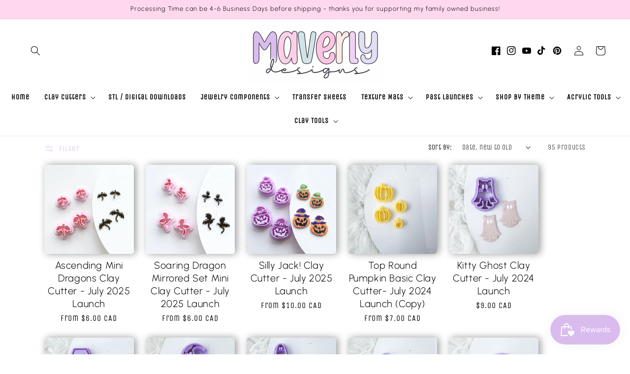

--- FILE ---
content_type: text/html; charset=utf-8
request_url: https://maverlydesigns.com/en-ca/collections/fall-halloween-supplies?page=2
body_size: 51092
content:
<!doctype html>
<html class="no-js" lang="en">
  <head>
    <meta charset="utf-8">
    <meta http-equiv="X-UA-Compatible" content="IE=edge">
    <meta name="viewport" content="width=device-width,initial-scale=1">
    <meta name="theme-color" content="">
    <link rel="canonical" href="https://maverlydesigns.com/en-ca/collections/fall-halloween-supplies?page=2">
    <link rel="preconnect" href="https://cdn.shopify.com" crossorigin><link rel="preconnect" href="https://fonts.shopifycdn.com" crossorigin><title>
      Fall / Halloween Supplies
 &ndash; Page 2 &ndash; Maverlydesigns</title>

    

    

<meta property="og:site_name" content="Maverlydesigns">
<meta property="og:url" content="https://maverlydesigns.com/en-ca/collections/fall-halloween-supplies?page=2">
<meta property="og:title" content="Fall / Halloween Supplies">
<meta property="og:type" content="website">
<meta property="og:description" content="Maverlydesigns"><meta property="og:image" content="http://maverlydesigns.com/cdn/shop/collections/16.png?v=1753281490">
  <meta property="og:image:secure_url" content="https://maverlydesigns.com/cdn/shop/collections/16.png?v=1753281490">
  <meta property="og:image:width" content="1500">
  <meta property="og:image:height" content="1500"><meta name="twitter:card" content="summary_large_image">
<meta name="twitter:title" content="Fall / Halloween Supplies">
<meta name="twitter:description" content="Maverlydesigns">


    <script src="//maverlydesigns.com/cdn/shop/t/7/assets/constants.js?v=95358004781563950421753205609" defer="defer"></script>
    <script src="//maverlydesigns.com/cdn/shop/t/7/assets/pubsub.js?v=2921868252632587581753205609" defer="defer"></script>
    <script src="//maverlydesigns.com/cdn/shop/t/7/assets/global.js?v=49449923721445673291753205609" defer="defer"></script>
    <script>window.performance && window.performance.mark && window.performance.mark('shopify.content_for_header.start');</script><meta name="facebook-domain-verification" content="k6kfe8gpk06j52ksl34vzuxhdlw9p7">
<meta id="shopify-digital-wallet" name="shopify-digital-wallet" content="/62849614052/digital_wallets/dialog">
<meta name="shopify-checkout-api-token" content="1c4034899dfaa2844c1be7bea6e8082d">
<meta id="in-context-paypal-metadata" data-shop-id="62849614052" data-venmo-supported="false" data-environment="production" data-locale="en_US" data-paypal-v4="true" data-currency="CAD">
<link rel="alternate" type="application/atom+xml" title="Feed" href="/en-ca/collections/fall-halloween-supplies.atom" />
<link rel="prev" href="/en-ca/collections/fall-halloween-supplies?page=1">
<link rel="next" href="/en-ca/collections/fall-halloween-supplies?page=3">
<link rel="alternate" hreflang="x-default" href="https://maverlydesigns.com/collections/fall-halloween-supplies?page=2">
<link rel="alternate" hreflang="en" href="https://maverlydesigns.com/collections/fall-halloween-supplies?page=2">
<link rel="alternate" hreflang="en-AU" href="https://maverlydesigns.com/en-au/collections/fall-halloween-supplies?page=2">
<link rel="alternate" hreflang="en-CA" href="https://maverlydesigns.com/en-ca/collections/fall-halloween-supplies?page=2">
<link rel="alternate" hreflang="en-FR" href="https://maverlydesigns.com/en-fr/collections/fall-halloween-supplies?page=2">
<link rel="alternate" hreflang="en-DE" href="https://maverlydesigns.com/en-de/collections/fall-halloween-supplies?page=2">
<link rel="alternate" hreflang="en-JP" href="https://maverlydesigns.com/en-jp/collections/fall-halloween-supplies?page=2">
<link rel="alternate" hreflang="en-NZ" href="https://maverlydesigns.com/en-nz/collections/fall-halloween-supplies?page=2">
<link rel="alternate" hreflang="en-SG" href="https://maverlydesigns.com/en-sg/collections/fall-halloween-supplies?page=2">
<link rel="alternate" hreflang="en-GB" href="https://maverlydesigns.com/en-gb/collections/fall-halloween-supplies?page=2">
<link rel="alternate" type="application/json+oembed" href="https://maverlydesigns.com/en-ca/collections/fall-halloween-supplies.oembed?page=2">
<script async="async" src="/checkouts/internal/preloads.js?locale=en-CA"></script>
<link rel="preconnect" href="https://shop.app" crossorigin="anonymous">
<script async="async" src="https://shop.app/checkouts/internal/preloads.js?locale=en-CA&shop_id=62849614052" crossorigin="anonymous"></script>
<script id="apple-pay-shop-capabilities" type="application/json">{"shopId":62849614052,"countryCode":"US","currencyCode":"CAD","merchantCapabilities":["supports3DS"],"merchantId":"gid:\/\/shopify\/Shop\/62849614052","merchantName":"Maverlydesigns","requiredBillingContactFields":["postalAddress","email","phone"],"requiredShippingContactFields":["postalAddress","email","phone"],"shippingType":"shipping","supportedNetworks":["visa","masterCard","amex","discover","elo","jcb"],"total":{"type":"pending","label":"Maverlydesigns","amount":"1.00"},"shopifyPaymentsEnabled":true,"supportsSubscriptions":true}</script>
<script id="shopify-features" type="application/json">{"accessToken":"1c4034899dfaa2844c1be7bea6e8082d","betas":["rich-media-storefront-analytics"],"domain":"maverlydesigns.com","predictiveSearch":true,"shopId":62849614052,"locale":"en"}</script>
<script>var Shopify = Shopify || {};
Shopify.shop = "maverlydesigns.myshopify.com";
Shopify.locale = "en";
Shopify.currency = {"active":"CAD","rate":"1.4118853"};
Shopify.country = "CA";
Shopify.theme = {"name":"Copy of pastel-rainbow","id":149602599140,"schema_name":"Pastel Rainbow","schema_version":"2.0.0","theme_store_id":null,"role":"main"};
Shopify.theme.handle = "null";
Shopify.theme.style = {"id":null,"handle":null};
Shopify.cdnHost = "maverlydesigns.com/cdn";
Shopify.routes = Shopify.routes || {};
Shopify.routes.root = "/en-ca/";</script>
<script type="module">!function(o){(o.Shopify=o.Shopify||{}).modules=!0}(window);</script>
<script>!function(o){function n(){var o=[];function n(){o.push(Array.prototype.slice.apply(arguments))}return n.q=o,n}var t=o.Shopify=o.Shopify||{};t.loadFeatures=n(),t.autoloadFeatures=n()}(window);</script>
<script>
  window.ShopifyPay = window.ShopifyPay || {};
  window.ShopifyPay.apiHost = "shop.app\/pay";
  window.ShopifyPay.redirectState = null;
</script>
<script id="shop-js-analytics" type="application/json">{"pageType":"collection"}</script>
<script defer="defer" async type="module" src="//maverlydesigns.com/cdn/shopifycloud/shop-js/modules/v2/client.init-shop-cart-sync_C5BV16lS.en.esm.js"></script>
<script defer="defer" async type="module" src="//maverlydesigns.com/cdn/shopifycloud/shop-js/modules/v2/chunk.common_CygWptCX.esm.js"></script>
<script type="module">
  await import("//maverlydesigns.com/cdn/shopifycloud/shop-js/modules/v2/client.init-shop-cart-sync_C5BV16lS.en.esm.js");
await import("//maverlydesigns.com/cdn/shopifycloud/shop-js/modules/v2/chunk.common_CygWptCX.esm.js");

  window.Shopify.SignInWithShop?.initShopCartSync?.({"fedCMEnabled":true,"windoidEnabled":true});

</script>
<script>
  window.Shopify = window.Shopify || {};
  if (!window.Shopify.featureAssets) window.Shopify.featureAssets = {};
  window.Shopify.featureAssets['shop-js'] = {"shop-cart-sync":["modules/v2/client.shop-cart-sync_ZFArdW7E.en.esm.js","modules/v2/chunk.common_CygWptCX.esm.js"],"init-fed-cm":["modules/v2/client.init-fed-cm_CmiC4vf6.en.esm.js","modules/v2/chunk.common_CygWptCX.esm.js"],"shop-button":["modules/v2/client.shop-button_tlx5R9nI.en.esm.js","modules/v2/chunk.common_CygWptCX.esm.js"],"shop-cash-offers":["modules/v2/client.shop-cash-offers_DOA2yAJr.en.esm.js","modules/v2/chunk.common_CygWptCX.esm.js","modules/v2/chunk.modal_D71HUcav.esm.js"],"init-windoid":["modules/v2/client.init-windoid_sURxWdc1.en.esm.js","modules/v2/chunk.common_CygWptCX.esm.js"],"shop-toast-manager":["modules/v2/client.shop-toast-manager_ClPi3nE9.en.esm.js","modules/v2/chunk.common_CygWptCX.esm.js"],"init-shop-email-lookup-coordinator":["modules/v2/client.init-shop-email-lookup-coordinator_B8hsDcYM.en.esm.js","modules/v2/chunk.common_CygWptCX.esm.js"],"init-shop-cart-sync":["modules/v2/client.init-shop-cart-sync_C5BV16lS.en.esm.js","modules/v2/chunk.common_CygWptCX.esm.js"],"avatar":["modules/v2/client.avatar_BTnouDA3.en.esm.js"],"pay-button":["modules/v2/client.pay-button_FdsNuTd3.en.esm.js","modules/v2/chunk.common_CygWptCX.esm.js"],"init-customer-accounts":["modules/v2/client.init-customer-accounts_DxDtT_ad.en.esm.js","modules/v2/client.shop-login-button_C5VAVYt1.en.esm.js","modules/v2/chunk.common_CygWptCX.esm.js","modules/v2/chunk.modal_D71HUcav.esm.js"],"init-shop-for-new-customer-accounts":["modules/v2/client.init-shop-for-new-customer-accounts_ChsxoAhi.en.esm.js","modules/v2/client.shop-login-button_C5VAVYt1.en.esm.js","modules/v2/chunk.common_CygWptCX.esm.js","modules/v2/chunk.modal_D71HUcav.esm.js"],"shop-login-button":["modules/v2/client.shop-login-button_C5VAVYt1.en.esm.js","modules/v2/chunk.common_CygWptCX.esm.js","modules/v2/chunk.modal_D71HUcav.esm.js"],"init-customer-accounts-sign-up":["modules/v2/client.init-customer-accounts-sign-up_CPSyQ0Tj.en.esm.js","modules/v2/client.shop-login-button_C5VAVYt1.en.esm.js","modules/v2/chunk.common_CygWptCX.esm.js","modules/v2/chunk.modal_D71HUcav.esm.js"],"shop-follow-button":["modules/v2/client.shop-follow-button_Cva4Ekp9.en.esm.js","modules/v2/chunk.common_CygWptCX.esm.js","modules/v2/chunk.modal_D71HUcav.esm.js"],"checkout-modal":["modules/v2/client.checkout-modal_BPM8l0SH.en.esm.js","modules/v2/chunk.common_CygWptCX.esm.js","modules/v2/chunk.modal_D71HUcav.esm.js"],"lead-capture":["modules/v2/client.lead-capture_Bi8yE_yS.en.esm.js","modules/v2/chunk.common_CygWptCX.esm.js","modules/v2/chunk.modal_D71HUcav.esm.js"],"shop-login":["modules/v2/client.shop-login_D6lNrXab.en.esm.js","modules/v2/chunk.common_CygWptCX.esm.js","modules/v2/chunk.modal_D71HUcav.esm.js"],"payment-terms":["modules/v2/client.payment-terms_CZxnsJam.en.esm.js","modules/v2/chunk.common_CygWptCX.esm.js","modules/v2/chunk.modal_D71HUcav.esm.js"]};
</script>
<script>(function() {
  var isLoaded = false;
  function asyncLoad() {
    if (isLoaded) return;
    isLoaded = true;
    var urls = ["https:\/\/d18eg7dreypte5.cloudfront.net\/browse-abandonment\/smsbump_timer.js?shop=maverlydesigns.myshopify.com","\/\/cdn.shopify.com\/proxy\/a393412ff65793186d7b7330c077a5a870119c44ce5a49cfe8cdf632cd7e614b\/forms-akamai.smsbump.com\/625081\/form_314099.js?ver=1749557944\u0026shop=maverlydesigns.myshopify.com\u0026sp-cache-control=cHVibGljLCBtYXgtYWdlPTkwMA","https:\/\/omnisnippet1.com\/platforms\/shopify.js?source=scriptTag\u0026v=2025-11-03T15\u0026shop=maverlydesigns.myshopify.com"];
    for (var i = 0; i < urls.length; i++) {
      var s = document.createElement('script');
      s.type = 'text/javascript';
      s.async = true;
      s.src = urls[i];
      var x = document.getElementsByTagName('script')[0];
      x.parentNode.insertBefore(s, x);
    }
  };
  if(window.attachEvent) {
    window.attachEvent('onload', asyncLoad);
  } else {
    window.addEventListener('load', asyncLoad, false);
  }
})();</script>
<script id="__st">var __st={"a":62849614052,"offset":-18000,"reqid":"0aeec9a4-e1d0-437e-87de-a50f45353c1f-1768724216","pageurl":"maverlydesigns.com\/en-ca\/collections\/fall-halloween-supplies?page=2","u":"461bbe0473ca","p":"collection","rtyp":"collection","rid":420804985060};</script>
<script>window.ShopifyPaypalV4VisibilityTracking = true;</script>
<script id="captcha-bootstrap">!function(){'use strict';const t='contact',e='account',n='new_comment',o=[[t,t],['blogs',n],['comments',n],[t,'customer']],c=[[e,'customer_login'],[e,'guest_login'],[e,'recover_customer_password'],[e,'create_customer']],r=t=>t.map((([t,e])=>`form[action*='/${t}']:not([data-nocaptcha='true']) input[name='form_type'][value='${e}']`)).join(','),a=t=>()=>t?[...document.querySelectorAll(t)].map((t=>t.form)):[];function s(){const t=[...o],e=r(t);return a(e)}const i='password',u='form_key',d=['recaptcha-v3-token','g-recaptcha-response','h-captcha-response',i],f=()=>{try{return window.sessionStorage}catch{return}},m='__shopify_v',_=t=>t.elements[u];function p(t,e,n=!1){try{const o=window.sessionStorage,c=JSON.parse(o.getItem(e)),{data:r}=function(t){const{data:e,action:n}=t;return t[m]||n?{data:e,action:n}:{data:t,action:n}}(c);for(const[e,n]of Object.entries(r))t.elements[e]&&(t.elements[e].value=n);n&&o.removeItem(e)}catch(o){console.error('form repopulation failed',{error:o})}}const l='form_type',E='cptcha';function T(t){t.dataset[E]=!0}const w=window,h=w.document,L='Shopify',v='ce_forms',y='captcha';let A=!1;((t,e)=>{const n=(g='f06e6c50-85a8-45c8-87d0-21a2b65856fe',I='https://cdn.shopify.com/shopifycloud/storefront-forms-hcaptcha/ce_storefront_forms_captcha_hcaptcha.v1.5.2.iife.js',D={infoText:'Protected by hCaptcha',privacyText:'Privacy',termsText:'Terms'},(t,e,n)=>{const o=w[L][v],c=o.bindForm;if(c)return c(t,g,e,D).then(n);var r;o.q.push([[t,g,e,D],n]),r=I,A||(h.body.append(Object.assign(h.createElement('script'),{id:'captcha-provider',async:!0,src:r})),A=!0)});var g,I,D;w[L]=w[L]||{},w[L][v]=w[L][v]||{},w[L][v].q=[],w[L][y]=w[L][y]||{},w[L][y].protect=function(t,e){n(t,void 0,e),T(t)},Object.freeze(w[L][y]),function(t,e,n,w,h,L){const[v,y,A,g]=function(t,e,n){const i=e?o:[],u=t?c:[],d=[...i,...u],f=r(d),m=r(i),_=r(d.filter((([t,e])=>n.includes(e))));return[a(f),a(m),a(_),s()]}(w,h,L),I=t=>{const e=t.target;return e instanceof HTMLFormElement?e:e&&e.form},D=t=>v().includes(t);t.addEventListener('submit',(t=>{const e=I(t);if(!e)return;const n=D(e)&&!e.dataset.hcaptchaBound&&!e.dataset.recaptchaBound,o=_(e),c=g().includes(e)&&(!o||!o.value);(n||c)&&t.preventDefault(),c&&!n&&(function(t){try{if(!f())return;!function(t){const e=f();if(!e)return;const n=_(t);if(!n)return;const o=n.value;o&&e.removeItem(o)}(t);const e=Array.from(Array(32),(()=>Math.random().toString(36)[2])).join('');!function(t,e){_(t)||t.append(Object.assign(document.createElement('input'),{type:'hidden',name:u})),t.elements[u].value=e}(t,e),function(t,e){const n=f();if(!n)return;const o=[...t.querySelectorAll(`input[type='${i}']`)].map((({name:t})=>t)),c=[...d,...o],r={};for(const[a,s]of new FormData(t).entries())c.includes(a)||(r[a]=s);n.setItem(e,JSON.stringify({[m]:1,action:t.action,data:r}))}(t,e)}catch(e){console.error('failed to persist form',e)}}(e),e.submit())}));const S=(t,e)=>{t&&!t.dataset[E]&&(n(t,e.some((e=>e===t))),T(t))};for(const o of['focusin','change'])t.addEventListener(o,(t=>{const e=I(t);D(e)&&S(e,y())}));const B=e.get('form_key'),M=e.get(l),P=B&&M;t.addEventListener('DOMContentLoaded',(()=>{const t=y();if(P)for(const e of t)e.elements[l].value===M&&p(e,B);[...new Set([...A(),...v().filter((t=>'true'===t.dataset.shopifyCaptcha))])].forEach((e=>S(e,t)))}))}(h,new URLSearchParams(w.location.search),n,t,e,['guest_login'])})(!0,!0)}();</script>
<script integrity="sha256-4kQ18oKyAcykRKYeNunJcIwy7WH5gtpwJnB7kiuLZ1E=" data-source-attribution="shopify.loadfeatures" defer="defer" src="//maverlydesigns.com/cdn/shopifycloud/storefront/assets/storefront/load_feature-a0a9edcb.js" crossorigin="anonymous"></script>
<script crossorigin="anonymous" defer="defer" src="//maverlydesigns.com/cdn/shopifycloud/storefront/assets/shopify_pay/storefront-65b4c6d7.js?v=20250812"></script>
<script data-source-attribution="shopify.dynamic_checkout.dynamic.init">var Shopify=Shopify||{};Shopify.PaymentButton=Shopify.PaymentButton||{isStorefrontPortableWallets:!0,init:function(){window.Shopify.PaymentButton.init=function(){};var t=document.createElement("script");t.src="https://maverlydesigns.com/cdn/shopifycloud/portable-wallets/latest/portable-wallets.en.js",t.type="module",document.head.appendChild(t)}};
</script>
<script data-source-attribution="shopify.dynamic_checkout.buyer_consent">
  function portableWalletsHideBuyerConsent(e){var t=document.getElementById("shopify-buyer-consent"),n=document.getElementById("shopify-subscription-policy-button");t&&n&&(t.classList.add("hidden"),t.setAttribute("aria-hidden","true"),n.removeEventListener("click",e))}function portableWalletsShowBuyerConsent(e){var t=document.getElementById("shopify-buyer-consent"),n=document.getElementById("shopify-subscription-policy-button");t&&n&&(t.classList.remove("hidden"),t.removeAttribute("aria-hidden"),n.addEventListener("click",e))}window.Shopify?.PaymentButton&&(window.Shopify.PaymentButton.hideBuyerConsent=portableWalletsHideBuyerConsent,window.Shopify.PaymentButton.showBuyerConsent=portableWalletsShowBuyerConsent);
</script>
<script data-source-attribution="shopify.dynamic_checkout.cart.bootstrap">document.addEventListener("DOMContentLoaded",(function(){function t(){return document.querySelector("shopify-accelerated-checkout-cart, shopify-accelerated-checkout")}if(t())Shopify.PaymentButton.init();else{new MutationObserver((function(e,n){t()&&(Shopify.PaymentButton.init(),n.disconnect())})).observe(document.body,{childList:!0,subtree:!0})}}));
</script>
<link id="shopify-accelerated-checkout-styles" rel="stylesheet" media="screen" href="https://maverlydesigns.com/cdn/shopifycloud/portable-wallets/latest/accelerated-checkout-backwards-compat.css" crossorigin="anonymous">
<style id="shopify-accelerated-checkout-cart">
        #shopify-buyer-consent {
  margin-top: 1em;
  display: inline-block;
  width: 100%;
}

#shopify-buyer-consent.hidden {
  display: none;
}

#shopify-subscription-policy-button {
  background: none;
  border: none;
  padding: 0;
  text-decoration: underline;
  font-size: inherit;
  cursor: pointer;
}

#shopify-subscription-policy-button::before {
  box-shadow: none;
}

      </style>
<script id="sections-script" data-sections="header" defer="defer" src="//maverlydesigns.com/cdn/shop/t/7/compiled_assets/scripts.js?v=3304"></script>
<script>window.performance && window.performance.mark && window.performance.mark('shopify.content_for_header.end');</script>


    <style data-shopify>
      @font-face {
  font-family: "Unica One";
  font-weight: 400;
  font-style: normal;
  font-display: swap;
  src: url("//maverlydesigns.com/cdn/fonts/unica_one/unicaone_n4.fe07e3f84d0b6e1b08c736e000e3add79cc21a82.woff2") format("woff2"),
       url("//maverlydesigns.com/cdn/fonts/unica_one/unicaone_n4.44d03da98da252548f019671799764fbac880adf.woff") format("woff");
}

      
      
      
      @font-face {
  font-family: Urbanist;
  font-weight: 300;
  font-style: normal;
  font-display: swap;
  src: url("//maverlydesigns.com/cdn/fonts/urbanist/urbanist_n3.17d2e460ba0ee4b3713791bbeb09c88f71a5d36a.woff2") format("woff2"),
       url("//maverlydesigns.com/cdn/fonts/urbanist/urbanist_n3.55d4d1facee59660b12c8980207a034e1d213cc7.woff") format("woff");
}


      :root {
        --font-body-family: "Unica One", sans-serif;
        --font-body-style: normal;
        --font-body-size: 18px;
        --font-body-weight: 400;
        --font-body-weight-bold: 700;

        --font-heading-family: Urbanist, sans-serif;
        --font-heading-style: normal;
        --font-heading-weight: 300;
        --font-heading-small: 12px;
        --font-heading-medium: 20px;
        --font-heading-large: 20px;
        --font-heading-1: 22px;
        --font-heading-2: 15px;
        --font-heading-1-weight: ;
        --font-heading-2-weight: ;

        --font-body-scale: 1.0;
        --font-heading-scale: 1.0;

        --color-base-text: 0, 0, 0;
        --color-shadow: 0, 0, 0;
        --color-base-background-1: 255, 255, 255;
        --color-base-background-2: 0, 0, 0;
        --color-base-solid-button-labels: 0, 0, 0;
        --color-base-outline-button-labels: 217, 188, 239;
        --color-base-accent-1: 242, 224, 255;
        --color-base-accent-2: 255, 216, 238;
        --color-base-accent-3: 204, 224, 220;
        --color-base-accent-4: 255, 221, 206;
        --color-base-accent-5: 244, 240, 255;
        --color-base-accent-6: 255, 242, 249;
        --payment-terms-background-color: #ffffff;

        --color-heading-1: 217, 188, 239;
        --color-heading-2: 253, 168, 214;
        --color-main-text: 0, 0, 0;
        --color-list: 157, 218, 205;
        --color-links: 24, 160, 160;
        --color-bold: 255, 216, 238;
        --color-italic: 255, 182, 150;
        --color-underline: 255, 198, 227;

        --media-padding: px;
        --media-border-opacity: 0.0;
        --media-border-width: 0px;
        --media-radius: 0px;
        --media-shadow-opacity: 0.0;
        --media-shadow-horizontal-offset: 0px;
        --media-shadow-vertical-offset: 4px;
        --media-shadow-blur-radius: 5px;
        --media-shadow-visible: 0;

        --page-width: 120rem;
        --page-width-margin: 0rem;

        --product-card-image-padding: 0.0rem;
        --product-card-corner-radius: 0.6rem;
        --product-card-text-alignment: center;
        --product-card-border-width: 0.0rem;
        --product-card-border-opacity: 0.4;
        --product-card-shadow-opacity: 0.4;
        --product-card-shadow-visible: 1;
        --product-card-shadow-horizontal-offset: 0.4rem;
        --product-card-shadow-vertical-offset: 0.0rem;
        --product-card-shadow-blur-radius: 1.5rem;

        --collection-card-image-padding: 0.4rem;
        --collection-card-corner-radius: 0.6rem;
        --collection-card-text-alignment: center;
        --collection-card-border-width: 0.0rem;
        --collection-card-border-opacity: 1.0;
        --collection-card-shadow-opacity: 0.45;
        --collection-card-shadow-visible: 1;
        --collection-card-shadow-horizontal-offset: -0.2rem;
        --collection-card-shadow-vertical-offset: -0.2rem;
        --collection-card-shadow-blur-radius: 0.5rem;

        --blog-card-image-padding: 0.0rem;
        --blog-card-corner-radius: 0.0rem;
        --blog-card-text-alignment: left;
        --blog-card-border-width: 0.0rem;
        --blog-card-border-opacity: 0.0;
        --blog-card-shadow-opacity: 0.0;
        --blog-card-shadow-visible: 0;
        --blog-card-shadow-horizontal-offset: -4.0rem;
        --blog-card-shadow-vertical-offset: -4.0rem;
        --blog-card-shadow-blur-radius: 0.0rem;

        --badge-corner-radius: 4.0rem;

        --popup-border-width: 1px;
        --popup-border-opacity: 0.1;
        --popup-corner-radius: 0px;
        --popup-shadow-opacity: 0.0;
        --popup-shadow-horizontal-offset: 0px;
        --popup-shadow-vertical-offset: 4px;
        --popup-shadow-blur-radius: 5px;

        --drawer-border-width: 1px;
        --drawer-border-opacity: 0.1;
        --drawer-shadow-opacity: 0.0;
        --drawer-shadow-horizontal-offset: 0px;
        --drawer-shadow-vertical-offset: 4px;
        --drawer-shadow-blur-radius: 5px;

        --spacing-sections-desktop: 0px;
        --spacing-sections-mobile: 0px;

        --grid-desktop-vertical-spacing: 12px;
        --grid-desktop-horizontal-spacing: 24px;
        --grid-mobile-vertical-spacing: 6px;
        --grid-mobile-horizontal-spacing: 12px;

        --text-boxes-border-opacity: 0.1;
        --text-boxes-border-width: 0px;
        --text-boxes-radius: 0px;
        --text-boxes-shadow-opacity: 0.0;
        --text-boxes-shadow-visible: 0;
        --text-boxes-shadow-horizontal-offset: 0px;
        --text-boxes-shadow-vertical-offset: 4px;
        --text-boxes-shadow-blur-radius: 5px;

        --buttons-radius: 0px;
        --buttons-radius-outset: 0px;
        --buttons-border-width: 1px;
        --buttons-border-opacity: 1.0;
        --buttons-shadow-opacity: 0.0;
        --buttons-shadow-visible: 0;
        --buttons-shadow-horizontal-offset: 0px;
        --buttons-shadow-vertical-offset: 4px;
        --buttons-shadow-blur-radius: 5px;
        --buttons-border-offset: 0px;

        --inputs-radius: 0px;
        --inputs-border-width: 1px;
        --inputs-border-opacity: 1.0;
        --inputs-shadow-opacity: 0.0;
        --inputs-shadow-horizontal-offset: 0px;
        --inputs-margin-offset: 0px;
        --inputs-shadow-vertical-offset: 4px;
        --inputs-shadow-blur-radius: 5px;
        --inputs-radius-outset: 0px;

        --variant-pills-radius: 0px;
        --variant-pills-border-width: 1px;
        --variant-pills-border-opacity: 0.1;
        --variant-pills-shadow-opacity: 0.0;
        --variant-pills-shadow-horizontal-offset: 0px;
        --variant-pills-shadow-vertical-offset: 4px;
        --variant-pills-shadow-blur-radius: 5px;
      }

      *,
      *::before,
      *::after {
        box-sizing: inherit;
      }

      html {
        box-sizing: border-box;
        font-size: calc(var(--font-body-scale) * 62.5%);
        height: 100%;
      }

      body {
        display: grid;
        grid-template-rows: auto auto 1fr auto;
        grid-template-columns: 100%;
        min-height: 100%;
        margin: 0;
        font-size: var(--font-body-size);
        line-height: calc(1 + 0.8 / var(--font-body-scale));
        font-family: var(--font-body-family);
        font-style: var(--font-body-style);
        font-weight: var(--font-body-weight);
      }

      @media screen and (min-width: 750px) {
        body {
          font-size: var(--font-body-size);
        }
      }
    </style>

    <link href="//maverlydesigns.com/cdn/shop/t/7/assets/base.css?v=111830686922789526871767729063" rel="stylesheet" type="text/css" media="all" />
<link rel="preload" as="font" href="//maverlydesigns.com/cdn/fonts/unica_one/unicaone_n4.fe07e3f84d0b6e1b08c736e000e3add79cc21a82.woff2" type="font/woff2" crossorigin><link rel="preload" as="font" href="//maverlydesigns.com/cdn/fonts/urbanist/urbanist_n3.17d2e460ba0ee4b3713791bbeb09c88f71a5d36a.woff2" type="font/woff2" crossorigin><link
        rel="stylesheet"
        href="//maverlydesigns.com/cdn/shop/t/7/assets/component-predictive-search.css?v=85913294783299393391753205609"
        media="print"
        onload="this.media='all'"
      ><script>
      document.documentElement.className = document.documentElement.className.replace('no-js', 'js');
      if (Shopify.designMode) {
        document.documentElement.classList.add('shopify-design-mode');
      }
    </script>
  <!-- BEGIN app block: shopify://apps/judge-me-reviews/blocks/judgeme_core/61ccd3b1-a9f2-4160-9fe9-4fec8413e5d8 --><!-- Start of Judge.me Core -->






<link rel="dns-prefetch" href="https://cdnwidget.judge.me">
<link rel="dns-prefetch" href="https://cdn.judge.me">
<link rel="dns-prefetch" href="https://cdn1.judge.me">
<link rel="dns-prefetch" href="https://api.judge.me">

<script data-cfasync='false' class='jdgm-settings-script'>window.jdgmSettings={"pagination":5,"disable_web_reviews":false,"badge_no_review_text":"No reviews","badge_n_reviews_text":"{{ n }} review/reviews","badge_star_color":"#e2bfff","hide_badge_preview_if_no_reviews":true,"badge_hide_text":false,"enforce_center_preview_badge":false,"widget_title":"Customer Reviews","widget_open_form_text":"Write a review","widget_close_form_text":"Cancel review","widget_refresh_page_text":"Refresh page","widget_summary_text":"Based on {{ number_of_reviews }} review/reviews","widget_no_review_text":"Be the first to write a review","widget_name_field_text":"Display name","widget_verified_name_field_text":"Verified Name (public)","widget_name_placeholder_text":"Display name","widget_required_field_error_text":"This field is required.","widget_email_field_text":"Email address","widget_verified_email_field_text":"Verified Email (private, can not be edited)","widget_email_placeholder_text":"Your email address","widget_email_field_error_text":"Please enter a valid email address.","widget_rating_field_text":"Rating","widget_review_title_field_text":"Review Title","widget_review_title_placeholder_text":"Give your review a title","widget_review_body_field_text":"Review content","widget_review_body_placeholder_text":"Start writing here...","widget_pictures_field_text":"Picture/Video (optional)","widget_submit_review_text":"Submit Review","widget_submit_verified_review_text":"Submit Verified Review","widget_submit_success_msg_with_auto_publish":"Thank you! Please refresh the page in a few moments to see your review. You can remove or edit your review by logging into \u003ca href='https://judge.me/login' target='_blank' rel='nofollow noopener'\u003eJudge.me\u003c/a\u003e","widget_submit_success_msg_no_auto_publish":"Thank you! Your review will be published as soon as it is approved by the shop admin. You can remove or edit your review by logging into \u003ca href='https://judge.me/login' target='_blank' rel='nofollow noopener'\u003eJudge.me\u003c/a\u003e","widget_show_default_reviews_out_of_total_text":"Showing {{ n_reviews_shown }} out of {{ n_reviews }} reviews.","widget_show_all_link_text":"Show all","widget_show_less_link_text":"Show less","widget_author_said_text":"{{ reviewer_name }} said:","widget_days_text":"{{ n }} days ago","widget_weeks_text":"{{ n }} week/weeks ago","widget_months_text":"{{ n }} month/months ago","widget_years_text":"{{ n }} year/years ago","widget_yesterday_text":"Yesterday","widget_today_text":"Today","widget_replied_text":"\u003e\u003e {{ shop_name }} replied:","widget_read_more_text":"Read more","widget_reviewer_name_as_initial":"","widget_rating_filter_color":"#fbcd0a","widget_rating_filter_see_all_text":"See all reviews","widget_sorting_most_recent_text":"Most Recent","widget_sorting_highest_rating_text":"Highest Rating","widget_sorting_lowest_rating_text":"Lowest Rating","widget_sorting_with_pictures_text":"Only Pictures","widget_sorting_most_helpful_text":"Most Helpful","widget_open_question_form_text":"Ask a question","widget_reviews_subtab_text":"Reviews","widget_questions_subtab_text":"Questions","widget_question_label_text":"Question","widget_answer_label_text":"Answer","widget_question_placeholder_text":"Write your question here","widget_submit_question_text":"Submit Question","widget_question_submit_success_text":"Thank you for your question! We will notify you once it gets answered.","widget_star_color":"#e2bfff","verified_badge_text":"Verified","verified_badge_bg_color":"","verified_badge_text_color":"","verified_badge_placement":"left-of-reviewer-name","widget_review_max_height":"","widget_hide_border":false,"widget_social_share":false,"widget_thumb":false,"widget_review_location_show":false,"widget_location_format":"","all_reviews_include_out_of_store_products":true,"all_reviews_out_of_store_text":"(out of store)","all_reviews_pagination":100,"all_reviews_product_name_prefix_text":"about","enable_review_pictures":true,"enable_question_anwser":false,"widget_theme":"default","review_date_format":"mm/dd/yyyy","default_sort_method":"most-recent","widget_product_reviews_subtab_text":"Product Reviews","widget_shop_reviews_subtab_text":"Shop Reviews","widget_other_products_reviews_text":"Reviews for other products","widget_store_reviews_subtab_text":"Store reviews","widget_no_store_reviews_text":"This store hasn't received any reviews yet","widget_web_restriction_product_reviews_text":"This product hasn't received any reviews yet","widget_no_items_text":"No items found","widget_show_more_text":"Show more","widget_write_a_store_review_text":"Write a Store Review","widget_other_languages_heading":"Reviews in Other Languages","widget_translate_review_text":"Translate review to {{ language }}","widget_translating_review_text":"Translating...","widget_show_original_translation_text":"Show original ({{ language }})","widget_translate_review_failed_text":"Review couldn't be translated.","widget_translate_review_retry_text":"Retry","widget_translate_review_try_again_later_text":"Try again later","show_product_url_for_grouped_product":false,"widget_sorting_pictures_first_text":"Pictures First","show_pictures_on_all_rev_page_mobile":false,"show_pictures_on_all_rev_page_desktop":false,"floating_tab_hide_mobile_install_preference":false,"floating_tab_button_name":"★ Reviews","floating_tab_title":"Let customers speak for us","floating_tab_button_color":"","floating_tab_button_background_color":"","floating_tab_url":"","floating_tab_url_enabled":false,"floating_tab_tab_style":"text","all_reviews_text_badge_text":"Customers rate us {{ shop.metafields.judgeme.all_reviews_rating | round: 1 }}/5 based on {{ shop.metafields.judgeme.all_reviews_count }} reviews.","all_reviews_text_badge_text_branded_style":"{{ shop.metafields.judgeme.all_reviews_rating | round: 1 }} out of 5 stars based on {{ shop.metafields.judgeme.all_reviews_count }} reviews","is_all_reviews_text_badge_a_link":false,"show_stars_for_all_reviews_text_badge":false,"all_reviews_text_badge_url":"","all_reviews_text_style":"text","all_reviews_text_color_style":"judgeme_brand_color","all_reviews_text_color":"#108474","all_reviews_text_show_jm_brand":true,"featured_carousel_show_header":true,"featured_carousel_title":"Let customers speak for us","testimonials_carousel_title":"Customers are saying","videos_carousel_title":"Real customer stories","cards_carousel_title":"Customers are saying","featured_carousel_count_text":"from {{ n }} reviews","featured_carousel_add_link_to_all_reviews_page":false,"featured_carousel_url":"","featured_carousel_show_images":true,"featured_carousel_autoslide_interval":5,"featured_carousel_arrows_on_the_sides":false,"featured_carousel_height":250,"featured_carousel_width":80,"featured_carousel_image_size":0,"featured_carousel_image_height":250,"featured_carousel_arrow_color":"#eeeeee","verified_count_badge_style":"vintage","verified_count_badge_orientation":"horizontal","verified_count_badge_color_style":"judgeme_brand_color","verified_count_badge_color":"#108474","is_verified_count_badge_a_link":false,"verified_count_badge_url":"","verified_count_badge_show_jm_brand":true,"widget_rating_preset_default":5,"widget_first_sub_tab":"product-reviews","widget_show_histogram":true,"widget_histogram_use_custom_color":false,"widget_pagination_use_custom_color":false,"widget_star_use_custom_color":true,"widget_verified_badge_use_custom_color":false,"widget_write_review_use_custom_color":false,"picture_reminder_submit_button":"Upload Pictures","enable_review_videos":false,"mute_video_by_default":false,"widget_sorting_videos_first_text":"Videos First","widget_review_pending_text":"Pending","featured_carousel_items_for_large_screen":3,"social_share_options_order":"Facebook,Twitter","remove_microdata_snippet":true,"disable_json_ld":false,"enable_json_ld_products":false,"preview_badge_show_question_text":false,"preview_badge_no_question_text":"No questions","preview_badge_n_question_text":"{{ number_of_questions }} question/questions","qa_badge_show_icon":false,"qa_badge_position":"same-row","remove_judgeme_branding":false,"widget_add_search_bar":false,"widget_search_bar_placeholder":"Search","widget_sorting_verified_only_text":"Verified only","featured_carousel_theme":"default","featured_carousel_show_rating":true,"featured_carousel_show_title":true,"featured_carousel_show_body":true,"featured_carousel_show_date":false,"featured_carousel_show_reviewer":true,"featured_carousel_show_product":false,"featured_carousel_header_background_color":"#108474","featured_carousel_header_text_color":"#ffffff","featured_carousel_name_product_separator":"reviewed","featured_carousel_full_star_background":"#108474","featured_carousel_empty_star_background":"#dadada","featured_carousel_vertical_theme_background":"#f9fafb","featured_carousel_verified_badge_enable":true,"featured_carousel_verified_badge_color":"#108474","featured_carousel_border_style":"round","featured_carousel_review_line_length_limit":3,"featured_carousel_more_reviews_button_text":"Read more reviews","featured_carousel_view_product_button_text":"View product","all_reviews_page_load_reviews_on":"scroll","all_reviews_page_load_more_text":"Load More Reviews","disable_fb_tab_reviews":false,"enable_ajax_cdn_cache":false,"widget_advanced_speed_features":5,"widget_public_name_text":"displayed publicly like","default_reviewer_name":"John Smith","default_reviewer_name_has_non_latin":true,"widget_reviewer_anonymous":"Anonymous","medals_widget_title":"Judge.me Review Medals","medals_widget_background_color":"#f9fafb","medals_widget_position":"footer_all_pages","medals_widget_border_color":"#f9fafb","medals_widget_verified_text_position":"left","medals_widget_use_monochromatic_version":false,"medals_widget_elements_color":"#108474","show_reviewer_avatar":true,"widget_invalid_yt_video_url_error_text":"Not a YouTube video URL","widget_max_length_field_error_text":"Please enter no more than {0} characters.","widget_show_country_flag":false,"widget_show_collected_via_shop_app":true,"widget_verified_by_shop_badge_style":"light","widget_verified_by_shop_text":"Verified by Shop","widget_show_photo_gallery":false,"widget_load_with_code_splitting":true,"widget_ugc_install_preference":false,"widget_ugc_title":"Made by us, Shared by you","widget_ugc_subtitle":"Tag us to see your picture featured in our page","widget_ugc_arrows_color":"#ffffff","widget_ugc_primary_button_text":"Buy Now","widget_ugc_primary_button_background_color":"#108474","widget_ugc_primary_button_text_color":"#ffffff","widget_ugc_primary_button_border_width":"0","widget_ugc_primary_button_border_style":"none","widget_ugc_primary_button_border_color":"#108474","widget_ugc_primary_button_border_radius":"25","widget_ugc_secondary_button_text":"Load More","widget_ugc_secondary_button_background_color":"#ffffff","widget_ugc_secondary_button_text_color":"#108474","widget_ugc_secondary_button_border_width":"2","widget_ugc_secondary_button_border_style":"solid","widget_ugc_secondary_button_border_color":"#108474","widget_ugc_secondary_button_border_radius":"25","widget_ugc_reviews_button_text":"View Reviews","widget_ugc_reviews_button_background_color":"#ffffff","widget_ugc_reviews_button_text_color":"#108474","widget_ugc_reviews_button_border_width":"2","widget_ugc_reviews_button_border_style":"solid","widget_ugc_reviews_button_border_color":"#108474","widget_ugc_reviews_button_border_radius":"25","widget_ugc_reviews_button_link_to":"judgeme-reviews-page","widget_ugc_show_post_date":true,"widget_ugc_max_width":"800","widget_rating_metafield_value_type":true,"widget_primary_color":"#e5beff","widget_enable_secondary_color":true,"widget_secondary_color":"#d8cdff","widget_summary_average_rating_text":"{{ average_rating }} out of 5","widget_media_grid_title":"Customer photos \u0026 videos","widget_media_grid_see_more_text":"See more","widget_round_style":false,"widget_show_product_medals":false,"widget_verified_by_judgeme_text":"Verified by Judge.me","widget_show_store_medals":true,"widget_verified_by_judgeme_text_in_store_medals":"Verified by Judge.me","widget_media_field_exceed_quantity_message":"Sorry, we can only accept {{ max_media }} for one review.","widget_media_field_exceed_limit_message":"{{ file_name }} is too large, please select a {{ media_type }} less than {{ size_limit }}MB.","widget_review_submitted_text":"Review Submitted!","widget_question_submitted_text":"Question Submitted!","widget_close_form_text_question":"Cancel","widget_write_your_answer_here_text":"Write your answer here","widget_enabled_branded_link":true,"widget_show_collected_by_judgeme":true,"widget_reviewer_name_color":"","widget_write_review_text_color":"","widget_write_review_bg_color":"","widget_collected_by_judgeme_text":"collected by Judge.me","widget_pagination_type":"standard","widget_load_more_text":"Load More","widget_load_more_color":"#108474","widget_full_review_text":"Full Review","widget_read_more_reviews_text":"Read More Reviews","widget_read_questions_text":"Read Questions","widget_questions_and_answers_text":"Questions \u0026 Answers","widget_verified_by_text":"Verified by","widget_verified_text":"Verified","widget_number_of_reviews_text":"{{ number_of_reviews }} reviews","widget_back_button_text":"Back","widget_next_button_text":"Next","widget_custom_forms_filter_button":"Filters","custom_forms_style":"vertical","widget_show_review_information":false,"how_reviews_are_collected":"How reviews are collected?","widget_show_review_keywords":false,"widget_gdpr_statement":"How we use your data: We'll only contact you about the review you left, and only if necessary. By submitting your review, you agree to Judge.me's \u003ca href='https://judge.me/terms' target='_blank' rel='nofollow noopener'\u003eterms\u003c/a\u003e, \u003ca href='https://judge.me/privacy' target='_blank' rel='nofollow noopener'\u003eprivacy\u003c/a\u003e and \u003ca href='https://judge.me/content-policy' target='_blank' rel='nofollow noopener'\u003econtent\u003c/a\u003e policies.","widget_multilingual_sorting_enabled":false,"widget_translate_review_content_enabled":false,"widget_translate_review_content_method":"manual","popup_widget_review_selection":"automatically_with_pictures","popup_widget_round_border_style":true,"popup_widget_show_title":true,"popup_widget_show_body":true,"popup_widget_show_reviewer":false,"popup_widget_show_product":true,"popup_widget_show_pictures":true,"popup_widget_use_review_picture":true,"popup_widget_show_on_home_page":true,"popup_widget_show_on_product_page":true,"popup_widget_show_on_collection_page":true,"popup_widget_show_on_cart_page":true,"popup_widget_position":"bottom_left","popup_widget_first_review_delay":5,"popup_widget_duration":5,"popup_widget_interval":5,"popup_widget_review_count":5,"popup_widget_hide_on_mobile":true,"review_snippet_widget_round_border_style":true,"review_snippet_widget_card_color":"#FFFFFF","review_snippet_widget_slider_arrows_background_color":"#FFFFFF","review_snippet_widget_slider_arrows_color":"#000000","review_snippet_widget_star_color":"#108474","show_product_variant":false,"all_reviews_product_variant_label_text":"Variant: ","widget_show_verified_branding":true,"widget_ai_summary_title":"Customers say","widget_ai_summary_disclaimer":"AI-powered review summary based on recent customer reviews","widget_show_ai_summary":false,"widget_show_ai_summary_bg":false,"widget_show_review_title_input":true,"redirect_reviewers_invited_via_email":"external_form","request_store_review_after_product_review":false,"request_review_other_products_in_order":false,"review_form_color_scheme":"default","review_form_corner_style":"square","review_form_star_color":{},"review_form_text_color":"#333333","review_form_background_color":"#ffffff","review_form_field_background_color":"#fafafa","review_form_button_color":{},"review_form_button_text_color":"#ffffff","review_form_modal_overlay_color":"#000000","review_content_screen_title_text":"How would you rate this product?","review_content_introduction_text":"We would love it if you would share a bit about your experience.","store_review_form_title_text":"How would you rate this store?","store_review_form_introduction_text":"We would love it if you would share a bit about your experience.","show_review_guidance_text":true,"one_star_review_guidance_text":"Poor","five_star_review_guidance_text":"Great","customer_information_screen_title_text":"About you","customer_information_introduction_text":"Please tell us more about you.","custom_questions_screen_title_text":"Your experience in more detail","custom_questions_introduction_text":"Here are a few questions to help us understand more about your experience.","review_submitted_screen_title_text":"Thanks for your review!","review_submitted_screen_thank_you_text":"We are processing it and it will appear on the store soon.","review_submitted_screen_email_verification_text":"Please confirm your email by clicking the link we just sent you. This helps us keep reviews authentic.","review_submitted_request_store_review_text":"Would you like to share your experience of shopping with us?","review_submitted_review_other_products_text":"Would you like to review these products?","store_review_screen_title_text":"Would you like to share your experience of shopping with us?","store_review_introduction_text":"We value your feedback and use it to improve. Please share any thoughts or suggestions you have.","reviewer_media_screen_title_picture_text":"Share a picture","reviewer_media_introduction_picture_text":"Upload a photo to support your review.","reviewer_media_screen_title_video_text":"Share a video","reviewer_media_introduction_video_text":"Upload a video to support your review.","reviewer_media_screen_title_picture_or_video_text":"Share a picture or video","reviewer_media_introduction_picture_or_video_text":"Upload a photo or video to support your review.","reviewer_media_youtube_url_text":"Paste your Youtube URL here","advanced_settings_next_step_button_text":"Next","advanced_settings_close_review_button_text":"Close","modal_write_review_flow":false,"write_review_flow_required_text":"Required","write_review_flow_privacy_message_text":"We respect your privacy.","write_review_flow_anonymous_text":"Post review as anonymous","write_review_flow_visibility_text":"This won't be visible to other customers.","write_review_flow_multiple_selection_help_text":"Select as many as you like","write_review_flow_single_selection_help_text":"Select one option","write_review_flow_required_field_error_text":"This field is required","write_review_flow_invalid_email_error_text":"Please enter a valid email address","write_review_flow_max_length_error_text":"Max. {{ max_length }} characters.","write_review_flow_media_upload_text":"\u003cb\u003eClick to upload\u003c/b\u003e or drag and drop","write_review_flow_gdpr_statement":"We'll only contact you about your review if necessary. By submitting your review, you agree to our \u003ca href='https://judge.me/terms' target='_blank' rel='nofollow noopener'\u003eterms and conditions\u003c/a\u003e and \u003ca href='https://judge.me/privacy' target='_blank' rel='nofollow noopener'\u003eprivacy policy\u003c/a\u003e.","rating_only_reviews_enabled":false,"show_negative_reviews_help_screen":false,"new_review_flow_help_screen_rating_threshold":3,"negative_review_resolution_screen_title_text":"Tell us more","negative_review_resolution_text":"Your experience matters to us. If there were issues with your purchase, we're here to help. Feel free to reach out to us, we'd love the opportunity to make things right.","negative_review_resolution_button_text":"Contact us","negative_review_resolution_proceed_with_review_text":"Leave a review","negative_review_resolution_subject":"Issue with purchase from {{ shop_name }}.{{ order_name }}","preview_badge_collection_page_install_status":false,"widget_review_custom_css":"","preview_badge_custom_css":"","preview_badge_stars_count":"5-stars","featured_carousel_custom_css":"","floating_tab_custom_css":"","all_reviews_widget_custom_css":"","medals_widget_custom_css":"","verified_badge_custom_css":"","all_reviews_text_custom_css":"","transparency_badges_collected_via_store_invite":false,"transparency_badges_from_another_provider":false,"transparency_badges_collected_from_store_visitor":false,"transparency_badges_collected_by_verified_review_provider":false,"transparency_badges_earned_reward":false,"transparency_badges_collected_via_store_invite_text":"Review collected via store invitation","transparency_badges_from_another_provider_text":"Review collected from another provider","transparency_badges_collected_from_store_visitor_text":"Review collected from a store visitor","transparency_badges_written_in_google_text":"Review written in Google","transparency_badges_written_in_etsy_text":"Review written in Etsy","transparency_badges_written_in_shop_app_text":"Review written in Shop App","transparency_badges_earned_reward_text":"Review earned a reward for future purchase","product_review_widget_per_page":10,"widget_store_review_label_text":"Review about the store","checkout_comment_extension_title_on_product_page":"Customer Comments","checkout_comment_extension_num_latest_comment_show":5,"checkout_comment_extension_format":"name_and_timestamp","checkout_comment_customer_name":"last_initial","checkout_comment_comment_notification":true,"preview_badge_collection_page_install_preference":false,"preview_badge_home_page_install_preference":false,"preview_badge_product_page_install_preference":false,"review_widget_install_preference":"","review_carousel_install_preference":false,"floating_reviews_tab_install_preference":"none","verified_reviews_count_badge_install_preference":false,"all_reviews_text_install_preference":false,"review_widget_best_location":false,"judgeme_medals_install_preference":false,"review_widget_revamp_enabled":false,"review_widget_qna_enabled":false,"review_widget_header_theme":"minimal","review_widget_widget_title_enabled":true,"review_widget_header_text_size":"medium","review_widget_header_text_weight":"regular","review_widget_average_rating_style":"compact","review_widget_bar_chart_enabled":true,"review_widget_bar_chart_type":"numbers","review_widget_bar_chart_style":"standard","review_widget_expanded_media_gallery_enabled":false,"review_widget_reviews_section_theme":"standard","review_widget_image_style":"thumbnails","review_widget_review_image_ratio":"square","review_widget_stars_size":"medium","review_widget_verified_badge":"standard_text","review_widget_review_title_text_size":"medium","review_widget_review_text_size":"medium","review_widget_review_text_length":"medium","review_widget_number_of_columns_desktop":3,"review_widget_carousel_transition_speed":5,"review_widget_custom_questions_answers_display":"always","review_widget_button_text_color":"#FFFFFF","review_widget_text_color":"#000000","review_widget_lighter_text_color":"#7B7B7B","review_widget_corner_styling":"soft","review_widget_review_word_singular":"review","review_widget_review_word_plural":"reviews","review_widget_voting_label":"Helpful?","review_widget_shop_reply_label":"Reply from {{ shop_name }}:","review_widget_filters_title":"Filters","qna_widget_question_word_singular":"Question","qna_widget_question_word_plural":"Questions","qna_widget_answer_reply_label":"Answer from {{ answerer_name }}:","qna_content_screen_title_text":"Ask a question about this product","qna_widget_question_required_field_error_text":"Please enter your question.","qna_widget_flow_gdpr_statement":"We'll only contact you about your question if necessary. By submitting your question, you agree to our \u003ca href='https://judge.me/terms' target='_blank' rel='nofollow noopener'\u003eterms and conditions\u003c/a\u003e and \u003ca href='https://judge.me/privacy' target='_blank' rel='nofollow noopener'\u003eprivacy policy\u003c/a\u003e.","qna_widget_question_submitted_text":"Thanks for your question!","qna_widget_close_form_text_question":"Close","qna_widget_question_submit_success_text":"We’ll notify you by email when your question is answered.","all_reviews_widget_v2025_enabled":false,"all_reviews_widget_v2025_header_theme":"default","all_reviews_widget_v2025_widget_title_enabled":true,"all_reviews_widget_v2025_header_text_size":"medium","all_reviews_widget_v2025_header_text_weight":"regular","all_reviews_widget_v2025_average_rating_style":"compact","all_reviews_widget_v2025_bar_chart_enabled":true,"all_reviews_widget_v2025_bar_chart_type":"numbers","all_reviews_widget_v2025_bar_chart_style":"standard","all_reviews_widget_v2025_expanded_media_gallery_enabled":false,"all_reviews_widget_v2025_show_store_medals":true,"all_reviews_widget_v2025_show_photo_gallery":true,"all_reviews_widget_v2025_show_review_keywords":false,"all_reviews_widget_v2025_show_ai_summary":false,"all_reviews_widget_v2025_show_ai_summary_bg":false,"all_reviews_widget_v2025_add_search_bar":false,"all_reviews_widget_v2025_default_sort_method":"most-recent","all_reviews_widget_v2025_reviews_per_page":10,"all_reviews_widget_v2025_reviews_section_theme":"default","all_reviews_widget_v2025_image_style":"thumbnails","all_reviews_widget_v2025_review_image_ratio":"square","all_reviews_widget_v2025_stars_size":"medium","all_reviews_widget_v2025_verified_badge":"bold_badge","all_reviews_widget_v2025_review_title_text_size":"medium","all_reviews_widget_v2025_review_text_size":"medium","all_reviews_widget_v2025_review_text_length":"medium","all_reviews_widget_v2025_number_of_columns_desktop":3,"all_reviews_widget_v2025_carousel_transition_speed":5,"all_reviews_widget_v2025_custom_questions_answers_display":"always","all_reviews_widget_v2025_show_product_variant":false,"all_reviews_widget_v2025_show_reviewer_avatar":true,"all_reviews_widget_v2025_reviewer_name_as_initial":"","all_reviews_widget_v2025_review_location_show":false,"all_reviews_widget_v2025_location_format":"","all_reviews_widget_v2025_show_country_flag":false,"all_reviews_widget_v2025_verified_by_shop_badge_style":"light","all_reviews_widget_v2025_social_share":false,"all_reviews_widget_v2025_social_share_options_order":"Facebook,Twitter,LinkedIn,Pinterest","all_reviews_widget_v2025_pagination_type":"standard","all_reviews_widget_v2025_button_text_color":"#FFFFFF","all_reviews_widget_v2025_text_color":"#000000","all_reviews_widget_v2025_lighter_text_color":"#7B7B7B","all_reviews_widget_v2025_corner_styling":"soft","all_reviews_widget_v2025_title":"Customer reviews","all_reviews_widget_v2025_ai_summary_title":"Customers say about this store","all_reviews_widget_v2025_no_review_text":"Be the first to write a review","platform":"shopify","branding_url":"https://app.judge.me/reviews","branding_text":"Powered by Judge.me","locale":"en","reply_name":"Maverlydesigns","widget_version":"3.0","footer":true,"autopublish":true,"review_dates":true,"enable_custom_form":false,"shop_use_review_site":false,"shop_locale":"en","enable_multi_locales_translations":false,"show_review_title_input":true,"review_verification_email_status":"always","can_be_branded":true,"reply_name_text":"Maverlydesigns"};</script> <style class='jdgm-settings-style'>.jdgm-xx{left:0}:root{--jdgm-primary-color: #e5beff;--jdgm-secondary-color: #d8cdff;--jdgm-star-color: #e2bfff;--jdgm-write-review-text-color: white;--jdgm-write-review-bg-color: #e5beff;--jdgm-paginate-color: #e5beff;--jdgm-border-radius: 0;--jdgm-reviewer-name-color: #e5beff}.jdgm-histogram__bar-content{background-color:#e5beff}.jdgm-rev[data-verified-buyer=true] .jdgm-rev__icon.jdgm-rev__icon:after,.jdgm-rev__buyer-badge.jdgm-rev__buyer-badge{color:white;background-color:#e5beff}.jdgm-review-widget--small .jdgm-gallery.jdgm-gallery .jdgm-gallery__thumbnail-link:nth-child(8) .jdgm-gallery__thumbnail-wrapper.jdgm-gallery__thumbnail-wrapper:before{content:"See more"}@media only screen and (min-width: 768px){.jdgm-gallery.jdgm-gallery .jdgm-gallery__thumbnail-link:nth-child(8) .jdgm-gallery__thumbnail-wrapper.jdgm-gallery__thumbnail-wrapper:before{content:"See more"}}.jdgm-preview-badge .jdgm-star.jdgm-star{color:#e2bfff}.jdgm-prev-badge[data-average-rating='0.00']{display:none !important}.jdgm-author-all-initials{display:none !important}.jdgm-author-last-initial{display:none !important}.jdgm-rev-widg__title{visibility:hidden}.jdgm-rev-widg__summary-text{visibility:hidden}.jdgm-prev-badge__text{visibility:hidden}.jdgm-rev__prod-link-prefix:before{content:'about'}.jdgm-rev__variant-label:before{content:'Variant: '}.jdgm-rev__out-of-store-text:before{content:'(out of store)'}@media only screen and (min-width: 768px){.jdgm-rev__pics .jdgm-rev_all-rev-page-picture-separator,.jdgm-rev__pics .jdgm-rev__product-picture{display:none}}@media only screen and (max-width: 768px){.jdgm-rev__pics .jdgm-rev_all-rev-page-picture-separator,.jdgm-rev__pics .jdgm-rev__product-picture{display:none}}.jdgm-preview-badge[data-template="product"]{display:none !important}.jdgm-preview-badge[data-template="collection"]{display:none !important}.jdgm-preview-badge[data-template="index"]{display:none !important}.jdgm-review-widget[data-from-snippet="true"]{display:none !important}.jdgm-verified-count-badget[data-from-snippet="true"]{display:none !important}.jdgm-carousel-wrapper[data-from-snippet="true"]{display:none !important}.jdgm-all-reviews-text[data-from-snippet="true"]{display:none !important}.jdgm-medals-section[data-from-snippet="true"]{display:none !important}.jdgm-ugc-media-wrapper[data-from-snippet="true"]{display:none !important}.jdgm-rev__transparency-badge[data-badge-type="review_collected_via_store_invitation"]{display:none !important}.jdgm-rev__transparency-badge[data-badge-type="review_collected_from_another_provider"]{display:none !important}.jdgm-rev__transparency-badge[data-badge-type="review_collected_from_store_visitor"]{display:none !important}.jdgm-rev__transparency-badge[data-badge-type="review_written_in_etsy"]{display:none !important}.jdgm-rev__transparency-badge[data-badge-type="review_written_in_google_business"]{display:none !important}.jdgm-rev__transparency-badge[data-badge-type="review_written_in_shop_app"]{display:none !important}.jdgm-rev__transparency-badge[data-badge-type="review_earned_for_future_purchase"]{display:none !important}.jdgm-review-snippet-widget .jdgm-rev-snippet-widget__cards-container .jdgm-rev-snippet-card{border-radius:8px;background:#fff}.jdgm-review-snippet-widget .jdgm-rev-snippet-widget__cards-container .jdgm-rev-snippet-card__rev-rating .jdgm-star{color:#108474}.jdgm-review-snippet-widget .jdgm-rev-snippet-widget__prev-btn,.jdgm-review-snippet-widget .jdgm-rev-snippet-widget__next-btn{border-radius:50%;background:#fff}.jdgm-review-snippet-widget .jdgm-rev-snippet-widget__prev-btn>svg,.jdgm-review-snippet-widget .jdgm-rev-snippet-widget__next-btn>svg{fill:#000}.jdgm-full-rev-modal.rev-snippet-widget .jm-mfp-container .jm-mfp-content,.jdgm-full-rev-modal.rev-snippet-widget .jm-mfp-container .jdgm-full-rev__icon,.jdgm-full-rev-modal.rev-snippet-widget .jm-mfp-container .jdgm-full-rev__pic-img,.jdgm-full-rev-modal.rev-snippet-widget .jm-mfp-container .jdgm-full-rev__reply{border-radius:8px}.jdgm-full-rev-modal.rev-snippet-widget .jm-mfp-container .jdgm-full-rev[data-verified-buyer="true"] .jdgm-full-rev__icon::after{border-radius:8px}.jdgm-full-rev-modal.rev-snippet-widget .jm-mfp-container .jdgm-full-rev .jdgm-rev__buyer-badge{border-radius:calc( 8px / 2 )}.jdgm-full-rev-modal.rev-snippet-widget .jm-mfp-container .jdgm-full-rev .jdgm-full-rev__replier::before{content:'Maverlydesigns'}.jdgm-full-rev-modal.rev-snippet-widget .jm-mfp-container .jdgm-full-rev .jdgm-full-rev__product-button{border-radius:calc( 8px * 6 )}
</style> <style class='jdgm-settings-style'></style>

  
  
  
  <style class='jdgm-miracle-styles'>
  @-webkit-keyframes jdgm-spin{0%{-webkit-transform:rotate(0deg);-ms-transform:rotate(0deg);transform:rotate(0deg)}100%{-webkit-transform:rotate(359deg);-ms-transform:rotate(359deg);transform:rotate(359deg)}}@keyframes jdgm-spin{0%{-webkit-transform:rotate(0deg);-ms-transform:rotate(0deg);transform:rotate(0deg)}100%{-webkit-transform:rotate(359deg);-ms-transform:rotate(359deg);transform:rotate(359deg)}}@font-face{font-family:'JudgemeStar';src:url("[data-uri]") format("woff");font-weight:normal;font-style:normal}.jdgm-star{font-family:'JudgemeStar';display:inline !important;text-decoration:none !important;padding:0 4px 0 0 !important;margin:0 !important;font-weight:bold;opacity:1;-webkit-font-smoothing:antialiased;-moz-osx-font-smoothing:grayscale}.jdgm-star:hover{opacity:1}.jdgm-star:last-of-type{padding:0 !important}.jdgm-star.jdgm--on:before{content:"\e000"}.jdgm-star.jdgm--off:before{content:"\e001"}.jdgm-star.jdgm--half:before{content:"\e002"}.jdgm-widget *{margin:0;line-height:1.4;-webkit-box-sizing:border-box;-moz-box-sizing:border-box;box-sizing:border-box;-webkit-overflow-scrolling:touch}.jdgm-hidden{display:none !important;visibility:hidden !important}.jdgm-temp-hidden{display:none}.jdgm-spinner{width:40px;height:40px;margin:auto;border-radius:50%;border-top:2px solid #eee;border-right:2px solid #eee;border-bottom:2px solid #eee;border-left:2px solid #ccc;-webkit-animation:jdgm-spin 0.8s infinite linear;animation:jdgm-spin 0.8s infinite linear}.jdgm-spinner:empty{display:block}.jdgm-prev-badge{display:block !important}

</style>


  
  
   


<script data-cfasync='false' class='jdgm-script'>
!function(e){window.jdgm=window.jdgm||{},jdgm.CDN_HOST="https://cdnwidget.judge.me/",jdgm.CDN_HOST_ALT="https://cdn2.judge.me/cdn/widget_frontend/",jdgm.API_HOST="https://api.judge.me/",jdgm.CDN_BASE_URL="https://cdn.shopify.com/extensions/019bc7fe-07a5-7fc5-85e3-4a4175980733/judgeme-extensions-296/assets/",
jdgm.docReady=function(d){(e.attachEvent?"complete"===e.readyState:"loading"!==e.readyState)?
setTimeout(d,0):e.addEventListener("DOMContentLoaded",d)},jdgm.loadCSS=function(d,t,o,a){
!o&&jdgm.loadCSS.requestedUrls.indexOf(d)>=0||(jdgm.loadCSS.requestedUrls.push(d),
(a=e.createElement("link")).rel="stylesheet",a.class="jdgm-stylesheet",a.media="nope!",
a.href=d,a.onload=function(){this.media="all",t&&setTimeout(t)},e.body.appendChild(a))},
jdgm.loadCSS.requestedUrls=[],jdgm.loadJS=function(e,d){var t=new XMLHttpRequest;
t.onreadystatechange=function(){4===t.readyState&&(Function(t.response)(),d&&d(t.response))},
t.open("GET",e),t.onerror=function(){if(e.indexOf(jdgm.CDN_HOST)===0&&jdgm.CDN_HOST_ALT!==jdgm.CDN_HOST){var f=e.replace(jdgm.CDN_HOST,jdgm.CDN_HOST_ALT);jdgm.loadJS(f,d)}},t.send()},jdgm.docReady((function(){(window.jdgmLoadCSS||e.querySelectorAll(
".jdgm-widget, .jdgm-all-reviews-page").length>0)&&(jdgmSettings.widget_load_with_code_splitting?
parseFloat(jdgmSettings.widget_version)>=3?jdgm.loadCSS(jdgm.CDN_HOST+"widget_v3/base.css"):
jdgm.loadCSS(jdgm.CDN_HOST+"widget/base.css"):jdgm.loadCSS(jdgm.CDN_HOST+"shopify_v2.css"),
jdgm.loadJS(jdgm.CDN_HOST+"loa"+"der.js"))}))}(document);
</script>
<noscript><link rel="stylesheet" type="text/css" media="all" href="https://cdnwidget.judge.me/shopify_v2.css"></noscript>

<!-- BEGIN app snippet: theme_fix_tags --><script>
  (function() {
    var jdgmThemeFixes = null;
    if (!jdgmThemeFixes) return;
    var thisThemeFix = jdgmThemeFixes[Shopify.theme.id];
    if (!thisThemeFix) return;

    if (thisThemeFix.html) {
      document.addEventListener("DOMContentLoaded", function() {
        var htmlDiv = document.createElement('div');
        htmlDiv.classList.add('jdgm-theme-fix-html');
        htmlDiv.innerHTML = thisThemeFix.html;
        document.body.append(htmlDiv);
      });
    };

    if (thisThemeFix.css) {
      var styleTag = document.createElement('style');
      styleTag.classList.add('jdgm-theme-fix-style');
      styleTag.innerHTML = thisThemeFix.css;
      document.head.append(styleTag);
    };

    if (thisThemeFix.js) {
      var scriptTag = document.createElement('script');
      scriptTag.classList.add('jdgm-theme-fix-script');
      scriptTag.innerHTML = thisThemeFix.js;
      document.head.append(scriptTag);
    };
  })();
</script>
<!-- END app snippet -->
<!-- End of Judge.me Core -->



<!-- END app block --><script src="https://cdn.shopify.com/extensions/019bc7e9-d98c-71e0-bb25-69de9349bf29/smile-io-266/assets/smile-loader.js" type="text/javascript" defer="defer"></script>
<script src="https://cdn.shopify.com/extensions/019bc7fe-07a5-7fc5-85e3-4a4175980733/judgeme-extensions-296/assets/loader.js" type="text/javascript" defer="defer"></script>
<link href="https://monorail-edge.shopifysvc.com" rel="dns-prefetch">
<script>(function(){if ("sendBeacon" in navigator && "performance" in window) {try {var session_token_from_headers = performance.getEntriesByType('navigation')[0].serverTiming.find(x => x.name == '_s').description;} catch {var session_token_from_headers = undefined;}var session_cookie_matches = document.cookie.match(/_shopify_s=([^;]*)/);var session_token_from_cookie = session_cookie_matches && session_cookie_matches.length === 2 ? session_cookie_matches[1] : "";var session_token = session_token_from_headers || session_token_from_cookie || "";function handle_abandonment_event(e) {var entries = performance.getEntries().filter(function(entry) {return /monorail-edge.shopifysvc.com/.test(entry.name);});if (!window.abandonment_tracked && entries.length === 0) {window.abandonment_tracked = true;var currentMs = Date.now();var navigation_start = performance.timing.navigationStart;var payload = {shop_id: 62849614052,url: window.location.href,navigation_start,duration: currentMs - navigation_start,session_token,page_type: "collection"};window.navigator.sendBeacon("https://monorail-edge.shopifysvc.com/v1/produce", JSON.stringify({schema_id: "online_store_buyer_site_abandonment/1.1",payload: payload,metadata: {event_created_at_ms: currentMs,event_sent_at_ms: currentMs}}));}}window.addEventListener('pagehide', handle_abandonment_event);}}());</script>
<script id="web-pixels-manager-setup">(function e(e,d,r,n,o){if(void 0===o&&(o={}),!Boolean(null===(a=null===(i=window.Shopify)||void 0===i?void 0:i.analytics)||void 0===a?void 0:a.replayQueue)){var i,a;window.Shopify=window.Shopify||{};var t=window.Shopify;t.analytics=t.analytics||{};var s=t.analytics;s.replayQueue=[],s.publish=function(e,d,r){return s.replayQueue.push([e,d,r]),!0};try{self.performance.mark("wpm:start")}catch(e){}var l=function(){var e={modern:/Edge?\/(1{2}[4-9]|1[2-9]\d|[2-9]\d{2}|\d{4,})\.\d+(\.\d+|)|Firefox\/(1{2}[4-9]|1[2-9]\d|[2-9]\d{2}|\d{4,})\.\d+(\.\d+|)|Chrom(ium|e)\/(9{2}|\d{3,})\.\d+(\.\d+|)|(Maci|X1{2}).+ Version\/(15\.\d+|(1[6-9]|[2-9]\d|\d{3,})\.\d+)([,.]\d+|)( \(\w+\)|)( Mobile\/\w+|) Safari\/|Chrome.+OPR\/(9{2}|\d{3,})\.\d+\.\d+|(CPU[ +]OS|iPhone[ +]OS|CPU[ +]iPhone|CPU IPhone OS|CPU iPad OS)[ +]+(15[._]\d+|(1[6-9]|[2-9]\d|\d{3,})[._]\d+)([._]\d+|)|Android:?[ /-](13[3-9]|1[4-9]\d|[2-9]\d{2}|\d{4,})(\.\d+|)(\.\d+|)|Android.+Firefox\/(13[5-9]|1[4-9]\d|[2-9]\d{2}|\d{4,})\.\d+(\.\d+|)|Android.+Chrom(ium|e)\/(13[3-9]|1[4-9]\d|[2-9]\d{2}|\d{4,})\.\d+(\.\d+|)|SamsungBrowser\/([2-9]\d|\d{3,})\.\d+/,legacy:/Edge?\/(1[6-9]|[2-9]\d|\d{3,})\.\d+(\.\d+|)|Firefox\/(5[4-9]|[6-9]\d|\d{3,})\.\d+(\.\d+|)|Chrom(ium|e)\/(5[1-9]|[6-9]\d|\d{3,})\.\d+(\.\d+|)([\d.]+$|.*Safari\/(?![\d.]+ Edge\/[\d.]+$))|(Maci|X1{2}).+ Version\/(10\.\d+|(1[1-9]|[2-9]\d|\d{3,})\.\d+)([,.]\d+|)( \(\w+\)|)( Mobile\/\w+|) Safari\/|Chrome.+OPR\/(3[89]|[4-9]\d|\d{3,})\.\d+\.\d+|(CPU[ +]OS|iPhone[ +]OS|CPU[ +]iPhone|CPU IPhone OS|CPU iPad OS)[ +]+(10[._]\d+|(1[1-9]|[2-9]\d|\d{3,})[._]\d+)([._]\d+|)|Android:?[ /-](13[3-9]|1[4-9]\d|[2-9]\d{2}|\d{4,})(\.\d+|)(\.\d+|)|Mobile Safari.+OPR\/([89]\d|\d{3,})\.\d+\.\d+|Android.+Firefox\/(13[5-9]|1[4-9]\d|[2-9]\d{2}|\d{4,})\.\d+(\.\d+|)|Android.+Chrom(ium|e)\/(13[3-9]|1[4-9]\d|[2-9]\d{2}|\d{4,})\.\d+(\.\d+|)|Android.+(UC? ?Browser|UCWEB|U3)[ /]?(15\.([5-9]|\d{2,})|(1[6-9]|[2-9]\d|\d{3,})\.\d+)\.\d+|SamsungBrowser\/(5\.\d+|([6-9]|\d{2,})\.\d+)|Android.+MQ{2}Browser\/(14(\.(9|\d{2,})|)|(1[5-9]|[2-9]\d|\d{3,})(\.\d+|))(\.\d+|)|K[Aa][Ii]OS\/(3\.\d+|([4-9]|\d{2,})\.\d+)(\.\d+|)/},d=e.modern,r=e.legacy,n=navigator.userAgent;return n.match(d)?"modern":n.match(r)?"legacy":"unknown"}(),u="modern"===l?"modern":"legacy",c=(null!=n?n:{modern:"",legacy:""})[u],f=function(e){return[e.baseUrl,"/wpm","/b",e.hashVersion,"modern"===e.buildTarget?"m":"l",".js"].join("")}({baseUrl:d,hashVersion:r,buildTarget:u}),m=function(e){var d=e.version,r=e.bundleTarget,n=e.surface,o=e.pageUrl,i=e.monorailEndpoint;return{emit:function(e){var a=e.status,t=e.errorMsg,s=(new Date).getTime(),l=JSON.stringify({metadata:{event_sent_at_ms:s},events:[{schema_id:"web_pixels_manager_load/3.1",payload:{version:d,bundle_target:r,page_url:o,status:a,surface:n,error_msg:t},metadata:{event_created_at_ms:s}}]});if(!i)return console&&console.warn&&console.warn("[Web Pixels Manager] No Monorail endpoint provided, skipping logging."),!1;try{return self.navigator.sendBeacon.bind(self.navigator)(i,l)}catch(e){}var u=new XMLHttpRequest;try{return u.open("POST",i,!0),u.setRequestHeader("Content-Type","text/plain"),u.send(l),!0}catch(e){return console&&console.warn&&console.warn("[Web Pixels Manager] Got an unhandled error while logging to Monorail."),!1}}}}({version:r,bundleTarget:l,surface:e.surface,pageUrl:self.location.href,monorailEndpoint:e.monorailEndpoint});try{o.browserTarget=l,function(e){var d=e.src,r=e.async,n=void 0===r||r,o=e.onload,i=e.onerror,a=e.sri,t=e.scriptDataAttributes,s=void 0===t?{}:t,l=document.createElement("script"),u=document.querySelector("head"),c=document.querySelector("body");if(l.async=n,l.src=d,a&&(l.integrity=a,l.crossOrigin="anonymous"),s)for(var f in s)if(Object.prototype.hasOwnProperty.call(s,f))try{l.dataset[f]=s[f]}catch(e){}if(o&&l.addEventListener("load",o),i&&l.addEventListener("error",i),u)u.appendChild(l);else{if(!c)throw new Error("Did not find a head or body element to append the script");c.appendChild(l)}}({src:f,async:!0,onload:function(){if(!function(){var e,d;return Boolean(null===(d=null===(e=window.Shopify)||void 0===e?void 0:e.analytics)||void 0===d?void 0:d.initialized)}()){var d=window.webPixelsManager.init(e)||void 0;if(d){var r=window.Shopify.analytics;r.replayQueue.forEach((function(e){var r=e[0],n=e[1],o=e[2];d.publishCustomEvent(r,n,o)})),r.replayQueue=[],r.publish=d.publishCustomEvent,r.visitor=d.visitor,r.initialized=!0}}},onerror:function(){return m.emit({status:"failed",errorMsg:"".concat(f," has failed to load")})},sri:function(e){var d=/^sha384-[A-Za-z0-9+/=]+$/;return"string"==typeof e&&d.test(e)}(c)?c:"",scriptDataAttributes:o}),m.emit({status:"loading"})}catch(e){m.emit({status:"failed",errorMsg:(null==e?void 0:e.message)||"Unknown error"})}}})({shopId: 62849614052,storefrontBaseUrl: "https://maverlydesigns.com",extensionsBaseUrl: "https://extensions.shopifycdn.com/cdn/shopifycloud/web-pixels-manager",monorailEndpoint: "https://monorail-edge.shopifysvc.com/unstable/produce_batch",surface: "storefront-renderer",enabledBetaFlags: ["2dca8a86"],webPixelsConfigList: [{"id":"1841725668","configuration":"{\"webPixelName\":\"Judge.me\"}","eventPayloadVersion":"v1","runtimeContext":"STRICT","scriptVersion":"34ad157958823915625854214640f0bf","type":"APP","apiClientId":683015,"privacyPurposes":["ANALYTICS"],"dataSharingAdjustments":{"protectedCustomerApprovalScopes":["read_customer_email","read_customer_name","read_customer_personal_data","read_customer_phone"]}},{"id":"1841561828","configuration":"{\"accountID\":\"466171\"}","eventPayloadVersion":"v1","runtimeContext":"STRICT","scriptVersion":"c8c5e13caf47936e01e8971ef2e1c59c","type":"APP","apiClientId":219313,"privacyPurposes":["ANALYTICS"],"dataSharingAdjustments":{"protectedCustomerApprovalScopes":["read_customer_email","read_customer_name","read_customer_personal_data"]}},{"id":"1581875428","configuration":"{\"apiURL\":\"https:\/\/api.omnisend.com\",\"appURL\":\"https:\/\/app.omnisend.com\",\"brandID\":\"6908c4b013ca46de858cfb3e\",\"trackingURL\":\"https:\/\/wt.omnisendlink.com\"}","eventPayloadVersion":"v1","runtimeContext":"STRICT","scriptVersion":"aa9feb15e63a302383aa48b053211bbb","type":"APP","apiClientId":186001,"privacyPurposes":["ANALYTICS","MARKETING","SALE_OF_DATA"],"dataSharingAdjustments":{"protectedCustomerApprovalScopes":["read_customer_address","read_customer_email","read_customer_name","read_customer_personal_data","read_customer_phone"]}},{"id":"788562148","configuration":"{\"pixel_id\":\"595940056844075\",\"pixel_type\":\"facebook_pixel\"}","eventPayloadVersion":"v1","runtimeContext":"OPEN","scriptVersion":"ca16bc87fe92b6042fbaa3acc2fbdaa6","type":"APP","apiClientId":2329312,"privacyPurposes":["ANALYTICS","MARKETING","SALE_OF_DATA"],"dataSharingAdjustments":{"protectedCustomerApprovalScopes":["read_customer_address","read_customer_email","read_customer_name","read_customer_personal_data","read_customer_phone"]}},{"id":"160399588","configuration":"{\"store\":\"maverlydesigns.myshopify.com\"}","eventPayloadVersion":"v1","runtimeContext":"STRICT","scriptVersion":"8450b52b59e80bfb2255f1e069ee1acd","type":"APP","apiClientId":740217,"privacyPurposes":["ANALYTICS","MARKETING","SALE_OF_DATA"],"dataSharingAdjustments":{"protectedCustomerApprovalScopes":["read_customer_address","read_customer_email","read_customer_name","read_customer_personal_data","read_customer_phone"]}},{"id":"75202788","configuration":"{\"tagID\":\"2613013540282\"}","eventPayloadVersion":"v1","runtimeContext":"STRICT","scriptVersion":"18031546ee651571ed29edbe71a3550b","type":"APP","apiClientId":3009811,"privacyPurposes":["ANALYTICS","MARKETING","SALE_OF_DATA"],"dataSharingAdjustments":{"protectedCustomerApprovalScopes":["read_customer_address","read_customer_email","read_customer_name","read_customer_personal_data","read_customer_phone"]}},{"id":"shopify-app-pixel","configuration":"{}","eventPayloadVersion":"v1","runtimeContext":"STRICT","scriptVersion":"0450","apiClientId":"shopify-pixel","type":"APP","privacyPurposes":["ANALYTICS","MARKETING"]},{"id":"shopify-custom-pixel","eventPayloadVersion":"v1","runtimeContext":"LAX","scriptVersion":"0450","apiClientId":"shopify-pixel","type":"CUSTOM","privacyPurposes":["ANALYTICS","MARKETING"]}],isMerchantRequest: false,initData: {"shop":{"name":"Maverlydesigns","paymentSettings":{"currencyCode":"USD"},"myshopifyDomain":"maverlydesigns.myshopify.com","countryCode":"US","storefrontUrl":"https:\/\/maverlydesigns.com\/en-ca"},"customer":null,"cart":null,"checkout":null,"productVariants":[],"purchasingCompany":null},},"https://maverlydesigns.com/cdn","fcfee988w5aeb613cpc8e4bc33m6693e112",{"modern":"","legacy":""},{"shopId":"62849614052","storefrontBaseUrl":"https:\/\/maverlydesigns.com","extensionBaseUrl":"https:\/\/extensions.shopifycdn.com\/cdn\/shopifycloud\/web-pixels-manager","surface":"storefront-renderer","enabledBetaFlags":"[\"2dca8a86\"]","isMerchantRequest":"false","hashVersion":"fcfee988w5aeb613cpc8e4bc33m6693e112","publish":"custom","events":"[[\"page_viewed\",{}],[\"collection_viewed\",{\"collection\":{\"id\":\"420804985060\",\"title\":\"Fall \/ Halloween Supplies\",\"productVariants\":[{\"price\":{\"amount\":6.0,\"currencyCode\":\"CAD\"},\"product\":{\"title\":\"Ascending Mini Dragons Clay Cutter - July 2025 Launch\",\"vendor\":\"Maverlydesigns\",\"id\":\"8676905746660\",\"untranslatedTitle\":\"Ascending Mini Dragons Clay Cutter - July 2025 Launch\",\"url\":\"\/en-ca\/products\/clay-cutter-july-2025-launch-25\",\"type\":\"All Products\"},\"id\":\"46460592521444\",\"image\":{\"src\":\"\/\/maverlydesigns.com\/cdn\/shop\/files\/IMG_7343.jpg?v=1751745420\"},\"sku\":null,\"title\":\".50in \/ Solo Side (1 Cutter)\",\"untranslatedTitle\":\".50in \/ Solo Side (1 Cutter)\"},{\"price\":{\"amount\":6.0,\"currencyCode\":\"CAD\"},\"product\":{\"title\":\"Soaring Dragon Mirrored Set Mini Clay Cutter - July 2025 Launch\",\"vendor\":\"Maverlydesigns\",\"id\":\"8676905713892\",\"untranslatedTitle\":\"Soaring Dragon Mirrored Set Mini Clay Cutter - July 2025 Launch\",\"url\":\"\/en-ca\/products\/clay-cutter-july-2025-launch-24\",\"type\":\"All Products\"},\"id\":\"46460593635556\",\"image\":{\"src\":\"\/\/maverlydesigns.com\/cdn\/shop\/files\/IMG_7346.jpg?v=1751745433\"},\"sku\":null,\"title\":\".50in \/ Solo Side (1 Cutter)\",\"untranslatedTitle\":\".50in \/ Solo Side (1 Cutter)\"},{\"price\":{\"amount\":10.0,\"currencyCode\":\"CAD\"},\"product\":{\"title\":\"Silly Jack! Clay Cutter - July 2025 Launch\",\"vendor\":\"Maverlydesigns\",\"id\":\"8676905648356\",\"untranslatedTitle\":\"Silly Jack! Clay Cutter - July 2025 Launch\",\"url\":\"\/en-ca\/products\/clay-cutter-july-2025-launch-22\",\"type\":\"All Products\"},\"id\":\"46460597534948\",\"image\":{\"src\":\"\/\/maverlydesigns.com\/cdn\/shop\/files\/IMG_7280.jpg?v=1751745604\"},\"sku\":null,\"title\":\"1in \/ Solo Side (1 Cutter)\",\"untranslatedTitle\":\"1in \/ Solo Side (1 Cutter)\"},{\"price\":{\"amount\":7.0,\"currencyCode\":\"CAD\"},\"product\":{\"title\":\"Top Round Pumpkin Basic Clay Cutter- July 2024 Launch (Copy)\",\"vendor\":\"Maverlydesigns\",\"id\":\"8439686988004\",\"untranslatedTitle\":\"Top Round Pumpkin Basic Clay Cutter- July 2024 Launch (Copy)\",\"url\":\"\/en-ca\/products\/top-round-pumpkin-basic-clay-cutter-july-2024-launch-copy\",\"type\":\"CLAY CUTTERS\"},\"id\":\"45380942790884\",\"image\":{\"src\":\"\/\/maverlydesigns.com\/cdn\/shop\/files\/IMG_1455_jpg.jpg?v=1720206942\"},\"sku\":null,\"title\":\".50 in\",\"untranslatedTitle\":\".50 in\"},{\"price\":{\"amount\":9.0,\"currencyCode\":\"CAD\"},\"product\":{\"title\":\"Kitty Ghost Clay Cutter - July 2024 Launch\",\"vendor\":\"Maverlydesigns\",\"id\":\"8439677157604\",\"untranslatedTitle\":\"Kitty Ghost Clay Cutter - July 2024 Launch\",\"url\":\"\/en-ca\/products\/july-2024-launch-30\",\"type\":\"CLAY CUTTERS\"},\"id\":\"45380894949604\",\"image\":{\"src\":\"\/\/maverlydesigns.com\/cdn\/shop\/files\/IMG_1405_jpg.jpg?v=1720206148\"},\"sku\":null,\"title\":\"Default Title\",\"untranslatedTitle\":\"Default Title\"},{\"price\":{\"amount\":10.0,\"currencyCode\":\"CAD\"},\"product\":{\"title\":\"Skeleton Coffin - July 2024 Launch\",\"vendor\":\"Maverlydesigns\",\"id\":\"8439677092068\",\"untranslatedTitle\":\"Skeleton Coffin - July 2024 Launch\",\"url\":\"\/en-ca\/products\/july-2024-launch-29\",\"type\":\"CLAY CUTTERS\"},\"id\":\"45380894851300\",\"image\":{\"src\":\"\/\/maverlydesigns.com\/cdn\/shop\/files\/IMG_1358_jpg.jpg?v=1720205655\"},\"sku\":null,\"title\":\"Default Title\",\"untranslatedTitle\":\"Default Title\"},{\"price\":{\"amount\":8.0,\"currencyCode\":\"CAD\"},\"product\":{\"title\":\"Skelly Moon - July 2024 Launch\",\"vendor\":\"Maverlydesigns\",\"id\":\"8439677026532\",\"untranslatedTitle\":\"Skelly Moon - July 2024 Launch\",\"url\":\"\/en-ca\/products\/july-2024-launch-28\",\"type\":\"CLAY CUTTERS\"},\"id\":\"45380894785764\",\"image\":{\"src\":\"\/\/maverlydesigns.com\/cdn\/shop\/files\/IMG_1364_jpg.jpg?v=1720205696\"},\"sku\":null,\"title\":\"Solo (1 Cutter)\",\"untranslatedTitle\":\"Solo (1 Cutter)\"},{\"price\":{\"amount\":11.0,\"currencyCode\":\"CAD\"},\"product\":{\"title\":\"Floral Rise Ghosty - July 2024 Launch\",\"vendor\":\"Maverlydesigns\",\"id\":\"8439676862692\",\"untranslatedTitle\":\"Floral Rise Ghosty - July 2024 Launch\",\"url\":\"\/en-ca\/products\/july-2024-launch-27\",\"type\":\"CLAY CUTTERS\"},\"id\":\"45380894621924\",\"image\":{\"src\":\"\/\/maverlydesigns.com\/cdn\/shop\/files\/IMG_1371_jpg.jpg?v=1720205751\"},\"sku\":null,\"title\":\"Default Title\",\"untranslatedTitle\":\"Default Title\"},{\"price\":{\"amount\":9.0,\"currencyCode\":\"CAD\"},\"product\":{\"title\":\"Spider Skull Imprint Clay Cutter - July 2024 Launch\",\"vendor\":\"Maverlydesigns\",\"id\":\"8439676764388\",\"untranslatedTitle\":\"Spider Skull Imprint Clay Cutter - July 2024 Launch\",\"url\":\"\/en-ca\/products\/july-2024-launch-26\",\"type\":\"CLAY CUTTERS\"},\"id\":\"45380894163172\",\"image\":{\"src\":\"\/\/maverlydesigns.com\/cdn\/shop\/files\/IMG_1377_jpg.jpg?v=1720205801\"},\"sku\":null,\"title\":\"Default Title\",\"untranslatedTitle\":\"Default Title\"},{\"price\":{\"amount\":8.0,\"currencyCode\":\"CAD\"},\"product\":{\"title\":\"Plastic Fangs Window Clay Cutter - July 2024 Launch\",\"vendor\":\"Maverlydesigns\",\"id\":\"8439676567780\",\"untranslatedTitle\":\"Plastic Fangs Window Clay Cutter - July 2024 Launch\",\"url\":\"\/en-ca\/products\/july-2024-launch-25\",\"type\":\"CLAY CUTTERS\"},\"id\":\"45380892328164\",\"image\":{\"src\":\"\/\/maverlydesigns.com\/cdn\/shop\/files\/IMG_1384_jpg.jpg?v=1720205855\"},\"sku\":null,\"title\":\"Solo (1 Cutter)\",\"untranslatedTitle\":\"Solo (1 Cutter)\"},{\"price\":{\"amount\":9.0,\"currencyCode\":\"CAD\"},\"product\":{\"title\":\"Boohaw Cow Print Ghosty - July 2024 Launch\",\"vendor\":\"Maverlydesigns\",\"id\":\"8439676272868\",\"untranslatedTitle\":\"Boohaw Cow Print Ghosty - July 2024 Launch\",\"url\":\"\/en-ca\/products\/july-2024-launch-24\",\"type\":\"CLAY CUTTERS\"},\"id\":\"45380892033252\",\"image\":{\"src\":\"\/\/maverlydesigns.com\/cdn\/shop\/files\/IMG_1389_jpg.jpg?v=1720205909\"},\"sku\":null,\"title\":\"Solo (1 Cutter)\",\"untranslatedTitle\":\"Solo (1 Cutter)\"},{\"price\":{\"amount\":8.0,\"currencyCode\":\"CAD\"},\"product\":{\"title\":\"Classic Jack-o-lantern Clay Cutter- July 2024 Launch\",\"vendor\":\"Maverlydesigns\",\"id\":\"8439676076260\",\"untranslatedTitle\":\"Classic Jack-o-lantern Clay Cutter- July 2024 Launch\",\"url\":\"\/en-ca\/products\/july-2024-launch-23\",\"type\":\"CLAY CUTTERS\"},\"id\":\"45380891738340\",\"image\":{\"src\":\"\/\/maverlydesigns.com\/cdn\/shop\/files\/IMG_1393_jpg.jpg?v=1720205945\"},\"sku\":null,\"title\":\"Solo (1 Cutter)\",\"untranslatedTitle\":\"Solo (1 Cutter)\"},{\"price\":{\"amount\":9.0,\"currencyCode\":\"CAD\"},\"product\":{\"title\":\"Pumpkin Ghost Clay Cutter- July 2024 Launch\",\"vendor\":\"Maverlydesigns\",\"id\":\"8439675257060\",\"untranslatedTitle\":\"Pumpkin Ghost Clay Cutter- July 2024 Launch\",\"url\":\"\/en-ca\/products\/july-2024-launch-22\",\"type\":\"CLAY CUTTERS\"},\"id\":\"45380890231012\",\"image\":{\"src\":\"\/\/maverlydesigns.com\/cdn\/shop\/files\/IMG_1399_jpg.jpg?v=1720206002\"},\"sku\":null,\"title\":\"Default Title\",\"untranslatedTitle\":\"Default Title\"},{\"price\":{\"amount\":10.0,\"currencyCode\":\"CAD\"},\"product\":{\"title\":\"Spooky Pumpkin Clay Cutter- July 2024 Launch\",\"vendor\":\"Maverlydesigns\",\"id\":\"8439675191524\",\"untranslatedTitle\":\"Spooky Pumpkin Clay Cutter- July 2024 Launch\",\"url\":\"\/en-ca\/products\/july-2024-launch-21\",\"type\":\"CLAY CUTTERS\"},\"id\":\"45380889968868\",\"image\":{\"src\":\"\/\/maverlydesigns.com\/cdn\/shop\/files\/IMG_1411_jpg.jpg?v=1720206178\"},\"sku\":null,\"title\":\"Default Title\",\"untranslatedTitle\":\"Default Title\"},{\"price\":{\"amount\":8.0,\"currencyCode\":\"CAD\"},\"product\":{\"title\":\"Classic Skeleton Head Clay Cutter- July 2024 Launch\",\"vendor\":\"Maverlydesigns\",\"id\":\"8439674667236\",\"untranslatedTitle\":\"Classic Skeleton Head Clay Cutter- July 2024 Launch\",\"url\":\"\/en-ca\/products\/july-2024-launch-20\",\"type\":\"CLAY CUTTERS\"},\"id\":\"45380888625380\",\"image\":{\"src\":\"\/\/maverlydesigns.com\/cdn\/shop\/files\/IMG_1414_jpg.jpg?v=1720206244\"},\"sku\":null,\"title\":\"1in\",\"untranslatedTitle\":\"1in\"},{\"price\":{\"amount\":9.0,\"currencyCode\":\"CAD\"},\"product\":{\"title\":\"Flowy Ghost Clay Cutter - July 2024 Launch\",\"vendor\":\"Maverlydesigns\",\"id\":\"8439674470628\",\"untranslatedTitle\":\"Flowy Ghost Clay Cutter - July 2024 Launch\",\"url\":\"\/en-ca\/products\/july-2024-launch-19\",\"type\":\"CLAY CUTTERS\"},\"id\":\"45380888232164\",\"image\":{\"src\":\"\/\/maverlydesigns.com\/cdn\/shop\/files\/IMG_1420_jpg.jpg?v=1720206332\"},\"sku\":null,\"title\":\"Default Title\",\"untranslatedTitle\":\"Default Title\"},{\"price\":{\"amount\":9.0,\"currencyCode\":\"CAD\"},\"product\":{\"title\":\"Spider Web Cut Out Clay Cutter- July 2024 Launch\",\"vendor\":\"Maverlydesigns\",\"id\":\"8439674241252\",\"untranslatedTitle\":\"Spider Web Cut Out Clay Cutter- July 2024 Launch\",\"url\":\"\/en-ca\/products\/july-2024-launch-18\",\"type\":\"CLAY CUTTERS\"},\"id\":\"45380887838948\",\"image\":{\"src\":\"\/\/maverlydesigns.com\/cdn\/shop\/files\/IMG_1426_jpg.jpg?v=1720206368\"},\"sku\":null,\"title\":\"Solo (1 Cutter)\",\"untranslatedTitle\":\"Solo (1 Cutter)\"},{\"price\":{\"amount\":9.0,\"currencyCode\":\"CAD\"},\"product\":{\"title\":\"Groovy Ghost Gal Clay Cutter- July 2024 Launch\",\"vendor\":\"Maverlydesigns\",\"id\":\"8439674011876\",\"untranslatedTitle\":\"Groovy Ghost Gal Clay Cutter- July 2024 Launch\",\"url\":\"\/en-ca\/products\/july-2024-launch-17\",\"type\":\"CLAY CUTTERS\"},\"id\":\"45380886986980\",\"image\":{\"src\":\"\/\/maverlydesigns.com\/cdn\/shop\/files\/IMG_1432_jpg.jpg?v=1720206426\"},\"sku\":null,\"title\":\"Solo (1 Cutter)\",\"untranslatedTitle\":\"Solo (1 Cutter)\"},{\"price\":{\"amount\":8.0,\"currencyCode\":\"CAD\"},\"product\":{\"title\":\"Spooky Jack Pumpkin Clay Cutter- July 2024 Launch\",\"vendor\":\"Maverlydesigns\",\"id\":\"8439673880804\",\"untranslatedTitle\":\"Spooky Jack Pumpkin Clay Cutter- July 2024 Launch\",\"url\":\"\/en-ca\/products\/july-2024-launch-16\",\"type\":\"CLAY CUTTERS\"},\"id\":\"45380886855908\",\"image\":{\"src\":\"\/\/maverlydesigns.com\/cdn\/shop\/files\/IMG_1436_jpg.jpg?v=1720206469\"},\"sku\":null,\"title\":\"Solo (1 Cutter)\",\"untranslatedTitle\":\"Solo (1 Cutter)\"},{\"price\":{\"amount\":8.0,\"currencyCode\":\"CAD\"},\"product\":{\"title\":\"Hanging Bat Clay Cutter- July 2024 Launch\",\"vendor\":\"Maverlydesigns\",\"id\":\"8439673782500\",\"untranslatedTitle\":\"Hanging Bat Clay Cutter- July 2024 Launch\",\"url\":\"\/en-ca\/products\/july-2024-launch-15\",\"type\":\"CLAY CUTTERS\"},\"id\":\"45380886495460\",\"image\":{\"src\":\"\/\/maverlydesigns.com\/cdn\/shop\/files\/IMG_1440_jpg.jpg?v=1720206514\"},\"sku\":null,\"title\":\"Default Title\",\"untranslatedTitle\":\"Default Title\"}]}}]]"});</script><script>
  window.ShopifyAnalytics = window.ShopifyAnalytics || {};
  window.ShopifyAnalytics.meta = window.ShopifyAnalytics.meta || {};
  window.ShopifyAnalytics.meta.currency = 'CAD';
  var meta = {"products":[{"id":8676905746660,"gid":"gid:\/\/shopify\/Product\/8676905746660","vendor":"Maverlydesigns","type":"All Products","handle":"clay-cutter-july-2025-launch-25","variants":[{"id":46460592521444,"price":600,"name":"Ascending Mini Dragons Clay Cutter - July 2025 Launch - .50in \/ Solo Side (1 Cutter)","public_title":".50in \/ Solo Side (1 Cutter)","sku":null},{"id":46460592554212,"price":1000,"name":"Ascending Mini Dragons Clay Cutter - July 2025 Launch - .50in \/ Mirrored Set (2 Cutters)","public_title":".50in \/ Mirrored Set (2 Cutters)","sku":null},{"id":46460592586980,"price":600,"name":"Ascending Mini Dragons Clay Cutter - July 2025 Launch - .75in \/ Solo Side (1 Cutter)","public_title":".75in \/ Solo Side (1 Cutter)","sku":null},{"id":46460592619748,"price":1000,"name":"Ascending Mini Dragons Clay Cutter - July 2025 Launch - .75in \/ Mirrored Set (2 Cutters)","public_title":".75in \/ Mirrored Set (2 Cutters)","sku":null}],"remote":false},{"id":8676905713892,"gid":"gid:\/\/shopify\/Product\/8676905713892","vendor":"Maverlydesigns","type":"All Products","handle":"clay-cutter-july-2025-launch-24","variants":[{"id":46460593635556,"price":600,"name":"Soaring Dragon Mirrored Set Mini Clay Cutter - July 2025 Launch - .50in \/ Solo Side (1 Cutter)","public_title":".50in \/ Solo Side (1 Cutter)","sku":null},{"id":46460593668324,"price":1000,"name":"Soaring Dragon Mirrored Set Mini Clay Cutter - July 2025 Launch - .50in \/ Mirrored Set (2 Cutters)","public_title":".50in \/ Mirrored Set (2 Cutters)","sku":null},{"id":46460593701092,"price":600,"name":"Soaring Dragon Mirrored Set Mini Clay Cutter - July 2025 Launch - .75in \/ Solo Side (1 Cutter)","public_title":".75in \/ Solo Side (1 Cutter)","sku":null},{"id":46460593733860,"price":1000,"name":"Soaring Dragon Mirrored Set Mini Clay Cutter - July 2025 Launch - .75in \/ Mirrored Set (2 Cutters)","public_title":".75in \/ Mirrored Set (2 Cutters)","sku":null}],"remote":false},{"id":8676905648356,"gid":"gid:\/\/shopify\/Product\/8676905648356","vendor":"Maverlydesigns","type":"All Products","handle":"clay-cutter-july-2025-launch-22","variants":[{"id":46460597534948,"price":1000,"name":"Silly Jack! Clay Cutter - July 2025 Launch - 1in \/ Solo Side (1 Cutter)","public_title":"1in \/ Solo Side (1 Cutter)","sku":null},{"id":46460597567716,"price":1500,"name":"Silly Jack! Clay Cutter - July 2025 Launch - 1in \/ Mirrored Set (2 Cutters)","public_title":"1in \/ Mirrored Set (2 Cutters)","sku":null},{"id":46460597600484,"price":1000,"name":"Silly Jack! Clay Cutter - July 2025 Launch - 1.25in \/ Solo Side (1 Cutter)","public_title":"1.25in \/ Solo Side (1 Cutter)","sku":null},{"id":46460597633252,"price":1500,"name":"Silly Jack! Clay Cutter - July 2025 Launch - 1.25in \/ Mirrored Set (2 Cutters)","public_title":"1.25in \/ Mirrored Set (2 Cutters)","sku":null}],"remote":false},{"id":8439686988004,"gid":"gid:\/\/shopify\/Product\/8439686988004","vendor":"Maverlydesigns","type":"CLAY CUTTERS","handle":"top-round-pumpkin-basic-clay-cutter-july-2024-launch-copy","variants":[{"id":45380942790884,"price":700,"name":"Top Round Pumpkin Basic Clay Cutter- July 2024 Launch (Copy) - .50 in","public_title":".50 in","sku":null},{"id":45380942823652,"price":800,"name":"Top Round Pumpkin Basic Clay Cutter- July 2024 Launch (Copy) - .75 in","public_title":".75 in","sku":null},{"id":45380942856420,"price":800,"name":"Top Round Pumpkin Basic Clay Cutter- July 2024 Launch (Copy) - 1 in","public_title":"1 in","sku":null},{"id":45380942889188,"price":900,"name":"Top Round Pumpkin Basic Clay Cutter- July 2024 Launch (Copy) - 1.25 in","public_title":"1.25 in","sku":null},{"id":45380942921956,"price":2600,"name":"Top Round Pumpkin Basic Clay Cutter- July 2024 Launch (Copy) - Full Set (4 Cutters)","public_title":"Full Set (4 Cutters)","sku":null}],"remote":false},{"id":8439677157604,"gid":"gid:\/\/shopify\/Product\/8439677157604","vendor":"Maverlydesigns","type":"CLAY CUTTERS","handle":"july-2024-launch-30","variants":[{"id":45380894949604,"price":900,"name":"Kitty Ghost Clay Cutter - July 2024 Launch","public_title":null,"sku":null}],"remote":false},{"id":8439677092068,"gid":"gid:\/\/shopify\/Product\/8439677092068","vendor":"Maverlydesigns","type":"CLAY CUTTERS","handle":"july-2024-launch-29","variants":[{"id":45380894851300,"price":1000,"name":"Skeleton Coffin - July 2024 Launch","public_title":null,"sku":null}],"remote":false},{"id":8439677026532,"gid":"gid:\/\/shopify\/Product\/8439677026532","vendor":"Maverlydesigns","type":"CLAY CUTTERS","handle":"july-2024-launch-28","variants":[{"id":45380894785764,"price":800,"name":"Skelly Moon - July 2024 Launch - Solo (1 Cutter)","public_title":"Solo (1 Cutter)","sku":null},{"id":45380894818532,"price":1300,"name":"Skelly Moon - July 2024 Launch - Mirrored Set (2 Cutters)","public_title":"Mirrored Set (2 Cutters)","sku":null}],"remote":false},{"id":8439676862692,"gid":"gid:\/\/shopify\/Product\/8439676862692","vendor":"Maverlydesigns","type":"CLAY CUTTERS","handle":"july-2024-launch-27","variants":[{"id":45380894621924,"price":1100,"name":"Floral Rise Ghosty - July 2024 Launch","public_title":null,"sku":null}],"remote":false},{"id":8439676764388,"gid":"gid:\/\/shopify\/Product\/8439676764388","vendor":"Maverlydesigns","type":"CLAY CUTTERS","handle":"july-2024-launch-26","variants":[{"id":45380894163172,"price":900,"name":"Spider Skull Imprint Clay Cutter - July 2024 Launch","public_title":null,"sku":null}],"remote":false},{"id":8439676567780,"gid":"gid:\/\/shopify\/Product\/8439676567780","vendor":"Maverlydesigns","type":"CLAY CUTTERS","handle":"july-2024-launch-25","variants":[{"id":45380892328164,"price":800,"name":"Plastic Fangs Window Clay Cutter - July 2024 Launch - Solo (1 Cutter)","public_title":"Solo (1 Cutter)","sku":null},{"id":45380892360932,"price":1200,"name":"Plastic Fangs Window Clay Cutter - July 2024 Launch - Mirrored Set (2 Cutters)","public_title":"Mirrored Set (2 Cutters)","sku":null}],"remote":false},{"id":8439676272868,"gid":"gid:\/\/shopify\/Product\/8439676272868","vendor":"Maverlydesigns","type":"CLAY CUTTERS","handle":"july-2024-launch-24","variants":[{"id":45380892033252,"price":900,"name":"Boohaw Cow Print Ghosty - July 2024 Launch - Solo (1 Cutter)","public_title":"Solo (1 Cutter)","sku":null},{"id":45380892066020,"price":1300,"name":"Boohaw Cow Print Ghosty - July 2024 Launch - Mirrored Set (2 Cutters)","public_title":"Mirrored Set (2 Cutters)","sku":null}],"remote":false},{"id":8439676076260,"gid":"gid:\/\/shopify\/Product\/8439676076260","vendor":"Maverlydesigns","type":"CLAY CUTTERS","handle":"july-2024-launch-23","variants":[{"id":45380891738340,"price":800,"name":"Classic Jack-o-lantern Clay Cutter- July 2024 Launch - Solo (1 Cutter)","public_title":"Solo (1 Cutter)","sku":null},{"id":45380891771108,"price":1300,"name":"Classic Jack-o-lantern Clay Cutter- July 2024 Launch - Mirrored Set (2 Cutters)","public_title":"Mirrored Set (2 Cutters)","sku":null}],"remote":false},{"id":8439675257060,"gid":"gid:\/\/shopify\/Product\/8439675257060","vendor":"Maverlydesigns","type":"CLAY CUTTERS","handle":"july-2024-launch-22","variants":[{"id":45380890231012,"price":900,"name":"Pumpkin Ghost Clay Cutter- July 2024 Launch","public_title":null,"sku":null}],"remote":false},{"id":8439675191524,"gid":"gid:\/\/shopify\/Product\/8439675191524","vendor":"Maverlydesigns","type":"CLAY CUTTERS","handle":"july-2024-launch-21","variants":[{"id":45380889968868,"price":1000,"name":"Spooky Pumpkin Clay Cutter- July 2024 Launch","public_title":null,"sku":null}],"remote":false},{"id":8439674667236,"gid":"gid:\/\/shopify\/Product\/8439674667236","vendor":"Maverlydesigns","type":"CLAY CUTTERS","handle":"july-2024-launch-20","variants":[{"id":45380888625380,"price":800,"name":"Classic Skeleton Head Clay Cutter- July 2024 Launch - 1in","public_title":"1in","sku":null},{"id":45380888658148,"price":900,"name":"Classic Skeleton Head Clay Cutter- July 2024 Launch - 1.25in","public_title":"1.25in","sku":null}],"remote":false},{"id":8439674470628,"gid":"gid:\/\/shopify\/Product\/8439674470628","vendor":"Maverlydesigns","type":"CLAY CUTTERS","handle":"july-2024-launch-19","variants":[{"id":45380888232164,"price":900,"name":"Flowy Ghost Clay Cutter - July 2024 Launch","public_title":null,"sku":null}],"remote":false},{"id":8439674241252,"gid":"gid:\/\/shopify\/Product\/8439674241252","vendor":"Maverlydesigns","type":"CLAY CUTTERS","handle":"july-2024-launch-18","variants":[{"id":45380887838948,"price":900,"name":"Spider Web Cut Out Clay Cutter- July 2024 Launch - Solo (1 Cutter)","public_title":"Solo (1 Cutter)","sku":null},{"id":45380887871716,"price":1500,"name":"Spider Web Cut Out Clay Cutter- July 2024 Launch - Mirrored Set (2 Cutters)","public_title":"Mirrored Set (2 Cutters)","sku":null}],"remote":false},{"id":8439674011876,"gid":"gid:\/\/shopify\/Product\/8439674011876","vendor":"Maverlydesigns","type":"CLAY CUTTERS","handle":"july-2024-launch-17","variants":[{"id":45380886986980,"price":900,"name":"Groovy Ghost Gal Clay Cutter- July 2024 Launch - Solo (1 Cutter)","public_title":"Solo (1 Cutter)","sku":null},{"id":45380887019748,"price":1300,"name":"Groovy Ghost Gal Clay Cutter- July 2024 Launch - Mirrored Set (2 Cutters)","public_title":"Mirrored Set (2 Cutters)","sku":null}],"remote":false},{"id":8439673880804,"gid":"gid:\/\/shopify\/Product\/8439673880804","vendor":"Maverlydesigns","type":"CLAY CUTTERS","handle":"july-2024-launch-16","variants":[{"id":45380886855908,"price":800,"name":"Spooky Jack Pumpkin Clay Cutter- July 2024 Launch - Solo (1 Cutter)","public_title":"Solo (1 Cutter)","sku":null},{"id":45380886888676,"price":1300,"name":"Spooky Jack Pumpkin Clay Cutter- July 2024 Launch - Mirrored Set (2 Cutters)","public_title":"Mirrored Set (2 Cutters)","sku":null}],"remote":false},{"id":8439673782500,"gid":"gid:\/\/shopify\/Product\/8439673782500","vendor":"Maverlydesigns","type":"CLAY CUTTERS","handle":"july-2024-launch-15","variants":[{"id":45380886495460,"price":800,"name":"Hanging Bat Clay Cutter- July 2024 Launch","public_title":null,"sku":null}],"remote":false}],"page":{"pageType":"collection","resourceType":"collection","resourceId":420804985060,"requestId":"0aeec9a4-e1d0-437e-87de-a50f45353c1f-1768724216"}};
  for (var attr in meta) {
    window.ShopifyAnalytics.meta[attr] = meta[attr];
  }
</script>
<script class="analytics">
  (function () {
    var customDocumentWrite = function(content) {
      var jquery = null;

      if (window.jQuery) {
        jquery = window.jQuery;
      } else if (window.Checkout && window.Checkout.$) {
        jquery = window.Checkout.$;
      }

      if (jquery) {
        jquery('body').append(content);
      }
    };

    var hasLoggedConversion = function(token) {
      if (token) {
        return document.cookie.indexOf('loggedConversion=' + token) !== -1;
      }
      return false;
    }

    var setCookieIfConversion = function(token) {
      if (token) {
        var twoMonthsFromNow = new Date(Date.now());
        twoMonthsFromNow.setMonth(twoMonthsFromNow.getMonth() + 2);

        document.cookie = 'loggedConversion=' + token + '; expires=' + twoMonthsFromNow;
      }
    }

    var trekkie = window.ShopifyAnalytics.lib = window.trekkie = window.trekkie || [];
    if (trekkie.integrations) {
      return;
    }
    trekkie.methods = [
      'identify',
      'page',
      'ready',
      'track',
      'trackForm',
      'trackLink'
    ];
    trekkie.factory = function(method) {
      return function() {
        var args = Array.prototype.slice.call(arguments);
        args.unshift(method);
        trekkie.push(args);
        return trekkie;
      };
    };
    for (var i = 0; i < trekkie.methods.length; i++) {
      var key = trekkie.methods[i];
      trekkie[key] = trekkie.factory(key);
    }
    trekkie.load = function(config) {
      trekkie.config = config || {};
      trekkie.config.initialDocumentCookie = document.cookie;
      var first = document.getElementsByTagName('script')[0];
      var script = document.createElement('script');
      script.type = 'text/javascript';
      script.onerror = function(e) {
        var scriptFallback = document.createElement('script');
        scriptFallback.type = 'text/javascript';
        scriptFallback.onerror = function(error) {
                var Monorail = {
      produce: function produce(monorailDomain, schemaId, payload) {
        var currentMs = new Date().getTime();
        var event = {
          schema_id: schemaId,
          payload: payload,
          metadata: {
            event_created_at_ms: currentMs,
            event_sent_at_ms: currentMs
          }
        };
        return Monorail.sendRequest("https://" + monorailDomain + "/v1/produce", JSON.stringify(event));
      },
      sendRequest: function sendRequest(endpointUrl, payload) {
        // Try the sendBeacon API
        if (window && window.navigator && typeof window.navigator.sendBeacon === 'function' && typeof window.Blob === 'function' && !Monorail.isIos12()) {
          var blobData = new window.Blob([payload], {
            type: 'text/plain'
          });

          if (window.navigator.sendBeacon(endpointUrl, blobData)) {
            return true;
          } // sendBeacon was not successful

        } // XHR beacon

        var xhr = new XMLHttpRequest();

        try {
          xhr.open('POST', endpointUrl);
          xhr.setRequestHeader('Content-Type', 'text/plain');
          xhr.send(payload);
        } catch (e) {
          console.log(e);
        }

        return false;
      },
      isIos12: function isIos12() {
        return window.navigator.userAgent.lastIndexOf('iPhone; CPU iPhone OS 12_') !== -1 || window.navigator.userAgent.lastIndexOf('iPad; CPU OS 12_') !== -1;
      }
    };
    Monorail.produce('monorail-edge.shopifysvc.com',
      'trekkie_storefront_load_errors/1.1',
      {shop_id: 62849614052,
      theme_id: 149602599140,
      app_name: "storefront",
      context_url: window.location.href,
      source_url: "//maverlydesigns.com/cdn/s/trekkie.storefront.cd680fe47e6c39ca5d5df5f0a32d569bc48c0f27.min.js"});

        };
        scriptFallback.async = true;
        scriptFallback.src = '//maverlydesigns.com/cdn/s/trekkie.storefront.cd680fe47e6c39ca5d5df5f0a32d569bc48c0f27.min.js';
        first.parentNode.insertBefore(scriptFallback, first);
      };
      script.async = true;
      script.src = '//maverlydesigns.com/cdn/s/trekkie.storefront.cd680fe47e6c39ca5d5df5f0a32d569bc48c0f27.min.js';
      first.parentNode.insertBefore(script, first);
    };
    trekkie.load(
      {"Trekkie":{"appName":"storefront","development":false,"defaultAttributes":{"shopId":62849614052,"isMerchantRequest":null,"themeId":149602599140,"themeCityHash":"13311204381837561796","contentLanguage":"en","currency":"CAD","eventMetadataId":"1184154f-275b-45ad-92cf-b912baa4e3f2"},"isServerSideCookieWritingEnabled":true,"monorailRegion":"shop_domain","enabledBetaFlags":["65f19447"]},"Session Attribution":{},"S2S":{"facebookCapiEnabled":true,"source":"trekkie-storefront-renderer","apiClientId":580111}}
    );

    var loaded = false;
    trekkie.ready(function() {
      if (loaded) return;
      loaded = true;

      window.ShopifyAnalytics.lib = window.trekkie;

      var originalDocumentWrite = document.write;
      document.write = customDocumentWrite;
      try { window.ShopifyAnalytics.merchantGoogleAnalytics.call(this); } catch(error) {};
      document.write = originalDocumentWrite;

      window.ShopifyAnalytics.lib.page(null,{"pageType":"collection","resourceType":"collection","resourceId":420804985060,"requestId":"0aeec9a4-e1d0-437e-87de-a50f45353c1f-1768724216","shopifyEmitted":true});

      var match = window.location.pathname.match(/checkouts\/(.+)\/(thank_you|post_purchase)/)
      var token = match? match[1]: undefined;
      if (!hasLoggedConversion(token)) {
        setCookieIfConversion(token);
        window.ShopifyAnalytics.lib.track("Viewed Product Category",{"currency":"CAD","category":"Collection: fall-halloween-supplies","collectionName":"fall-halloween-supplies","collectionId":420804985060,"nonInteraction":true},undefined,undefined,{"shopifyEmitted":true});
      }
    });


        var eventsListenerScript = document.createElement('script');
        eventsListenerScript.async = true;
        eventsListenerScript.src = "//maverlydesigns.com/cdn/shopifycloud/storefront/assets/shop_events_listener-3da45d37.js";
        document.getElementsByTagName('head')[0].appendChild(eventsListenerScript);

})();</script>
<script
  defer
  src="https://maverlydesigns.com/cdn/shopifycloud/perf-kit/shopify-perf-kit-3.0.4.min.js"
  data-application="storefront-renderer"
  data-shop-id="62849614052"
  data-render-region="gcp-us-central1"
  data-page-type="collection"
  data-theme-instance-id="149602599140"
  data-theme-name="Pastel Rainbow"
  data-theme-version="2.0.0"
  data-monorail-region="shop_domain"
  data-resource-timing-sampling-rate="10"
  data-shs="true"
  data-shs-beacon="true"
  data-shs-export-with-fetch="true"
  data-shs-logs-sample-rate="1"
  data-shs-beacon-endpoint="https://maverlydesigns.com/api/collect"
></script>
</head>

  <body>
    <a class="skip-to-content-link button visually-hidden" href="#MainContent">
      Skip to content
    </a>

<script src="//maverlydesigns.com/cdn/shop/t/7/assets/cart.js?v=21876159511507192261753205609" defer="defer"></script>

<style>
  .drawer {
    visibility: hidden;
  }
</style>

<cart-drawer class="drawer is-empty">
  <div id="CartDrawer" class="cart-drawer">
    <div id="CartDrawer-Overlay" class="cart-drawer__overlay"></div>
    <div
      class="drawer__inner"
      role="dialog"
      aria-modal="true"
      aria-label="Your cart"
      tabindex="-1"
    ><div class="drawer__inner-empty">
          <div class="cart-drawer__warnings center">
            <div class="cart-drawer__empty-content">
              <h2 class="cart__empty-text">Your cart is empty</h2>
              <button
                class="drawer__close"
                type="button"
                onclick="this.closest('cart-drawer').close()"
                aria-label="Close"
              >
                <svg
  xmlns="http://www.w3.org/2000/svg"
  aria-hidden="true"
  focusable="false"
  class="icon icon-close"
  fill="none"
  viewBox="0 0 18 17"
>
  <path d="M.865 15.978a.5.5 0 00.707.707l7.433-7.431 7.579 7.282a.501.501 0 00.846-.37.5.5 0 00-.153-.351L9.712 8.546l7.417-7.416a.5.5 0 10-.707-.708L8.991 7.853 1.413.573a.5.5 0 10-.693.72l7.563 7.268-7.418 7.417z" fill="currentColor">
</svg>

              </button>
              <a href="/en-ca/collections/all" class="button">
                Continue shopping
              </a><p class="cart__login-title h3">Have an account?</p>
                <p class="cart__login-paragraph">
                  <a href="/en-ca/account/login" class="link underlined-link">Log in</a> to check out faster.
                </p></div>
          </div></div><div class="drawer__header">
        <h2 class="drawer__heading">Your cart</h2>
        <button
          class="drawer__close"
          type="button"
          onclick="this.closest('cart-drawer').close()"
          aria-label="Close"
        >
          <svg
  xmlns="http://www.w3.org/2000/svg"
  aria-hidden="true"
  focusable="false"
  class="icon icon-close"
  fill="none"
  viewBox="0 0 18 17"
>
  <path d="M.865 15.978a.5.5 0 00.707.707l7.433-7.431 7.579 7.282a.501.501 0 00.846-.37.5.5 0 00-.153-.351L9.712 8.546l7.417-7.416a.5.5 0 10-.707-.708L8.991 7.853 1.413.573a.5.5 0 10-.693.72l7.563 7.268-7.418 7.417z" fill="currentColor">
</svg>

        </button>
      </div>
      <cart-drawer-items
        
          class=" is-empty"
        
      >
        <form
          action="/en-ca/cart"
          id="CartDrawer-Form"
          class="cart__contents cart-drawer__form"
          method="post"
        >
          <div id="CartDrawer-CartItems" class="drawer__contents js-contents"><p id="CartDrawer-LiveRegionText" class="visually-hidden" role="status"></p>
            <p id="CartDrawer-LineItemStatus" class="visually-hidden" aria-hidden="true" role="status">
              Loading...
            </p>
          </div>
          <div id="CartDrawer-CartErrors" role="alert"></div>
        </form>
      </cart-drawer-items>
      <div class="drawer__footer"><details id="Details-CartDrawer">
            <summary>
              <span class="summary__title">
                Order special instructions
                <svg aria-hidden="true" focusable="false" class="icon icon-caret" viewBox="0 0 10 6">
  <path fill-rule="evenodd" clip-rule="evenodd" d="M9.354.646a.5.5 0 00-.708 0L5 4.293 1.354.646a.5.5 0 00-.708.708l4 4a.5.5 0 00.708 0l4-4a.5.5 0 000-.708z" fill="currentColor">
</svg>

              </span>
            </summary>
            <cart-note class="cart__note field">
              <label class="visually-hidden" for="CartDrawer-Note">Order special instructions</label>
              <textarea
                id="CartDrawer-Note"
                class="text-area text-area--resize-vertical field__input"
                name="note"
                placeholder="Order special instructions"
              ></textarea>
            </cart-note>
          </details><!-- Start blocks -->
        <!-- Subtotals -->

        <div class="cart-drawer__footer" >
          <div class="totals" role="status">
            <h2 class="totals__subtotal">Subtotal</h2>
            <p class="totals__subtotal-value">$0.00 CAD</p>
          </div>

          <div></div>

          <small class="tax-note caption-large rte">Taxes and <a href="/en-ca/policies/shipping-policy">shipping</a> calculated at checkout
</small>
        </div>

        <!-- CTAs -->

        <div class="cart__ctas" >
          <noscript>
            <button type="submit" class="cart__update-button button button--secondary" form="CartDrawer-Form">
              Update
            </button>
          </noscript>

          <button
            type="submit"
            id="CartDrawer-Checkout"
            class="cart__checkout-button button button--default"
            name="checkout"
            form="CartDrawer-Form"
            
              disabled
            
          >
            Check out
          </button>
        </div>
      </div>
    </div>
  </div>
</cart-drawer>

<script>
  document.addEventListener('DOMContentLoaded', function () {
    function isIE() {
      const ua = window.navigator.userAgent;
      const msie = ua.indexOf('MSIE ');
      const trident = ua.indexOf('Trident/');

      return msie > 0 || trident > 0;
    }

    if (!isIE()) return;
    const cartSubmitInput = document.createElement('input');
    cartSubmitInput.setAttribute('name', 'checkout');
    cartSubmitInput.setAttribute('type', 'hidden');
    document.querySelector('#cart').appendChild(cartSubmitInput);
    document.querySelector('#checkout').addEventListener('click', function (event) {
      document.querySelector('#cart').submit();
    });
  });
</script>
<!-- BEGIN sections: header-group -->
<div id="shopify-section-sections--19305750331620__announcement-bar" class="shopify-section shopify-section-group-header-group announcement-bar-section"><link href="//maverlydesigns.com/cdn/shop/t/7/assets/component-slideshow.css?v=146828673568401860001753205609" rel="stylesheet" type="text/css" media="all" />
<link href="//maverlydesigns.com/cdn/shop/t/7/assets/component-slider.css?v=102263581111361048161753205609" rel="stylesheet" type="text/css" media="all" />
<style data-shopify>.utility-bar .slider-button {
    color: rgb(var(--color-base-background-2));
  }</style><div
  class="utility-bar color-accent-2 gradient utility-bar--bottom-border"
>
  <div class="page-width utility-bar__grid"><div
        class="announcement-bar color-accent-2"
        role="region"
        aria-label="Announcement"
      ><p class="announcement-bar__message color-text-background-2 h5">
            <span style="font-weight: 300;">Processing Time can be 4-6 Business Days before shipping - thanks you for supporting my family owned business!</span></p></div><div class="localization-wrapper">
</div>
  </div>
</div>


</div><div id="shopify-section-sections--19305750331620__header" class="shopify-section shopify-section-group-header-group section-header"><link rel="stylesheet" href="//maverlydesigns.com/cdn/shop/t/7/assets/component-list-menu.css?v=117483973099166937421753205609" media="print" onload="this.media='all'">
<link rel="stylesheet" href="//maverlydesigns.com/cdn/shop/t/7/assets/component-search.css?v=184225813856820874251753205609" media="print" onload="this.media='all'">
<link rel="stylesheet" href="//maverlydesigns.com/cdn/shop/t/7/assets/component-menu-drawer.css?v=182308076662696796271753205609" media="print" onload="this.media='all'">
<link rel="stylesheet" href="//maverlydesigns.com/cdn/shop/t/7/assets/component-cart-notification.css?v=108833082844665799571753205609" media="print" onload="this.media='all'">
<link rel="stylesheet" href="//maverlydesigns.com/cdn/shop/t/7/assets/component-cart-items.css?v=29412722223528841861753205609" media="print" onload="this.media='all'"><link rel="stylesheet" href="//maverlydesigns.com/cdn/shop/t/7/assets/component-price.css?v=65402837579211014041753205609" media="print" onload="this.media='all'">
  <link rel="stylesheet" href="//maverlydesigns.com/cdn/shop/t/7/assets/component-loading-overlay.css?v=167310470843593579841753205609" media="print" onload="this.media='all'"><link href="//maverlydesigns.com/cdn/shop/t/7/assets/component-cart-drawer.css?v=35930391193938886121753205609" rel="stylesheet" type="text/css" media="all" />
  <link href="//maverlydesigns.com/cdn/shop/t/7/assets/component-cart.css?v=61086454150987525971753205609" rel="stylesheet" type="text/css" media="all" />
  <link href="//maverlydesigns.com/cdn/shop/t/7/assets/component-totals.css?v=86168756436424464851753205609" rel="stylesheet" type="text/css" media="all" />
  <link href="//maverlydesigns.com/cdn/shop/t/7/assets/component-price.css?v=65402837579211014041753205609" rel="stylesheet" type="text/css" media="all" />
  <link href="//maverlydesigns.com/cdn/shop/t/7/assets/component-discounts.css?v=152760482443307489271753205609" rel="stylesheet" type="text/css" media="all" />
  <link href="//maverlydesigns.com/cdn/shop/t/7/assets/component-loading-overlay.css?v=167310470843593579841753205609" rel="stylesheet" type="text/css" media="all" />
<noscript><link href="//maverlydesigns.com/cdn/shop/t/7/assets/component-list-menu.css?v=117483973099166937421753205609" rel="stylesheet" type="text/css" media="all" /></noscript>
<noscript><link href="//maverlydesigns.com/cdn/shop/t/7/assets/component-search.css?v=184225813856820874251753205609" rel="stylesheet" type="text/css" media="all" /></noscript>
<noscript><link href="//maverlydesigns.com/cdn/shop/t/7/assets/component-menu-drawer.css?v=182308076662696796271753205609" rel="stylesheet" type="text/css" media="all" /></noscript>
<noscript><link href="//maverlydesigns.com/cdn/shop/t/7/assets/component-cart-notification.css?v=108833082844665799571753205609" rel="stylesheet" type="text/css" media="all" /></noscript>
<noscript><link href="//maverlydesigns.com/cdn/shop/t/7/assets/component-cart-items.css?v=29412722223528841861753205609" rel="stylesheet" type="text/css" media="all" /></noscript>

<style>
  header-drawer {
    justify-self: start;
    margin-left: -1.2rem;
  }@media screen and (min-width: 990px) {
    header-drawer {
      display: none;
    }
  }

  .header .list-social__item svg, .header__icon svg, .header .modal__close-button svg, .header .search__button svg {
    color: rgb(var(--color-base-background-2));
  }

  .header .list-social__item:hover svg, .header__icon:hover svg, .header .modal__close-button:hover svg, .header .search__button:hover svg {
    color: rgb(var(--color-base-accent-1));
  }

  .menu-drawer-container {
    display: flex;
  }
    details[open]>.list-menu--disclosure {
      margin-top: 4px;
    }details[open]>.list-menu--disclosure {
      box-shadow: 5px 5px 15px #00000025;
    }.list-menu {
    list-style: none;
    padding: 0;
    margin: 0;
  }

  .list-menu--inline {
    display: inline-flex;
    flex-wrap: wrap;
    column-gap: 2px;
  }summary.list-menu__item {
    padding-right: 2.7rem;
  }

  .list-menu__item, .child-list-menu__item {
    display: flex;
    align-items: center;
    line-height: calc(1 + 0.3 / var(--font-body-scale));
    text-align: left;
  }

  .list-menu__item--link {
    text-decoration: none;
    padding-bottom: 1rem;
    padding-top: 1rem;
    line-height: calc(1 + 0.8 / var(--font-body-scale));
  }

  @media screen and (min-width: 750px) {
    .list-menu__item--link {
      padding-bottom: 0.5rem;
      padding-top: 0.5rem;
    }
  }
</style><style data-shopify>.section-header {
    position: sticky; /* This is for fixing a Safari z-index issue. PR #2147 */
    margin-bottom: 0px;
  }

  .header__heading-link {
    padding-top: 0px;
    padding-bottom: 0px;
  }

  .header__inline-menu {
    border-top: 0px solid rgb(var(--color-base-background-2));
	border-bottom: 0px solid rgb(var(--color-base-background-2));    
  }

  .header__submenu .list-menu__item--active {
    color: rgb(var(--color-base-background-2));
    background-color: rgb(var(--color-base-background-1));
  }

  .header__submenu li:not(:last-child) .header__menu-item {
    border-bottom: 1px solid rgb(var(--color-base-background-2));
  }

  .list-menu--inline {
    padding-top: 2px;
    padding-bottom: 2px;
  }

  .custom--button {
    font-family: 'Poppins', sans-serif;
    font-size: 14px;
    min-height: calc(5.3rem + var(--buttons-border-width) * 2) !important;
    padding-left: 4rem;
    padding-right: 4rem;
    border-radius: 0 !important;
  }

  @media screen and (min-width: 750px) {
    .section-header {
      margin-bottom: 0px;
    }

    .custom--button {
      text-transform: uppercase;
    }
  }

  @media screen and (min-width: 990px) {
    .header__inline-menu {
      padding-top: 4px;
      padding-bottom: 4px;
    }

    .header__menu-item {
      border: 3px solid transparent;
    }
  
    .header__menu-item:hover {
      background: rgb(var(--color-base-accent-1));
    }
    
    .child-list-menu__item:hover,
    .header__submenu .list-menu__item:hover {
      background: rgb(var(--color-base-background-1));
      border-radius: 0px !important;
    }
  
    .header .header__inline-menu .list-menu__item:hover {
      border-radius: 6px;
    }

    .nav-active {
      border: 3px solid rgb(var(--color-base-background-1));
      background: transparent;
      border-radius: 6px;
    }
  }

  .custom--button__link {
    background: rgb(var(--color-base-accent-5));
    color: rgb(var(--color-base-background-2));
  }

  .custom--button__link:hover {
   background: rgb(var(--color-base-accent-4));
    color: rgb(var(--color-base-background-2));
  }

  .custom--button__link_2 {
    background: rgb(var(--color-base-accent-1));
    color: rgb(var(--color-base-background-2));
  }

  .custom--button__link_2:hover {
    background: rgb(var(--color-base-accent-3));
    color: rgb(var(--color-base-background-2));
  }

  .menu-drawer__close-button {
    color: rgb(var(--color-base-background-2));
  }</style><script src="//maverlydesigns.com/cdn/shop/t/7/assets/details-disclosure.js?v=153497636716254413831753205609" defer="defer"></script>
<script src="//maverlydesigns.com/cdn/shop/t/7/assets/details-modal.js?v=4511761896672669691753205609" defer="defer"></script>
<script src="//maverlydesigns.com/cdn/shop/t/7/assets/cart-notification.js?v=160453272920806432391753205609" defer="defer"></script>
<script src="//maverlydesigns.com/cdn/shop/t/7/assets/search-form.js?v=113639710312857635801753205609" defer="defer"></script><script src="//maverlydesigns.com/cdn/shop/t/7/assets/cart-drawer.js?v=44260131999403604181753205609" defer="defer"></script><svg xmlns="http://www.w3.org/2000/svg" class="hidden">
  <symbol id="icon-search" viewbox="0 0 18 19" fill="none">
    <path fill-rule="evenodd" clip-rule="evenodd" d="M11.03 11.68A5.784 5.784 0 112.85 3.5a5.784 5.784 0 018.18 8.18zm.26 1.12a6.78 6.78 0 11.72-.7l5.4 5.4a.5.5 0 11-.71.7l-5.41-5.4z" fill="currentColor"/>
  </symbol>

  <symbol id="icon-reset" class="icon icon-close"  fill="none" viewBox="0 0 18 18" stroke="currentColor">
    <circle r="8.5" cy="9" cx="9" stroke-opacity="0.2"/>
    <path d="M6.82972 6.82915L1.17193 1.17097" stroke-linecap="round" stroke-linejoin="round" transform="translate(5 5)"/>
    <path d="M1.22896 6.88502L6.77288 1.11523" stroke-linecap="round" stroke-linejoin="round" transform="translate(5 5)"/>
  </symbol>

  <symbol id="icon-close" class="icon icon-close" fill="none" viewBox="0 0 18 17">
    <path d="M.865 15.978a.5.5 0 00.707.707l7.433-7.431 7.579 7.282a.501.501 0 00.846-.37.5.5 0 00-.153-.351L9.712 8.546l7.417-7.416a.5.5 0 10-.707-.708L8.991 7.853 1.413.573a.5.5 0 10-.693.72l7.563 7.268-7.418 7.417z" fill="currentColor">
  </symbol>
</svg><div class="header-wrapper color-background-1 header-wrapper--border-bottom">
  <header class="header header--top-center header--mobile-center page-width-mobile page-width--tablet header--has-menu"><header-drawer data-breakpoint="tablet">
        <details id="Details-menu-drawer-container" class="menu-drawer-container">
          <summary class="header__icon header__icon--menu header__icon--summary link focus-inset" aria-label="Menu">
            <span>
              <svg
  xmlns="http://www.w3.org/2000/svg"
  aria-hidden="true"
  focusable="false"
  class="icon icon-hamburger"
  fill="none"
  viewBox="0 0 18 16"
>
  <path d="M1 .5a.5.5 0 100 1h15.71a.5.5 0 000-1H1zM.5 8a.5.5 0 01.5-.5h15.71a.5.5 0 010 1H1A.5.5 0 01.5 8zm0 7a.5.5 0 01.5-.5h15.71a.5.5 0 010 1H1a.5.5 0 01-.5-.5z" fill="currentColor">
</svg>

              <svg
  xmlns="http://www.w3.org/2000/svg"
  aria-hidden="true"
  focusable="false"
  class="icon icon-close"
  fill="none"
  viewBox="0 0 18 17"
>
  <path d="M.865 15.978a.5.5 0 00.707.707l7.433-7.431 7.579 7.282a.501.501 0 00.846-.37.5.5 0 00-.153-.351L9.712 8.546l7.417-7.416a.5.5 0 10-.707-.708L8.991 7.853 1.413.573a.5.5 0 10-.693.72l7.563 7.268-7.418 7.417z" fill="currentColor">
</svg>

            </span>
          </summary>
          <div id="menu-drawer" class="menu-drawer motion-reduce" tabindex="-1">
            <div class="menu-drawer__inner-container">
              <div class="menu-drawer__navigation-container">
                <nav class="menu-drawer__navigation">
                  <ul class="menu-drawer__menu has-submenu list-menu" role="list"><li><a href="/en-ca" class="menu-drawer__menu-item list-menu__item focus-inset color-text-background-2">
                            Home
                          </a></li><li><details id="Details-menu-drawer-menu-item-2">
                            <summary class="menu-drawer__menu-item list-menu__item focus-inset color-text-background-2">
                              Clay Cutters
                              <svg
  viewBox="0 0 14 10"
  fill="none"
  aria-hidden="true"
  focusable="false"
  class="icon icon-arrow"
  xmlns="http://www.w3.org/2000/svg"
>
  <path fill-rule="evenodd" clip-rule="evenodd" d="M8.537.808a.5.5 0 01.817-.162l4 4a.5.5 0 010 .708l-4 4a.5.5 0 11-.708-.708L11.793 5.5H1a.5.5 0 010-1h10.793L8.646 1.354a.5.5 0 01-.109-.546z" fill="currentColor">
</svg>

                              <svg aria-hidden="true" focusable="false" class="icon icon-caret" viewBox="0 0 10 6">
  <path fill-rule="evenodd" clip-rule="evenodd" d="M9.354.646a.5.5 0 00-.708 0L5 4.293 1.354.646a.5.5 0 00-.708.708l4 4a.5.5 0 00.708 0l4-4a.5.5 0 000-.708z" fill="currentColor">
</svg>

                            </summary>
                            <div id="link-clay-cutters" class="menu-drawer__submenu has-submenu motion-reduce" tabindex="-1">
                              <div class="menu-drawer__inner-submenu">
                                <button class="menu-drawer__close-button link focus-inset" aria-expanded="true">
                                  <svg
  viewBox="0 0 14 10"
  fill="none"
  aria-hidden="true"
  focusable="false"
  class="icon icon-arrow"
  xmlns="http://www.w3.org/2000/svg"
>
  <path fill-rule="evenodd" clip-rule="evenodd" d="M8.537.808a.5.5 0 01.817-.162l4 4a.5.5 0 010 .708l-4 4a.5.5 0 11-.708-.708L11.793 5.5H1a.5.5 0 010-1h10.793L8.646 1.354a.5.5 0 01-.109-.546z" fill="currentColor">
</svg>

                                  Clay Cutters
                                </button>
                                <ul class="menu-drawer__menu list-menu" role="list" tabindex="-1"><li><a href="/en-ca/collections/clay-cutters" class="menu-drawer__menu-item list-menu__item focus-inset color-text-background-2">
                                          All Clay Cutters
                                        </a></li><li><a href="/en-ca/collections/duo-and-set-cutters" class="menu-drawer__menu-item list-menu__item focus-inset color-text-background-2">
                                          Duo and Set Cutters
                                        </a></li><li><a href="/en-ca/collections/unique-shape-cutters-1" class="menu-drawer__menu-item list-menu__item focus-inset color-text-background-2">
                                          Unique Shapes
                                        </a></li><li><a href="/en-ca/collections/window-cut-out-styles" class="menu-drawer__menu-item list-menu__item focus-inset color-text-background-2">
                                          Window Clay Cutters
                                        </a></li><li><a href="/en-ca/collections/imprint-cutters" class="menu-drawer__menu-item list-menu__item focus-inset color-text-background-2">
                                          Imprint Cutters
                                        </a></li><li><a href="/en-ca/collections/huggies" class="menu-drawer__menu-item list-menu__item focus-inset color-text-background-2">
                                          Huggies
                                        </a></li><li><a href="/en-ca/collections/holiday-items" class="menu-drawer__menu-item list-menu__item focus-inset color-text-background-2">
                                          Holiday Cutters
                                        </a></li><li><a href="/en-ca/collections/theme-items" class="menu-drawer__menu-item list-menu__item focus-inset color-text-background-2">
                                          Theme Cutters
                                        </a></li><li><a href="/en-ca/collections/micro-cutters" class="menu-drawer__menu-item list-menu__item focus-inset color-text-background-2">
                                          Micro Cutters
                                        </a></li><li><a href="/en-ca/collections/barrettes" class="menu-drawer__menu-item list-menu__item focus-inset color-text-background-2">
                                          Barrette Cutters
                                        </a></li><li><a href="/en-ca/collections/trinket-dish-cutters" class="menu-drawer__menu-item list-menu__item focus-inset color-text-background-2">
                                          Trinket Dish Cutters
                                        </a></li><li><a href="/en-ca/collections/bookmark-cutters" class="menu-drawer__menu-item list-menu__item focus-inset color-text-background-2">
                                          Bookmark Cutters
                                        </a></li></ul>
                              </div>
                            </div>
                          </details></li><li><a href="/en-ca/collections/stl-digital-downloads" class="menu-drawer__menu-item list-menu__item focus-inset color-text-background-2">
                            STL / Digital Downloads
                          </a></li><li><details id="Details-menu-drawer-menu-item-4">
                            <summary class="menu-drawer__menu-item list-menu__item focus-inset color-text-background-2">
                              Jewelry Components
                              <svg
  viewBox="0 0 14 10"
  fill="none"
  aria-hidden="true"
  focusable="false"
  class="icon icon-arrow"
  xmlns="http://www.w3.org/2000/svg"
>
  <path fill-rule="evenodd" clip-rule="evenodd" d="M8.537.808a.5.5 0 01.817-.162l4 4a.5.5 0 010 .708l-4 4a.5.5 0 11-.708-.708L11.793 5.5H1a.5.5 0 010-1h10.793L8.646 1.354a.5.5 0 01-.109-.546z" fill="currentColor">
</svg>

                              <svg aria-hidden="true" focusable="false" class="icon icon-caret" viewBox="0 0 10 6">
  <path fill-rule="evenodd" clip-rule="evenodd" d="M9.354.646a.5.5 0 00-.708 0L5 4.293 1.354.646a.5.5 0 00-.708.708l4 4a.5.5 0 00.708 0l4-4a.5.5 0 000-.708z" fill="currentColor">
</svg>

                            </summary>
                            <div id="link-jewelry-components" class="menu-drawer__submenu has-submenu motion-reduce" tabindex="-1">
                              <div class="menu-drawer__inner-submenu">
                                <button class="menu-drawer__close-button link focus-inset" aria-expanded="true">
                                  <svg
  viewBox="0 0 14 10"
  fill="none"
  aria-hidden="true"
  focusable="false"
  class="icon icon-arrow"
  xmlns="http://www.w3.org/2000/svg"
>
  <path fill-rule="evenodd" clip-rule="evenodd" d="M8.537.808a.5.5 0 01.817-.162l4 4a.5.5 0 010 .708l-4 4a.5.5 0 11-.708-.708L11.793 5.5H1a.5.5 0 010-1h10.793L8.646 1.354a.5.5 0 01-.109-.546z" fill="currentColor">
</svg>

                                  Jewelry Components
                                </button>
                                <ul class="menu-drawer__menu list-menu" role="list" tabindex="-1"><li><a href="/en-ca/collections/all-jewelry-components" class="menu-drawer__menu-item list-menu__item focus-inset color-text-background-2">
                                          All Jewelry Components
                                        </a></li><li><a href="/en-ca/collections/jewelry-making-basics" class="menu-drawer__menu-item list-menu__item focus-inset color-text-background-2">
                                          Jewelry Making Basics
                                        </a></li><li><a href="/en-ca/collections/stud-findings-no-cz" class="menu-drawer__menu-item list-menu__item focus-inset color-text-background-2">
                                          Stud Findings
                                        </a></li><li><a href="/en-ca/collections/cz-stud-finding" class="menu-drawer__menu-item list-menu__item focus-inset color-text-background-2">
                                          CZ Stud Findings
                                        </a></li><li><a href="/en-ca/collections/connectors-no-cz" class="menu-drawer__menu-item list-menu__item focus-inset color-text-background-2">
                                          Connectors
                                        </a></li><li><a href="/en-ca/collections/cz-connectors" class="menu-drawer__menu-item list-menu__item focus-inset color-text-background-2">
                                          Cz Connectors
                                        </a></li><li><a href="/en-ca/collections/charms-no-cz" class="menu-drawer__menu-item list-menu__item focus-inset color-text-background-2">
                                          Charms
                                        </a></li><li><a href="/en-ca/collections/cz-charms" class="menu-drawer__menu-item list-menu__item focus-inset color-text-background-2">
                                          CZ Charms
                                        </a></li><li><a href="/en-ca/collections/bezels" class="menu-drawer__menu-item list-menu__item focus-inset color-text-background-2">
                                          Bezels
                                        </a></li><li><a href="/en-ca/collections/pearls" class="menu-drawer__menu-item list-menu__item focus-inset color-text-background-2">
                                          Pearl Findings
                                        </a></li><li><a href="/en-ca/collections/wooden-findings" class="menu-drawer__menu-item list-menu__item focus-inset color-text-background-2">
                                          Wooden Findings
                                        </a></li><li><a href="/en-ca/collections/stud-pack-findings" class="menu-drawer__menu-item list-menu__item focus-inset color-text-background-2">
                                          Stud Pack Add Ons
                                        </a></li></ul>
                              </div>
                            </div>
                          </details></li><li><a href="/en-ca/collections/image-transfer-sheet" class="menu-drawer__menu-item list-menu__item focus-inset color-text-background-2">
                            Transfer Sheets
                          </a></li><li><details id="Details-menu-drawer-menu-item-6">
                            <summary class="menu-drawer__menu-item list-menu__item focus-inset color-text-background-2">
                              Texture Mats
                              <svg
  viewBox="0 0 14 10"
  fill="none"
  aria-hidden="true"
  focusable="false"
  class="icon icon-arrow"
  xmlns="http://www.w3.org/2000/svg"
>
  <path fill-rule="evenodd" clip-rule="evenodd" d="M8.537.808a.5.5 0 01.817-.162l4 4a.5.5 0 010 .708l-4 4a.5.5 0 11-.708-.708L11.793 5.5H1a.5.5 0 010-1h10.793L8.646 1.354a.5.5 0 01-.109-.546z" fill="currentColor">
</svg>

                              <svg aria-hidden="true" focusable="false" class="icon icon-caret" viewBox="0 0 10 6">
  <path fill-rule="evenodd" clip-rule="evenodd" d="M9.354.646a.5.5 0 00-.708 0L5 4.293 1.354.646a.5.5 0 00-.708.708l4 4a.5.5 0 00.708 0l4-4a.5.5 0 000-.708z" fill="currentColor">
</svg>

                            </summary>
                            <div id="link-texture-mats" class="menu-drawer__submenu has-submenu motion-reduce" tabindex="-1">
                              <div class="menu-drawer__inner-submenu">
                                <button class="menu-drawer__close-button link focus-inset" aria-expanded="true">
                                  <svg
  viewBox="0 0 14 10"
  fill="none"
  aria-hidden="true"
  focusable="false"
  class="icon icon-arrow"
  xmlns="http://www.w3.org/2000/svg"
>
  <path fill-rule="evenodd" clip-rule="evenodd" d="M8.537.808a.5.5 0 01.817-.162l4 4a.5.5 0 010 .708l-4 4a.5.5 0 11-.708-.708L11.793 5.5H1a.5.5 0 010-1h10.793L8.646 1.354a.5.5 0 01-.109-.546z" fill="currentColor">
</svg>

                                  Texture Mats
                                </button>
                                <ul class="menu-drawer__menu list-menu" role="list" tabindex="-1"><li><a href="/en-ca/collections/texture-mats" class="menu-drawer__menu-item list-menu__item focus-inset color-text-background-2">
                                          All Textures
                                        </a></li></ul>
                              </div>
                            </div>
                          </details></li><li><details id="Details-menu-drawer-menu-item-7">
                            <summary class="menu-drawer__menu-item list-menu__item focus-inset color-text-background-2">
                              Past Launches
                              <svg
  viewBox="0 0 14 10"
  fill="none"
  aria-hidden="true"
  focusable="false"
  class="icon icon-arrow"
  xmlns="http://www.w3.org/2000/svg"
>
  <path fill-rule="evenodd" clip-rule="evenodd" d="M8.537.808a.5.5 0 01.817-.162l4 4a.5.5 0 010 .708l-4 4a.5.5 0 11-.708-.708L11.793 5.5H1a.5.5 0 010-1h10.793L8.646 1.354a.5.5 0 01-.109-.546z" fill="currentColor">
</svg>

                              <svg aria-hidden="true" focusable="false" class="icon icon-caret" viewBox="0 0 10 6">
  <path fill-rule="evenodd" clip-rule="evenodd" d="M9.354.646a.5.5 0 00-.708 0L5 4.293 1.354.646a.5.5 0 00-.708.708l4 4a.5.5 0 00.708 0l4-4a.5.5 0 000-.708z" fill="currentColor">
</svg>

                            </summary>
                            <div id="link-past-launches" class="menu-drawer__submenu has-submenu motion-reduce" tabindex="-1">
                              <div class="menu-drawer__inner-submenu">
                                <button class="menu-drawer__close-button link focus-inset" aria-expanded="true">
                                  <svg
  viewBox="0 0 14 10"
  fill="none"
  aria-hidden="true"
  focusable="false"
  class="icon icon-arrow"
  xmlns="http://www.w3.org/2000/svg"
>
  <path fill-rule="evenodd" clip-rule="evenodd" d="M8.537.808a.5.5 0 01.817-.162l4 4a.5.5 0 010 .708l-4 4a.5.5 0 11-.708-.708L11.793 5.5H1a.5.5 0 010-1h10.793L8.646 1.354a.5.5 0 01-.109-.546z" fill="currentColor">
</svg>

                                  Past Launches
                                </button>
                                <ul class="menu-drawer__menu list-menu" role="list" tabindex="-1"><li><a href="/en-ca/collections/july-2025-launch" class="menu-drawer__menu-item list-menu__item focus-inset color-text-background-2">
                                          July 2025
                                        </a></li><li><a href="/en-ca/collections/june-2025" class="menu-drawer__menu-item list-menu__item focus-inset color-text-background-2">
                                          June 2025
                                        </a></li><li><a href="/en-ca/collections/april-2025" class="menu-drawer__menu-item list-menu__item focus-inset color-text-background-2">
                                          April 2025
                                        </a></li><li><a href="/en-ca/collections/january-2025" class="menu-drawer__menu-item list-menu__item focus-inset color-text-background-2">
                                          January 2025
                                        </a></li><li><a href="/en-ca/collections/december-2024-valentines-day" class="menu-drawer__menu-item list-menu__item focus-inset color-text-background-2">
                                          December 2024
                                        </a></li><li><a href="/en-ca/collections/sept-2024-launch" class="menu-drawer__menu-item list-menu__item focus-inset color-text-background-2">
                                          September 2024
                                        </a></li><li><a href="/en-ca/collections/july-2024-halloween-theme" class="menu-drawer__menu-item list-menu__item focus-inset color-text-background-2">
                                          July 2024
                                        </a></li><li><a href="/en-ca/collections/june-2024-launch" class="menu-drawer__menu-item list-menu__item focus-inset color-text-background-2">
                                          June 2024
                                        </a></li><li><a href="/en-ca/collections/april-2024" class="menu-drawer__menu-item list-menu__item focus-inset color-text-background-2">
                                          April 2024
                                        </a></li><li><a href="/en-ca/collections/march-2024-launch" class="menu-drawer__menu-item list-menu__item focus-inset color-text-background-2">
                                          March 2024
                                        </a></li><li><a href="/en-ca/collections/february-2024" class="menu-drawer__menu-item list-menu__item focus-inset color-text-background-2">
                                          February 2024
                                        </a></li><li><a href="/en-ca/collections/january-2024-launch" class="menu-drawer__menu-item list-menu__item focus-inset color-text-background-2">
                                          January 2024
                                        </a></li><li><a href="/en-ca/collections/december-2023" class="menu-drawer__menu-item list-menu__item focus-inset color-text-background-2">
                                          December 2023
                                        </a></li><li><a href="/en-ca/collections/october-2023-launch" class="menu-drawer__menu-item list-menu__item focus-inset color-text-background-2">
                                          October 2023
                                        </a></li><li><a href="/en-ca/collections/september-2023" class="menu-drawer__menu-item list-menu__item focus-inset color-text-background-2">
                                          September 2023
                                        </a></li><li><a href="/en-ca/collections/august-2023" class="menu-drawer__menu-item list-menu__item focus-inset color-text-background-2">
                                          August 2023
                                        </a></li><li><a href="/en-ca/collections/6-23-23" class="menu-drawer__menu-item list-menu__item focus-inset color-text-background-2">
                                          June 2023
                                        </a></li></ul>
                              </div>
                            </div>
                          </details></li><li><details id="Details-menu-drawer-menu-item-8">
                            <summary class="menu-drawer__menu-item list-menu__item focus-inset color-text-background-2 menu-drawer__menu-item--active">
                              Shop by Theme
                              <svg
  viewBox="0 0 14 10"
  fill="none"
  aria-hidden="true"
  focusable="false"
  class="icon icon-arrow"
  xmlns="http://www.w3.org/2000/svg"
>
  <path fill-rule="evenodd" clip-rule="evenodd" d="M8.537.808a.5.5 0 01.817-.162l4 4a.5.5 0 010 .708l-4 4a.5.5 0 11-.708-.708L11.793 5.5H1a.5.5 0 010-1h10.793L8.646 1.354a.5.5 0 01-.109-.546z" fill="currentColor">
</svg>

                              <svg aria-hidden="true" focusable="false" class="icon icon-caret" viewBox="0 0 10 6">
  <path fill-rule="evenodd" clip-rule="evenodd" d="M9.354.646a.5.5 0 00-.708 0L5 4.293 1.354.646a.5.5 0 00-.708.708l4 4a.5.5 0 00.708 0l4-4a.5.5 0 000-.708z" fill="currentColor">
</svg>

                            </summary>
                            <div id="link-shop-by-theme" class="menu-drawer__submenu has-submenu motion-reduce" tabindex="-1">
                              <div class="menu-drawer__inner-submenu">
                                <button class="menu-drawer__close-button link focus-inset" aria-expanded="true">
                                  <svg
  viewBox="0 0 14 10"
  fill="none"
  aria-hidden="true"
  focusable="false"
  class="icon icon-arrow"
  xmlns="http://www.w3.org/2000/svg"
>
  <path fill-rule="evenodd" clip-rule="evenodd" d="M8.537.808a.5.5 0 01.817-.162l4 4a.5.5 0 010 .708l-4 4a.5.5 0 11-.708-.708L11.793 5.5H1a.5.5 0 010-1h10.793L8.646 1.354a.5.5 0 01-.109-.546z" fill="currentColor">
</svg>

                                  Shop by Theme
                                </button>
                                <ul class="menu-drawer__menu list-menu" role="list" tabindex="-1"><li><a href="/en-ca/collections/valentines-day-theme" class="menu-drawer__menu-item list-menu__item focus-inset color-text-background-2">
                                          Valentine&#39;s Day
                                        </a></li><li><a href="/en-ca/collections/easter-supplies" class="menu-drawer__menu-item list-menu__item focus-inset color-text-background-2">
                                          Easter Supplies
                                        </a></li><li><a href="/en-ca/collections/st-patricks-day-supplies" class="menu-drawer__menu-item list-menu__item focus-inset color-text-background-2">
                                          St. Patrick&#39;s Day Supplies
                                        </a></li><li><a href="/en-ca/collections/beach-theme" class="menu-drawer__menu-item list-menu__item focus-inset color-text-background-2">
                                          Beach Theme
                                        </a></li><li><a href="/en-ca/collections/spring-supplies" class="menu-drawer__menu-item list-menu__item focus-inset color-text-background-2">
                                          Spring Supplies
                                        </a></li><li><a href="/en-ca/collections/school-theme" class="menu-drawer__menu-item list-menu__item focus-inset color-text-background-2">
                                          School Theme
                                        </a></li><li><a href="/en-ca/collections/summer-theme-supplies" class="menu-drawer__menu-item list-menu__item focus-inset color-text-background-2">
                                          Summer Supplies
                                        </a></li><li><a href="/en-ca/collections/bookish-theme" class="menu-drawer__menu-item list-menu__item focus-inset color-text-background-2">
                                          Bookish Theme
                                        </a></li><li><a href="/en-ca/collections/fall-halloween-supplies" class="menu-drawer__menu-item list-menu__item focus-inset color-text-background-2 menu-drawer__menu-item--active" aria-current="page">
                                          Fall / Halloween Supplies
                                        </a></li><li><a href="/en-ca/collections/winter-christmas-supplies" class="menu-drawer__menu-item list-menu__item focus-inset color-text-background-2">
                                          Winter / Christmas Supplies
                                        </a></li><li><a href="/en-ca/collections/flowers" class="menu-drawer__menu-item list-menu__item focus-inset color-text-background-2">
                                          Theme: Flowers
                                        </a></li><li><a href="/en-ca/collections/animals" class="menu-drawer__menu-item list-menu__item focus-inset color-text-background-2">
                                          Theme: Animals
                                        </a></li><li><a href="/en-ca/collections/food" class="menu-drawer__menu-item list-menu__item focus-inset color-text-background-2">
                                          Theme: Food
                                        </a></li><li><a href="/en-ca/collections/wedding" class="menu-drawer__menu-item list-menu__item focus-inset color-text-background-2">
                                          Style: Wedding
                                        </a></li><li><a href="/en-ca/collections/boho" class="menu-drawer__menu-item list-menu__item focus-inset color-text-background-2">
                                          Style: Boho
                                        </a></li><li><a href="/en-ca/collections/organic" class="menu-drawer__menu-item list-menu__item focus-inset color-text-background-2">
                                          Style: Organic
                                        </a></li></ul>
                              </div>
                            </div>
                          </details></li><li><details id="Details-menu-drawer-menu-item-9">
                            <summary class="menu-drawer__menu-item list-menu__item focus-inset color-text-background-2">
                              Acrylic Tools
                              <svg
  viewBox="0 0 14 10"
  fill="none"
  aria-hidden="true"
  focusable="false"
  class="icon icon-arrow"
  xmlns="http://www.w3.org/2000/svg"
>
  <path fill-rule="evenodd" clip-rule="evenodd" d="M8.537.808a.5.5 0 01.817-.162l4 4a.5.5 0 010 .708l-4 4a.5.5 0 11-.708-.708L11.793 5.5H1a.5.5 0 010-1h10.793L8.646 1.354a.5.5 0 01-.109-.546z" fill="currentColor">
</svg>

                              <svg aria-hidden="true" focusable="false" class="icon icon-caret" viewBox="0 0 10 6">
  <path fill-rule="evenodd" clip-rule="evenodd" d="M9.354.646a.5.5 0 00-.708 0L5 4.293 1.354.646a.5.5 0 00-.708.708l4 4a.5.5 0 00.708 0l4-4a.5.5 0 000-.708z" fill="currentColor">
</svg>

                            </summary>
                            <div id="link-acrylic-tools" class="menu-drawer__submenu has-submenu motion-reduce" tabindex="-1">
                              <div class="menu-drawer__inner-submenu">
                                <button class="menu-drawer__close-button link focus-inset" aria-expanded="true">
                                  <svg
  viewBox="0 0 14 10"
  fill="none"
  aria-hidden="true"
  focusable="false"
  class="icon icon-arrow"
  xmlns="http://www.w3.org/2000/svg"
>
  <path fill-rule="evenodd" clip-rule="evenodd" d="M8.537.808a.5.5 0 01.817-.162l4 4a.5.5 0 010 .708l-4 4a.5.5 0 11-.708-.708L11.793 5.5H1a.5.5 0 010-1h10.793L8.646 1.354a.5.5 0 01-.109-.546z" fill="currentColor">
</svg>

                                  Acrylic Tools
                                </button>
                                <ul class="menu-drawer__menu list-menu" role="list" tabindex="-1"><li><a href="/en-ca/collections/earring-displays" class="menu-drawer__menu-item list-menu__item focus-inset color-text-background-2">
                                          Display Stands
                                        </a></li><li><a href="/en-ca/collections/acrylic-embossing-tiles" class="menu-drawer__menu-item list-menu__item focus-inset color-text-background-2">
                                          Acrylic Embossing Tiles
                                        </a></li><li><a href="/en-ca/collections/acrylic-ear-sticks" class="menu-drawer__menu-item list-menu__item focus-inset color-text-background-2">
                                          Acrylic Ear Sticks and Rulers
                                        </a></li></ul>
                              </div>
                            </div>
                          </details></li><li><details id="Details-menu-drawer-menu-item-10">
                            <summary class="menu-drawer__menu-item list-menu__item focus-inset color-text-background-2">
                              Clay Tools
                              <svg
  viewBox="0 0 14 10"
  fill="none"
  aria-hidden="true"
  focusable="false"
  class="icon icon-arrow"
  xmlns="http://www.w3.org/2000/svg"
>
  <path fill-rule="evenodd" clip-rule="evenodd" d="M8.537.808a.5.5 0 01.817-.162l4 4a.5.5 0 010 .708l-4 4a.5.5 0 11-.708-.708L11.793 5.5H1a.5.5 0 010-1h10.793L8.646 1.354a.5.5 0 01-.109-.546z" fill="currentColor">
</svg>

                              <svg aria-hidden="true" focusable="false" class="icon icon-caret" viewBox="0 0 10 6">
  <path fill-rule="evenodd" clip-rule="evenodd" d="M9.354.646a.5.5 0 00-.708 0L5 4.293 1.354.646a.5.5 0 00-.708.708l4 4a.5.5 0 00.708 0l4-4a.5.5 0 000-.708z" fill="currentColor">
</svg>

                            </summary>
                            <div id="link-clay-tools" class="menu-drawer__submenu has-submenu motion-reduce" tabindex="-1">
                              <div class="menu-drawer__inner-submenu">
                                <button class="menu-drawer__close-button link focus-inset" aria-expanded="true">
                                  <svg
  viewBox="0 0 14 10"
  fill="none"
  aria-hidden="true"
  focusable="false"
  class="icon icon-arrow"
  xmlns="http://www.w3.org/2000/svg"
>
  <path fill-rule="evenodd" clip-rule="evenodd" d="M8.537.808a.5.5 0 01.817-.162l4 4a.5.5 0 010 .708l-4 4a.5.5 0 11-.708-.708L11.793 5.5H1a.5.5 0 010-1h10.793L8.646 1.354a.5.5 0 01-.109-.546z" fill="currentColor">
</svg>

                                  Clay Tools
                                </button>
                                <ul class="menu-drawer__menu list-menu" role="list" tabindex="-1"><li><a href="/en-ca/collections/all-clay-tools" class="menu-drawer__menu-item list-menu__item focus-inset color-text-background-2">
                                          All Clay Tools
                                        </a></li><li><a href="/en-ca/collections/bead-rollers" class="menu-drawer__menu-item list-menu__item focus-inset color-text-background-2">
                                          Bead Roller
                                        </a></li></ul>
                              </div>
                            </div>
                          </details></li></ul>
                  
                  
                </nav>
                <div class="menu-drawer__utility-links"><a href="/en-ca/account/login" class="menu-drawer__account link focus-inset h5 medium-hide large-up-hide">
                      <svg
  xmlns="http://www.w3.org/2000/svg"
  aria-hidden="true"
  focusable="false"
  class="icon icon-account"
  fill="none"
  viewBox="0 0 18 19"
>
  <path fill-rule="evenodd" clip-rule="evenodd" d="M6 4.5a3 3 0 116 0 3 3 0 01-6 0zm3-4a4 4 0 100 8 4 4 0 000-8zm5.58 12.15c1.12.82 1.83 2.24 1.91 4.85H1.51c.08-2.6.79-4.03 1.9-4.85C4.66 11.75 6.5 11.5 9 11.5s4.35.26 5.58 1.15zM9 10.5c-2.5 0-4.65.24-6.17 1.35C1.27 12.98.5 14.93.5 18v.5h17V18c0-3.07-.77-5.02-2.33-6.15-1.52-1.1-3.67-1.35-6.17-1.35z" fill="currentColor">
</svg>

Log in</a><ul class="list list-social list-unstyled" role="list"><li class="list-social__item">
                        <a href="https://facebook.com/maverlydesigns" class="list-social__link link"><svg aria-hidden="true" focusable="false" class="icon icon-facebook" viewBox="0 0 18 18">
  <path fill="currentColor" d="M16.42.61c.27 0 .5.1.69.28.19.2.28.42.28.7v15.44c0 .27-.1.5-.28.69a.94.94 0 01-.7.28h-4.39v-6.7h2.25l.31-2.65h-2.56v-1.7c0-.4.1-.72.28-.93.18-.2.5-.32 1-.32h1.37V3.35c-.6-.06-1.27-.1-2.01-.1-1.01 0-1.83.3-2.45.9-.62.6-.93 1.44-.93 2.53v1.97H7.04v2.65h2.24V18H.98c-.28 0-.5-.1-.7-.28a.94.94 0 01-.28-.7V1.59c0-.27.1-.5.28-.69a.94.94 0 01.7-.28h15.44z">
</svg>
<span class="visually-hidden">Facebook</span>
                        </a>
                      </li><li class="list-social__item">
                        <a href="https://pinterest.com/maverlydesigns" class="list-social__link link"><svg aria-hidden="true" focusable="false" class="icon icon-pinterest" viewBox="0 0 17 18">
  <path fill="currentColor" d="M8.48.58a8.42 8.42 0 015.9 2.45 8.42 8.42 0 011.33 10.08 8.28 8.28 0 01-7.23 4.16 8.5 8.5 0 01-2.37-.32c.42-.68.7-1.29.85-1.8l.59-2.29c.14.28.41.52.8.73.4.2.8.31 1.24.31.87 0 1.65-.25 2.34-.75a4.87 4.87 0 001.6-2.05 7.3 7.3 0 00.56-2.93c0-1.3-.5-2.41-1.49-3.36a5.27 5.27 0 00-3.8-1.43c-.93 0-1.8.16-2.58.48A5.23 5.23 0 002.85 8.6c0 .75.14 1.41.43 1.98.28.56.7.96 1.27 1.2.1.04.19.04.26 0 .07-.03.12-.1.15-.2l.18-.68c.05-.15.02-.3-.11-.45a2.35 2.35 0 01-.57-1.63A3.96 3.96 0 018.6 4.8c1.09 0 1.94.3 2.54.89.61.6.92 1.37.92 2.32 0 .8-.11 1.54-.33 2.21a3.97 3.97 0 01-.93 1.62c-.4.4-.87.6-1.4.6-.43 0-.78-.15-1.06-.47-.27-.32-.36-.7-.26-1.13a111.14 111.14 0 01.47-1.6l.18-.73c.06-.26.09-.47.09-.65 0-.36-.1-.66-.28-.89-.2-.23-.47-.35-.83-.35-.45 0-.83.2-1.13.62-.3.41-.46.93-.46 1.56a4.1 4.1 0 00.18 1.15l.06.15c-.6 2.58-.95 4.1-1.08 4.54-.12.55-.16 1.2-.13 1.94a8.4 8.4 0 01-5-7.65c0-2.3.81-4.28 2.44-5.9A8.04 8.04 0 018.48.57z">
</svg>
<span class="visually-hidden">Pinterest</span>
                        </a>
                      </li><li class="list-social__item">
                        <a href="https://instagram.com/maverlydesigns" class="list-social__link link"><svg aria-hidden="true" focusable="false" class="icon icon-instagram" viewBox="0 0 18 18">
  <path fill="currentColor" d="M8.77 1.58c2.34 0 2.62.01 3.54.05.86.04 1.32.18 1.63.3.41.17.7.35 1.01.66.3.3.5.6.65 1 .12.32.27.78.3 1.64.05.92.06 1.2.06 3.54s-.01 2.62-.05 3.54a4.79 4.79 0 01-.3 1.63c-.17.41-.35.7-.66 1.01-.3.3-.6.5-1.01.66-.31.12-.77.26-1.63.3-.92.04-1.2.05-3.54.05s-2.62 0-3.55-.05a4.79 4.79 0 01-1.62-.3c-.42-.16-.7-.35-1.01-.66-.31-.3-.5-.6-.66-1a4.87 4.87 0 01-.3-1.64c-.04-.92-.05-1.2-.05-3.54s0-2.62.05-3.54c.04-.86.18-1.32.3-1.63.16-.41.35-.7.66-1.01.3-.3.6-.5 1-.65.32-.12.78-.27 1.63-.3.93-.05 1.2-.06 3.55-.06zm0-1.58C6.39 0 6.09.01 5.15.05c-.93.04-1.57.2-2.13.4-.57.23-1.06.54-1.55 1.02C1 1.96.7 2.45.46 3.02c-.22.56-.37 1.2-.4 2.13C0 6.1 0 6.4 0 8.77s.01 2.68.05 3.61c.04.94.2 1.57.4 2.13.23.58.54 1.07 1.02 1.56.49.48.98.78 1.55 1.01.56.22 1.2.37 2.13.4.94.05 1.24.06 3.62.06 2.39 0 2.68-.01 3.62-.05.93-.04 1.57-.2 2.13-.41a4.27 4.27 0 001.55-1.01c.49-.49.79-.98 1.01-1.56.22-.55.37-1.19.41-2.13.04-.93.05-1.23.05-3.61 0-2.39 0-2.68-.05-3.62a6.47 6.47 0 00-.4-2.13 4.27 4.27 0 00-1.02-1.55A4.35 4.35 0 0014.52.46a6.43 6.43 0 00-2.13-.41A69 69 0 008.77 0z"/>
  <path fill="currentColor" d="M8.8 4a4.5 4.5 0 100 9 4.5 4.5 0 000-9zm0 7.43a2.92 2.92 0 110-5.85 2.92 2.92 0 010 5.85zM13.43 5a1.05 1.05 0 100-2.1 1.05 1.05 0 000 2.1z">
</svg>
<span class="visually-hidden">Instagram</span>
                        </a>
                      </li><li class="list-social__item">
                        <a href="https://tiktok.com/@maverlydesigns" class="list-social__link link"><svg
  aria-hidden="true"
  focusable="false"
  class="icon icon-tiktok"
  width="16"
  height="18"
  fill="none"
  xmlns="http://www.w3.org/2000/svg"
>
  <path d="M8.02 0H11s-.17 3.82 4.13 4.1v2.95s-2.3.14-4.13-1.26l.03 6.1a5.52 5.52 0 11-5.51-5.52h.77V9.4a2.5 2.5 0 101.76 2.4L8.02 0z" fill="currentColor">
</svg>
<span class="visually-hidden">TikTok</span>
                        </a>
                      </li><li class="list-social__item">
                        <a href="www.youtube.com/maverlydesigns" class="list-social__link link"><svg aria-hidden="true" focusable="false" class="icon icon-youtube" viewBox="0 0 100 70">
  <path d="M98 11c2 7.7 2 24 2 24s0 16.3-2 24a12.5 12.5 0 01-9 9c-7.7 2-39 2-39 2s-31.3 0-39-2a12.5 12.5 0 01-9-9c-2-7.7-2-24-2-24s0-16.3 2-24c1.2-4.4 4.6-7.8 9-9 7.7-2 39-2 39-2s31.3 0 39 2c4.4 1.2 7.8 4.6 9 9zM40 50l26-15-26-15v30z" fill="currentColor">
</svg>
<span class="visually-hidden">YouTube</span>
                        </a>
                      </li></ul>
                </div>
              </div>
            </div>
          </div>
        </details>
      </header-drawer><details-modal class="header__search page-width-left">
      <details>
        <summary class="header__icon header__icon--search header__icon--summary link focus-inset modal__toggle" aria-haspopup="dialog" aria-label="Search">
          <span>
            <svg class="modal__toggle-open icon icon-search" aria-hidden="true" focusable="false">
              <use href="#icon-search">
            </svg>
            <svg class="modal__toggle-close icon icon-close" aria-hidden="true" focusable="false">
              <use href="#icon-close">
            </svg>
          </span>
        </summary>
        <div class="search-modal modal__content" role="dialog" aria-modal="true" aria-label="Search">
          <div class="modal-overlay"></div>
          <div class="search-modal__content search-modal__content-bottom" tabindex="-1"><predictive-search class="search-modal__form" data-loading-text="Loading..."><form action="/en-ca/search" method="get" role="search" class="search search-modal__form">
                  <div class="field">
                    <input class="search__input field__input"
                      id="Search-In-Modal-1"
                      type="search"
                      name="q"
                      value=""
                      placeholder="Search"role="combobox"
                        aria-expanded="false"
                        aria-owns="predictive-search-results"
                        aria-controls="predictive-search-results"
                        aria-haspopup="listbox"
                        aria-autocomplete="list"
                        autocorrect="off"
                        autocomplete="off"
                        autocapitalize="off"
                        spellcheck="false">
                    <label class="field__label" for="Search-In-Modal-1">Search</label>
                    <input type="hidden" name="options[prefix]" value="last">
                    <button type="reset" class="reset__button field__button hidden" aria-label="Clear search term">
                      <svg class="icon icon-close" aria-hidden="true" focusable="false">
                        <use xlink:href="#icon-reset">
                      </svg>
                    </button>
                    <button class="search__button field__button" aria-label="Search">
                      <svg class="icon icon-search" aria-hidden="true" focusable="false">
                        <use href="#icon-search">
                      </svg>
                    </button>
                  </div><div class="predictive-search predictive-search--header" tabindex="-1" data-predictive-search>
                      <div class="predictive-search__loading-state">
                        <svg aria-hidden="true" focusable="false" class="spinner" viewBox="0 0 66 66" xmlns="http://www.w3.org/2000/svg">
                          <circle class="path" fill="none" stroke-width="6" cx="33" cy="33" r="30"></circle>
                        </svg>
                      </div>
                    </div>

                    <span class="predictive-search-status visually-hidden" role="status" aria-hidden="true"></span></form></predictive-search><button type="button" class="modal__close-button link link--text focus-inset" aria-label="Close">
              <svg class="icon icon-close" aria-hidden="true" focusable="false">
                <use href="#icon-close">
              </svg>
            </button>
          </div>
        </div>
      </details>
    </details-modal><a href="/en-ca" class="header__heading-link link color-text-background-2 color-hover-text-background-2 focus-inset"><div class="header__heading-logo-wrapper">
              
              <img src="//maverlydesigns.com/cdn/shop/files/Screenshot_2025-12-16_at_9.37.32_AM.png?v=1765895866&amp;width=600" alt="Maverlydesigns" srcset="//maverlydesigns.com/cdn/shop/files/Screenshot_2025-12-16_at_9.37.32_AM.png?v=1765895866&amp;width=280 280w, //maverlydesigns.com/cdn/shop/files/Screenshot_2025-12-16_at_9.37.32_AM.png?v=1765895866&amp;width=420 420w, //maverlydesigns.com/cdn/shop/files/Screenshot_2025-12-16_at_9.37.32_AM.png?v=1765895866&amp;width=560 560w" width="280" height="128.59504132231407" loading="eager" class="header__heading-logo motion-reduce" sizes="(max-width: 560px) 50vw, 560px">
            </div></a><nav class="header__inline-menu color-background-1">
      <ul class="list-menu list-menu--inline" role="list"><li><a href="/en-ca" class="header__menu-item list-menu__item link color-text-background-2 color-hover-text-background-2 focus-inset" style="letter-spacing: 1px; font-weight: 700;">
                <span>Home</span>
              </a></li><li><header-menu>
                <details id="Details-HeaderMenu-2">
                  <summary class="header__menu-item list-menu__item link color-text-background-2 color-hover-text-background-2 focus-inset" style="letter-spacing: 1px; font-weight: 700;">
                    <span>Clay Cutters</span>
                    <svg aria-hidden="true" focusable="false" class="icon icon-caret" viewBox="0 0 10 6">
  <path fill-rule="evenodd" clip-rule="evenodd" d="M9.354.646a.5.5 0 00-.708 0L5 4.293 1.354.646a.5.5 0 00-.708.708l4 4a.5.5 0 00.708 0l4-4a.5.5 0 000-.708z" fill="currentColor">
</svg>

                  </summary>
                  <ul id="HeaderMenu-MenuList-2" class="header__submenu color-accent-1 list-menu list-menu--disclosure caption-large motion-reduce" role="list" tabindex="-1"><li><a href="/en-ca/collections/clay-cutters" class="header__menu-item child-list-menu__item color-text-background-2 color-hover-text-background-2 focus-inset caption-large" style="letter-spacing: 1px; font-weight: 700;">
                            All Clay Cutters
                          </a></li><li><a href="/en-ca/collections/duo-and-set-cutters" class="header__menu-item child-list-menu__item color-text-background-2 color-hover-text-background-2 focus-inset caption-large" style="letter-spacing: 1px; font-weight: 700;">
                            Duo and Set Cutters
                          </a></li><li><a href="/en-ca/collections/unique-shape-cutters-1" class="header__menu-item child-list-menu__item color-text-background-2 color-hover-text-background-2 focus-inset caption-large" style="letter-spacing: 1px; font-weight: 700;">
                            Unique Shapes
                          </a></li><li><a href="/en-ca/collections/window-cut-out-styles" class="header__menu-item child-list-menu__item color-text-background-2 color-hover-text-background-2 focus-inset caption-large" style="letter-spacing: 1px; font-weight: 700;">
                            Window Clay Cutters
                          </a></li><li><a href="/en-ca/collections/imprint-cutters" class="header__menu-item child-list-menu__item color-text-background-2 color-hover-text-background-2 focus-inset caption-large" style="letter-spacing: 1px; font-weight: 700;">
                            Imprint Cutters
                          </a></li><li><a href="/en-ca/collections/huggies" class="header__menu-item child-list-menu__item color-text-background-2 color-hover-text-background-2 focus-inset caption-large" style="letter-spacing: 1px; font-weight: 700;">
                            Huggies
                          </a></li><li><a href="/en-ca/collections/holiday-items" class="header__menu-item child-list-menu__item color-text-background-2 color-hover-text-background-2 focus-inset caption-large" style="letter-spacing: 1px; font-weight: 700;">
                            Holiday Cutters
                          </a></li><li><a href="/en-ca/collections/theme-items" class="header__menu-item child-list-menu__item color-text-background-2 color-hover-text-background-2 focus-inset caption-large" style="letter-spacing: 1px; font-weight: 700;">
                            Theme Cutters
                          </a></li><li><a href="/en-ca/collections/micro-cutters" class="header__menu-item child-list-menu__item color-text-background-2 color-hover-text-background-2 focus-inset caption-large" style="letter-spacing: 1px; font-weight: 700;">
                            Micro Cutters
                          </a></li><li><a href="/en-ca/collections/barrettes" class="header__menu-item child-list-menu__item color-text-background-2 color-hover-text-background-2 focus-inset caption-large" style="letter-spacing: 1px; font-weight: 700;">
                            Barrette Cutters
                          </a></li><li><a href="/en-ca/collections/trinket-dish-cutters" class="header__menu-item child-list-menu__item color-text-background-2 color-hover-text-background-2 focus-inset caption-large" style="letter-spacing: 1px; font-weight: 700;">
                            Trinket Dish Cutters
                          </a></li><li><a href="/en-ca/collections/bookmark-cutters" class="header__menu-item child-list-menu__item color-text-background-2 color-hover-text-background-2 focus-inset caption-large" style="letter-spacing: 1px; font-weight: 700;">
                            Bookmark Cutters
                          </a></li></ul>
                </details>
              </header-menu></li><li><a href="/en-ca/collections/stl-digital-downloads" class="header__menu-item list-menu__item link color-text-background-2 color-hover-text-background-2 focus-inset" style="letter-spacing: 1px; font-weight: 700;">
                <span>STL / Digital Downloads</span>
              </a></li><li><header-menu>
                <details id="Details-HeaderMenu-4">
                  <summary class="header__menu-item list-menu__item link color-text-background-2 color-hover-text-background-2 focus-inset" style="letter-spacing: 1px; font-weight: 700;">
                    <span>Jewelry Components</span>
                    <svg aria-hidden="true" focusable="false" class="icon icon-caret" viewBox="0 0 10 6">
  <path fill-rule="evenodd" clip-rule="evenodd" d="M9.354.646a.5.5 0 00-.708 0L5 4.293 1.354.646a.5.5 0 00-.708.708l4 4a.5.5 0 00.708 0l4-4a.5.5 0 000-.708z" fill="currentColor">
</svg>

                  </summary>
                  <ul id="HeaderMenu-MenuList-4" class="header__submenu color-accent-1 list-menu list-menu--disclosure caption-large motion-reduce" role="list" tabindex="-1"><li><a href="/en-ca/collections/all-jewelry-components" class="header__menu-item child-list-menu__item color-text-background-2 color-hover-text-background-2 focus-inset caption-large" style="letter-spacing: 1px; font-weight: 700;">
                            All Jewelry Components
                          </a></li><li><a href="/en-ca/collections/jewelry-making-basics" class="header__menu-item child-list-menu__item color-text-background-2 color-hover-text-background-2 focus-inset caption-large" style="letter-spacing: 1px; font-weight: 700;">
                            Jewelry Making Basics
                          </a></li><li><a href="/en-ca/collections/stud-findings-no-cz" class="header__menu-item child-list-menu__item color-text-background-2 color-hover-text-background-2 focus-inset caption-large" style="letter-spacing: 1px; font-weight: 700;">
                            Stud Findings
                          </a></li><li><a href="/en-ca/collections/cz-stud-finding" class="header__menu-item child-list-menu__item color-text-background-2 color-hover-text-background-2 focus-inset caption-large" style="letter-spacing: 1px; font-weight: 700;">
                            CZ Stud Findings
                          </a></li><li><a href="/en-ca/collections/connectors-no-cz" class="header__menu-item child-list-menu__item color-text-background-2 color-hover-text-background-2 focus-inset caption-large" style="letter-spacing: 1px; font-weight: 700;">
                            Connectors
                          </a></li><li><a href="/en-ca/collections/cz-connectors" class="header__menu-item child-list-menu__item color-text-background-2 color-hover-text-background-2 focus-inset caption-large" style="letter-spacing: 1px; font-weight: 700;">
                            Cz Connectors
                          </a></li><li><a href="/en-ca/collections/charms-no-cz" class="header__menu-item child-list-menu__item color-text-background-2 color-hover-text-background-2 focus-inset caption-large" style="letter-spacing: 1px; font-weight: 700;">
                            Charms
                          </a></li><li><a href="/en-ca/collections/cz-charms" class="header__menu-item child-list-menu__item color-text-background-2 color-hover-text-background-2 focus-inset caption-large" style="letter-spacing: 1px; font-weight: 700;">
                            CZ Charms
                          </a></li><li><a href="/en-ca/collections/bezels" class="header__menu-item child-list-menu__item color-text-background-2 color-hover-text-background-2 focus-inset caption-large" style="letter-spacing: 1px; font-weight: 700;">
                            Bezels
                          </a></li><li><a href="/en-ca/collections/pearls" class="header__menu-item child-list-menu__item color-text-background-2 color-hover-text-background-2 focus-inset caption-large" style="letter-spacing: 1px; font-weight: 700;">
                            Pearl Findings
                          </a></li><li><a href="/en-ca/collections/wooden-findings" class="header__menu-item child-list-menu__item color-text-background-2 color-hover-text-background-2 focus-inset caption-large" style="letter-spacing: 1px; font-weight: 700;">
                            Wooden Findings
                          </a></li><li><a href="/en-ca/collections/stud-pack-findings" class="header__menu-item child-list-menu__item color-text-background-2 color-hover-text-background-2 focus-inset caption-large" style="letter-spacing: 1px; font-weight: 700;">
                            Stud Pack Add Ons
                          </a></li></ul>
                </details>
              </header-menu></li><li><a href="/en-ca/collections/image-transfer-sheet" class="header__menu-item list-menu__item link color-text-background-2 color-hover-text-background-2 focus-inset" style="letter-spacing: 1px; font-weight: 700;">
                <span>Transfer Sheets</span>
              </a></li><li><header-menu>
                <details id="Details-HeaderMenu-6">
                  <summary class="header__menu-item list-menu__item link color-text-background-2 color-hover-text-background-2 focus-inset" style="letter-spacing: 1px; font-weight: 700;">
                    <span>Texture Mats</span>
                    <svg aria-hidden="true" focusable="false" class="icon icon-caret" viewBox="0 0 10 6">
  <path fill-rule="evenodd" clip-rule="evenodd" d="M9.354.646a.5.5 0 00-.708 0L5 4.293 1.354.646a.5.5 0 00-.708.708l4 4a.5.5 0 00.708 0l4-4a.5.5 0 000-.708z" fill="currentColor">
</svg>

                  </summary>
                  <ul id="HeaderMenu-MenuList-6" class="header__submenu color-accent-1 list-menu list-menu--disclosure caption-large motion-reduce" role="list" tabindex="-1"><li><a href="/en-ca/collections/texture-mats" class="header__menu-item child-list-menu__item color-text-background-2 color-hover-text-background-2 focus-inset caption-large" style="letter-spacing: 1px; font-weight: 700;">
                            All Textures
                          </a></li></ul>
                </details>
              </header-menu></li><li><header-menu>
                <details id="Details-HeaderMenu-7">
                  <summary class="header__menu-item list-menu__item link color-text-background-2 color-hover-text-background-2 focus-inset" style="letter-spacing: 1px; font-weight: 700;">
                    <span>Past Launches</span>
                    <svg aria-hidden="true" focusable="false" class="icon icon-caret" viewBox="0 0 10 6">
  <path fill-rule="evenodd" clip-rule="evenodd" d="M9.354.646a.5.5 0 00-.708 0L5 4.293 1.354.646a.5.5 0 00-.708.708l4 4a.5.5 0 00.708 0l4-4a.5.5 0 000-.708z" fill="currentColor">
</svg>

                  </summary>
                  <ul id="HeaderMenu-MenuList-7" class="header__submenu color-accent-1 list-menu list-menu--disclosure caption-large motion-reduce" role="list" tabindex="-1"><li><a href="/en-ca/collections/july-2025-launch" class="header__menu-item child-list-menu__item color-text-background-2 color-hover-text-background-2 focus-inset caption-large" style="letter-spacing: 1px; font-weight: 700;">
                            July 2025
                          </a></li><li><a href="/en-ca/collections/june-2025" class="header__menu-item child-list-menu__item color-text-background-2 color-hover-text-background-2 focus-inset caption-large" style="letter-spacing: 1px; font-weight: 700;">
                            June 2025
                          </a></li><li><a href="/en-ca/collections/april-2025" class="header__menu-item child-list-menu__item color-text-background-2 color-hover-text-background-2 focus-inset caption-large" style="letter-spacing: 1px; font-weight: 700;">
                            April 2025
                          </a></li><li><a href="/en-ca/collections/january-2025" class="header__menu-item child-list-menu__item color-text-background-2 color-hover-text-background-2 focus-inset caption-large" style="letter-spacing: 1px; font-weight: 700;">
                            January 2025
                          </a></li><li><a href="/en-ca/collections/december-2024-valentines-day" class="header__menu-item child-list-menu__item color-text-background-2 color-hover-text-background-2 focus-inset caption-large" style="letter-spacing: 1px; font-weight: 700;">
                            December 2024
                          </a></li><li><a href="/en-ca/collections/sept-2024-launch" class="header__menu-item child-list-menu__item color-text-background-2 color-hover-text-background-2 focus-inset caption-large" style="letter-spacing: 1px; font-weight: 700;">
                            September 2024
                          </a></li><li><a href="/en-ca/collections/july-2024-halloween-theme" class="header__menu-item child-list-menu__item color-text-background-2 color-hover-text-background-2 focus-inset caption-large" style="letter-spacing: 1px; font-weight: 700;">
                            July 2024
                          </a></li><li><a href="/en-ca/collections/june-2024-launch" class="header__menu-item child-list-menu__item color-text-background-2 color-hover-text-background-2 focus-inset caption-large" style="letter-spacing: 1px; font-weight: 700;">
                            June 2024
                          </a></li><li><a href="/en-ca/collections/april-2024" class="header__menu-item child-list-menu__item color-text-background-2 color-hover-text-background-2 focus-inset caption-large" style="letter-spacing: 1px; font-weight: 700;">
                            April 2024
                          </a></li><li><a href="/en-ca/collections/march-2024-launch" class="header__menu-item child-list-menu__item color-text-background-2 color-hover-text-background-2 focus-inset caption-large" style="letter-spacing: 1px; font-weight: 700;">
                            March 2024
                          </a></li><li><a href="/en-ca/collections/february-2024" class="header__menu-item child-list-menu__item color-text-background-2 color-hover-text-background-2 focus-inset caption-large" style="letter-spacing: 1px; font-weight: 700;">
                            February 2024
                          </a></li><li><a href="/en-ca/collections/january-2024-launch" class="header__menu-item child-list-menu__item color-text-background-2 color-hover-text-background-2 focus-inset caption-large" style="letter-spacing: 1px; font-weight: 700;">
                            January 2024
                          </a></li><li><a href="/en-ca/collections/december-2023" class="header__menu-item child-list-menu__item color-text-background-2 color-hover-text-background-2 focus-inset caption-large" style="letter-spacing: 1px; font-weight: 700;">
                            December 2023
                          </a></li><li><a href="/en-ca/collections/october-2023-launch" class="header__menu-item child-list-menu__item color-text-background-2 color-hover-text-background-2 focus-inset caption-large" style="letter-spacing: 1px; font-weight: 700;">
                            October 2023
                          </a></li><li><a href="/en-ca/collections/september-2023" class="header__menu-item child-list-menu__item color-text-background-2 color-hover-text-background-2 focus-inset caption-large" style="letter-spacing: 1px; font-weight: 700;">
                            September 2023
                          </a></li><li><a href="/en-ca/collections/august-2023" class="header__menu-item child-list-menu__item color-text-background-2 color-hover-text-background-2 focus-inset caption-large" style="letter-spacing: 1px; font-weight: 700;">
                            August 2023
                          </a></li><li><a href="/en-ca/collections/6-23-23" class="header__menu-item child-list-menu__item color-text-background-2 color-hover-text-background-2 focus-inset caption-large" style="letter-spacing: 1px; font-weight: 700;">
                            June 2023
                          </a></li></ul>
                </details>
              </header-menu></li><li><header-menu>
                <details id="Details-HeaderMenu-8">
                  <summary class="header__menu-item list-menu__item link color-text-background-2 color-hover-text-background-2 focus-inset" style="letter-spacing: 1px; font-weight: 700;">
                    <span class="header__active-menu-item">Shop by Theme</span>
                    <svg aria-hidden="true" focusable="false" class="icon icon-caret" viewBox="0 0 10 6">
  <path fill-rule="evenodd" clip-rule="evenodd" d="M9.354.646a.5.5 0 00-.708 0L5 4.293 1.354.646a.5.5 0 00-.708.708l4 4a.5.5 0 00.708 0l4-4a.5.5 0 000-.708z" fill="currentColor">
</svg>

                  </summary>
                  <ul id="HeaderMenu-MenuList-8" class="header__submenu color-accent-1 list-menu list-menu--disclosure caption-large motion-reduce" role="list" tabindex="-1"><li><a href="/en-ca/collections/valentines-day-theme" class="header__menu-item child-list-menu__item color-text-background-2 color-hover-text-background-2 focus-inset caption-large" style="letter-spacing: 1px; font-weight: 700;">
                            Valentine&#39;s Day
                          </a></li><li><a href="/en-ca/collections/easter-supplies" class="header__menu-item child-list-menu__item color-text-background-2 color-hover-text-background-2 focus-inset caption-large" style="letter-spacing: 1px; font-weight: 700;">
                            Easter Supplies
                          </a></li><li><a href="/en-ca/collections/st-patricks-day-supplies" class="header__menu-item child-list-menu__item color-text-background-2 color-hover-text-background-2 focus-inset caption-large" style="letter-spacing: 1px; font-weight: 700;">
                            St. Patrick&#39;s Day Supplies
                          </a></li><li><a href="/en-ca/collections/beach-theme" class="header__menu-item child-list-menu__item color-text-background-2 color-hover-text-background-2 focus-inset caption-large" style="letter-spacing: 1px; font-weight: 700;">
                            Beach Theme
                          </a></li><li><a href="/en-ca/collections/spring-supplies" class="header__menu-item child-list-menu__item color-text-background-2 color-hover-text-background-2 focus-inset caption-large" style="letter-spacing: 1px; font-weight: 700;">
                            Spring Supplies
                          </a></li><li><a href="/en-ca/collections/school-theme" class="header__menu-item child-list-menu__item color-text-background-2 color-hover-text-background-2 focus-inset caption-large" style="letter-spacing: 1px; font-weight: 700;">
                            School Theme
                          </a></li><li><a href="/en-ca/collections/summer-theme-supplies" class="header__menu-item child-list-menu__item color-text-background-2 color-hover-text-background-2 focus-inset caption-large" style="letter-spacing: 1px; font-weight: 700;">
                            Summer Supplies
                          </a></li><li><a href="/en-ca/collections/bookish-theme" class="header__menu-item child-list-menu__item color-text-background-2 color-hover-text-background-2 focus-inset caption-large" style="letter-spacing: 1px; font-weight: 700;">
                            Bookish Theme
                          </a></li><li><a href="/en-ca/collections/fall-halloween-supplies" class="header__menu-item child-list-menu__item color-text-background-2 color-hover-text-background-2 focus-inset caption-large list-menu__item--active" aria-current="page" style="letter-spacing: 1px; font-weight: 700;">
                            Fall / Halloween Supplies
                          </a></li><li><a href="/en-ca/collections/winter-christmas-supplies" class="header__menu-item child-list-menu__item color-text-background-2 color-hover-text-background-2 focus-inset caption-large" style="letter-spacing: 1px; font-weight: 700;">
                            Winter / Christmas Supplies
                          </a></li><li><a href="/en-ca/collections/flowers" class="header__menu-item child-list-menu__item color-text-background-2 color-hover-text-background-2 focus-inset caption-large" style="letter-spacing: 1px; font-weight: 700;">
                            Theme: Flowers
                          </a></li><li><a href="/en-ca/collections/animals" class="header__menu-item child-list-menu__item color-text-background-2 color-hover-text-background-2 focus-inset caption-large" style="letter-spacing: 1px; font-weight: 700;">
                            Theme: Animals
                          </a></li><li><a href="/en-ca/collections/food" class="header__menu-item child-list-menu__item color-text-background-2 color-hover-text-background-2 focus-inset caption-large" style="letter-spacing: 1px; font-weight: 700;">
                            Theme: Food
                          </a></li><li><a href="/en-ca/collections/wedding" class="header__menu-item child-list-menu__item color-text-background-2 color-hover-text-background-2 focus-inset caption-large" style="letter-spacing: 1px; font-weight: 700;">
                            Style: Wedding
                          </a></li><li><a href="/en-ca/collections/boho" class="header__menu-item child-list-menu__item color-text-background-2 color-hover-text-background-2 focus-inset caption-large" style="letter-spacing: 1px; font-weight: 700;">
                            Style: Boho
                          </a></li><li><a href="/en-ca/collections/organic" class="header__menu-item child-list-menu__item color-text-background-2 color-hover-text-background-2 focus-inset caption-large" style="letter-spacing: 1px; font-weight: 700;">
                            Style: Organic
                          </a></li></ul>
                </details>
              </header-menu></li><li><header-menu>
                <details id="Details-HeaderMenu-9">
                  <summary class="header__menu-item list-menu__item link color-text-background-2 color-hover-text-background-2 focus-inset" style="letter-spacing: 1px; font-weight: 700;">
                    <span>Acrylic Tools</span>
                    <svg aria-hidden="true" focusable="false" class="icon icon-caret" viewBox="0 0 10 6">
  <path fill-rule="evenodd" clip-rule="evenodd" d="M9.354.646a.5.5 0 00-.708 0L5 4.293 1.354.646a.5.5 0 00-.708.708l4 4a.5.5 0 00.708 0l4-4a.5.5 0 000-.708z" fill="currentColor">
</svg>

                  </summary>
                  <ul id="HeaderMenu-MenuList-9" class="header__submenu color-accent-1 list-menu list-menu--disclosure caption-large motion-reduce" role="list" tabindex="-1"><li><a href="/en-ca/collections/earring-displays" class="header__menu-item child-list-menu__item color-text-background-2 color-hover-text-background-2 focus-inset caption-large" style="letter-spacing: 1px; font-weight: 700;">
                            Display Stands
                          </a></li><li><a href="/en-ca/collections/acrylic-embossing-tiles" class="header__menu-item child-list-menu__item color-text-background-2 color-hover-text-background-2 focus-inset caption-large" style="letter-spacing: 1px; font-weight: 700;">
                            Acrylic Embossing Tiles
                          </a></li><li><a href="/en-ca/collections/acrylic-ear-sticks" class="header__menu-item child-list-menu__item color-text-background-2 color-hover-text-background-2 focus-inset caption-large" style="letter-spacing: 1px; font-weight: 700;">
                            Acrylic Ear Sticks and Rulers
                          </a></li></ul>
                </details>
              </header-menu></li><li><header-menu>
                <details id="Details-HeaderMenu-10">
                  <summary class="header__menu-item list-menu__item link color-text-background-2 color-hover-text-background-2 focus-inset" style="letter-spacing: 1px; font-weight: 700;">
                    <span>Clay Tools</span>
                    <svg aria-hidden="true" focusable="false" class="icon icon-caret" viewBox="0 0 10 6">
  <path fill-rule="evenodd" clip-rule="evenodd" d="M9.354.646a.5.5 0 00-.708 0L5 4.293 1.354.646a.5.5 0 00-.708.708l4 4a.5.5 0 00.708 0l4-4a.5.5 0 000-.708z" fill="currentColor">
</svg>

                  </summary>
                  <ul id="HeaderMenu-MenuList-10" class="header__submenu color-accent-1 list-menu list-menu--disclosure caption-large motion-reduce" role="list" tabindex="-1"><li><a href="/en-ca/collections/all-clay-tools" class="header__menu-item child-list-menu__item color-text-background-2 color-hover-text-background-2 focus-inset caption-large" style="letter-spacing: 1px; font-weight: 700;">
                            All Clay Tools
                          </a></li><li><a href="/en-ca/collections/bead-rollers" class="header__menu-item child-list-menu__item color-text-background-2 color-hover-text-background-2 focus-inset caption-large" style="letter-spacing: 1px; font-weight: 700;">
                            Bead Roller
                          </a></li></ul>
                </details>
              </header-menu></li></ul></nav>

    <div class="header__icons page-width-right"><ul class="header-social list-unstyled list-social"><li class="list-social__item">
      <a href="https://facebook.com/maverlydesigns" class="link list-social__link"><svg aria-hidden="true" focusable="false" class="icon icon-facebook" viewBox="0 0 18 18">
  <path fill="currentColor" d="M16.42.61c.27 0 .5.1.69.28.19.2.28.42.28.7v15.44c0 .27-.1.5-.28.69a.94.94 0 01-.7.28h-4.39v-6.7h2.25l.31-2.65h-2.56v-1.7c0-.4.1-.72.28-.93.18-.2.5-.32 1-.32h1.37V3.35c-.6-.06-1.27-.1-2.01-.1-1.01 0-1.83.3-2.45.9-.62.6-.93 1.44-.93 2.53v1.97H7.04v2.65h2.24V18H.98c-.28 0-.5-.1-.7-.28a.94.94 0 01-.28-.7V1.59c0-.27.1-.5.28-.69a.94.94 0 01.7-.28h15.44z">
</svg>
<span class="visually-hidden">Facebook</span>
      </a>
    </li><li class="list-social__item">
      <a href="https://instagram.com/maverlydesigns" class="link list-social__link"><svg aria-hidden="true" focusable="false" class="icon icon-instagram" viewBox="0 0 18 18">
  <path fill="currentColor" d="M8.77 1.58c2.34 0 2.62.01 3.54.05.86.04 1.32.18 1.63.3.41.17.7.35 1.01.66.3.3.5.6.65 1 .12.32.27.78.3 1.64.05.92.06 1.2.06 3.54s-.01 2.62-.05 3.54a4.79 4.79 0 01-.3 1.63c-.17.41-.35.7-.66 1.01-.3.3-.6.5-1.01.66-.31.12-.77.26-1.63.3-.92.04-1.2.05-3.54.05s-2.62 0-3.55-.05a4.79 4.79 0 01-1.62-.3c-.42-.16-.7-.35-1.01-.66-.31-.3-.5-.6-.66-1a4.87 4.87 0 01-.3-1.64c-.04-.92-.05-1.2-.05-3.54s0-2.62.05-3.54c.04-.86.18-1.32.3-1.63.16-.41.35-.7.66-1.01.3-.3.6-.5 1-.65.32-.12.78-.27 1.63-.3.93-.05 1.2-.06 3.55-.06zm0-1.58C6.39 0 6.09.01 5.15.05c-.93.04-1.57.2-2.13.4-.57.23-1.06.54-1.55 1.02C1 1.96.7 2.45.46 3.02c-.22.56-.37 1.2-.4 2.13C0 6.1 0 6.4 0 8.77s.01 2.68.05 3.61c.04.94.2 1.57.4 2.13.23.58.54 1.07 1.02 1.56.49.48.98.78 1.55 1.01.56.22 1.2.37 2.13.4.94.05 1.24.06 3.62.06 2.39 0 2.68-.01 3.62-.05.93-.04 1.57-.2 2.13-.41a4.27 4.27 0 001.55-1.01c.49-.49.79-.98 1.01-1.56.22-.55.37-1.19.41-2.13.04-.93.05-1.23.05-3.61 0-2.39 0-2.68-.05-3.62a6.47 6.47 0 00-.4-2.13 4.27 4.27 0 00-1.02-1.55A4.35 4.35 0 0014.52.46a6.43 6.43 0 00-2.13-.41A69 69 0 008.77 0z"/>
  <path fill="currentColor" d="M8.8 4a4.5 4.5 0 100 9 4.5 4.5 0 000-9zm0 7.43a2.92 2.92 0 110-5.85 2.92 2.92 0 010 5.85zM13.43 5a1.05 1.05 0 100-2.1 1.05 1.05 0 000 2.1z">
</svg>
<span class="visually-hidden">Instagram</span>
      </a>
    </li><li class="list-social__item">
      <a href="www.youtube.com/maverlydesigns" class="link list-social__link"><svg aria-hidden="true" focusable="false" class="icon icon-youtube" viewBox="0 0 100 70">
  <path d="M98 11c2 7.7 2 24 2 24s0 16.3-2 24a12.5 12.5 0 01-9 9c-7.7 2-39 2-39 2s-31.3 0-39-2a12.5 12.5 0 01-9-9c-2-7.7-2-24-2-24s0-16.3 2-24c1.2-4.4 4.6-7.8 9-9 7.7-2 39-2 39-2s31.3 0 39 2c4.4 1.2 7.8 4.6 9 9zM40 50l26-15-26-15v30z" fill="currentColor">
</svg>
<span class="visually-hidden">YouTube</span>
      </a>
    </li><li class="list-social__item">
      <a href="https://tiktok.com/@maverlydesigns" class="link list-social__link"><svg
  aria-hidden="true"
  focusable="false"
  class="icon icon-tiktok"
  width="16"
  height="18"
  fill="none"
  xmlns="http://www.w3.org/2000/svg"
>
  <path d="M8.02 0H11s-.17 3.82 4.13 4.1v2.95s-2.3.14-4.13-1.26l.03 6.1a5.52 5.52 0 11-5.51-5.52h.77V9.4a2.5 2.5 0 101.76 2.4L8.02 0z" fill="currentColor">
</svg>
<span class="visually-hidden">TikTok</span>
      </a>
    </li><li class="list-social__item">
      <a href="https://pinterest.com/maverlydesigns" class="link list-social__link"><svg aria-hidden="true" focusable="false" class="icon icon-pinterest" viewBox="0 0 17 18">
  <path fill="currentColor" d="M8.48.58a8.42 8.42 0 015.9 2.45 8.42 8.42 0 011.33 10.08 8.28 8.28 0 01-7.23 4.16 8.5 8.5 0 01-2.37-.32c.42-.68.7-1.29.85-1.8l.59-2.29c.14.28.41.52.8.73.4.2.8.31 1.24.31.87 0 1.65-.25 2.34-.75a4.87 4.87 0 001.6-2.05 7.3 7.3 0 00.56-2.93c0-1.3-.5-2.41-1.49-3.36a5.27 5.27 0 00-3.8-1.43c-.93 0-1.8.16-2.58.48A5.23 5.23 0 002.85 8.6c0 .75.14 1.41.43 1.98.28.56.7.96 1.27 1.2.1.04.19.04.26 0 .07-.03.12-.1.15-.2l.18-.68c.05-.15.02-.3-.11-.45a2.35 2.35 0 01-.57-1.63A3.96 3.96 0 018.6 4.8c1.09 0 1.94.3 2.54.89.61.6.92 1.37.92 2.32 0 .8-.11 1.54-.33 2.21a3.97 3.97 0 01-.93 1.62c-.4.4-.87.6-1.4.6-.43 0-.78-.15-1.06-.47-.27-.32-.36-.7-.26-1.13a111.14 111.14 0 01.47-1.6l.18-.73c.06-.26.09-.47.09-.65 0-.36-.1-.66-.28-.89-.2-.23-.47-.35-.83-.35-.45 0-.83.2-1.13.62-.3.41-.46.93-.46 1.56a4.1 4.1 0 00.18 1.15l.06.15c-.6 2.58-.95 4.1-1.08 4.54-.12.55-.16 1.2-.13 1.94a8.4 8.4 0 01-5-7.65c0-2.3.81-4.28 2.44-5.9A8.04 8.04 0 018.48.57z">
</svg>
<span class="visually-hidden">Pinterest</span>
      </a>
    </li></ul>
<div class="desktop-localization-wrapper">
</div>
      <details-modal class="header__search">
        <details>
          <summary class="header__icon header__icon--search header__icon--summary link focus-inset modal__toggle" aria-haspopup="dialog" aria-label="Search">
            <span>
              <svg class="modal__toggle-open icon icon-search" aria-hidden="true" focusable="false">
                <use href="#icon-search">
              </svg>
              <svg class="modal__toggle-close icon icon-close" aria-hidden="true" focusable="false">
                <use href="#icon-close">
              </svg>
            </span>
          </summary>
          <div class="search-modal modal__content" role="dialog" aria-modal="true" aria-label="Search">
            <div class="modal-overlay"></div>
            <div class="search-modal__content search-modal__content-bottom" tabindex="-1"><predictive-search class="search-modal__form" data-loading-text="Loading..."><form action="/en-ca/search" method="get" role="search" class="search search-modal__form">
                    <div class="field">
                      <input class="search__input field__input"
                        id="Search-In-Modal"
                        type="search"
                        name="q"
                        value=""
                        placeholder="Search"role="combobox"
                          aria-expanded="false"
                          aria-owns="predictive-search-results"
                          aria-controls="predictive-search-results"
                          aria-haspopup="listbox"
                          aria-autocomplete="list"
                          autocorrect="off"
                          autocomplete="off"
                          autocapitalize="off"
                          spellcheck="false">
                      <label class="field__label" for="Search-In-Modal">Search</label>
                      <input type="hidden" name="options[prefix]" value="last">
                      <button type="reset" class="reset__button field__button hidden" aria-label="Clear search term">
                        <svg class="icon icon-close" aria-hidden="true" focusable="false">
                          <use xlink:href="#icon-reset">
                        </svg>
                      </button>
                      <button class="search__button field__button" aria-label="Search">
                        <svg class="icon icon-search" aria-hidden="true" focusable="false">
                          <use href="#icon-search">
                        </svg>
                      </button>
                    </div><div class="predictive-search predictive-search--header" tabindex="-1" data-predictive-search>
                        <div class="predictive-search__loading-state">
                          <svg aria-hidden="true" focusable="false" class="spinner" viewBox="0 0 66 66" xmlns="http://www.w3.org/2000/svg">
                            <circle class="path" fill="none" stroke-width="6" cx="33" cy="33" r="30"></circle>
                          </svg>
                        </div>
                      </div>

                      <span class="predictive-search-status visually-hidden" role="status" aria-hidden="true"></span></form></predictive-search><button type="button" class="search-modal__close-button modal__close-button link link--text focus-inset" aria-label="Close">
                <svg class="icon icon-close" aria-hidden="true" focusable="false">
                  <use href="#icon-close">
                </svg>
              </button>
            </div>
          </div>
        </details>
      </details-modal><a href="/en-ca/account/login" class="header__icon header__icon--account link focus-inset small-hide">
          <svg
  xmlns="http://www.w3.org/2000/svg"
  aria-hidden="true"
  focusable="false"
  class="icon icon-account"
  fill="none"
  viewBox="0 0 18 19"
>
  <path fill-rule="evenodd" clip-rule="evenodd" d="M6 4.5a3 3 0 116 0 3 3 0 01-6 0zm3-4a4 4 0 100 8 4 4 0 000-8zm5.58 12.15c1.12.82 1.83 2.24 1.91 4.85H1.51c.08-2.6.79-4.03 1.9-4.85C4.66 11.75 6.5 11.5 9 11.5s4.35.26 5.58 1.15zM9 10.5c-2.5 0-4.65.24-6.17 1.35C1.27 12.98.5 14.93.5 18v.5h17V18c0-3.07-.77-5.02-2.33-6.15-1.52-1.1-3.67-1.35-6.17-1.35z" fill="currentColor">
</svg>

          <span class="visually-hidden">Log in</span>
        </a><a href="/en-ca/cart" class="header__icon header__icon--cart link focus-inset" id="cart-icon-bubble"><svg
  class="icon icon-cart-empty"
  aria-hidden="true"
  focusable="false"
  xmlns="http://www.w3.org/2000/svg"
  viewBox="0 0 40 40"
  fill="none"
>
  <path d="m15.75 11.8h-3.16l-.77 11.6a5 5 0 0 0 4.99 5.34h7.38a5 5 0 0 0 4.99-5.33l-.78-11.61zm0 1h-2.22l-.71 10.67a4 4 0 0 0 3.99 4.27h7.38a4 4 0 0 0 4-4.27l-.72-10.67h-2.22v.63a4.75 4.75 0 1 1 -9.5 0zm8.5 0h-7.5v.63a3.75 3.75 0 1 0 7.5 0z" fill="currentColor" fill-rule="evenodd"/>
</svg>
<span class="visually-hidden">Cart</span></a>
    </div>
  </header>
</div>

<script type="application/ld+json">
  {
    "@context": "http://schema.org",
    "@type": "Organization",
    "name": "Maverlydesigns",
    
      "logo": "https:\/\/maverlydesigns.com\/cdn\/shop\/files\/Screenshot_2025-12-16_at_9.37.32_AM.png?v=1765895866\u0026width=500",
    
    "sameAs": [
      "",
      "https:\/\/facebook.com\/maverlydesigns",
      "https:\/\/pinterest.com\/maverlydesigns",
      "https:\/\/instagram.com\/maverlydesigns",
      "https:\/\/tiktok.com\/@maverlydesigns",
      "",
      "",
      "www.youtube.com\/maverlydesigns",
      ""
    ],
    "url": "https:\/\/maverlydesigns.com"
  }
</script>
</div>
<!-- END sections: header-group -->

    <main id="MainContent" class="content-for-layout focus-none" role="main" tabindex="-1">
      <div id="shopify-section-template--19305753739492__product-grid" class="shopify-section section"><link href="//maverlydesigns.com/cdn/shop/t/7/assets/template-collection.css?v=145944865380958730931753205609" rel="stylesheet" type="text/css" media="all" />
<link href="//maverlydesigns.com/cdn/shop/t/7/assets/component-loading-overlay.css?v=167310470843593579841753205609" rel="stylesheet" type="text/css" media="all" />
<link href="//maverlydesigns.com/cdn/shop/t/7/assets/component-card.css?v=28382563869799414751753205609" rel="stylesheet" type="text/css" media="all" />
<link href="//maverlydesigns.com/cdn/shop/t/7/assets/component-price.css?v=65402837579211014041753205609" rel="stylesheet" type="text/css" media="all" />
<link href="//maverlydesigns.com/cdn/shop/t/7/assets/quick-add.css?v=29621638616939847431753205609" rel="stylesheet" type="text/css" media="all" />
  <script src="//maverlydesigns.com/cdn/shop/t/7/assets/quick-add.js?v=21087258723263848871753205609" defer="defer"></script>
  <script src="//maverlydesigns.com/cdn/shop/t/7/assets/product-form.js?v=70868584464135832471753205609" defer="defer"></script><style data-shopify>.section-template--19305753739492__product-grid-padding {
    padding-top: 0px;
    padding-bottom: 0px;
  }

  @media screen and (min-width: 750px) {
    .section-template--19305753739492__product-grid-padding {
      padding-top: 0px;
      padding-bottom: 0px;
    }
  }</style><div class="section-template--19305753739492__product-grid-padding">
<div class="">
      <link href="//maverlydesigns.com/cdn/shop/t/7/assets/component-facets.css?v=152717405119265787281753205609" rel="stylesheet" type="text/css" media="all" />
      <script src="//maverlydesigns.com/cdn/shop/t/7/assets/facets.js?v=5979223589038938931753205609" defer="defer"></script><aside
          aria-labelledby="verticalTitle"
          class="facets-wrapper page-width"
          id="main-collection-filters"
          data-id="template--19305753739492__product-grid"
        >
          

<link href="//maverlydesigns.com/cdn/shop/t/7/assets/component-show-more.css?v=56103980314977906391753205609" rel="stylesheet" type="text/css" media="all" />
<div class="facets-container facets-container-drawer">
  <menu-drawer
    class="mobile-facets__wrapper"
    data-breakpoint="mobile"
  >
    <details class="mobile-facets__disclosure disclosure-has-popup">
      <summary class="mobile-facets__open-wrapper focus-offset">
        <span class="mobile-facets__open">
          <svg
  class="icon icon-filter"
  aria-hidden="true"
  focusable="false"
  xmlns="http://www.w3.org/2000/svg"
  viewBox="0 0 20 20"
  fill="none"
>
  <path fill-rule="evenodd" d="M4.833 6.5a1.667 1.667 0 1 1 3.334 0 1.667 1.667 0 0 1-3.334 0ZM4.05 7H2.5a.5.5 0 0 1 0-1h1.55a2.5 2.5 0 0 1 4.9 0h8.55a.5.5 0 0 1 0 1H8.95a2.5 2.5 0 0 1-4.9 0Zm11.117 6.5a1.667 1.667 0 1 0-3.334 0 1.667 1.667 0 0 0 3.334 0ZM13.5 11a2.5 2.5 0 0 1 2.45 2h1.55a.5.5 0 0 1 0 1h-1.55a2.5 2.5 0 0 1-4.9 0H2.5a.5.5 0 0 1 0-1h8.55a2.5 2.5 0 0 1 2.45-2Z" fill="currentColor"/>
</svg>

          <span class="mobile-facets__open-label button-label medium-hide large-up-hide">Filter and sort
</span>
          <span class="mobile-facets__open-label button-label small-hide">Filter
</span>
        </span>
        <span tabindex="0" class="mobile-facets__close mobile-facets__close--no-js"><svg
  xmlns="http://www.w3.org/2000/svg"
  aria-hidden="true"
  focusable="false"
  class="icon icon-close"
  fill="none"
  viewBox="0 0 18 17"
>
  <path d="M.865 15.978a.5.5 0 00.707.707l7.433-7.431 7.579 7.282a.501.501 0 00.846-.37.5.5 0 00-.153-.351L9.712 8.546l7.417-7.416a.5.5 0 10-.707-.708L8.991 7.853 1.413.573a.5.5 0 10-.693.72l7.563 7.268-7.418 7.417z" fill="currentColor">
</svg>
</span>
      </summary>
      <facet-filters-form>
        <form id="FacetFiltersFormMobile" class="mobile-facets">
          <div class="mobile-facets__inner">
            <div class="mobile-facets__header">
              <div class="mobile-facets__header-inner">
                <h2 class="mobile-facets__heading medium-hide large-up-hide">Filter and sort
</h2>
                <h2 class="mobile-facets__heading small-hide">Filter
</h2>
                <p class="mobile-facets__count">95 products
</p>
              </div>
            </div>
            <div class="mobile-facets__main has-submenu">
                      <details
                        id="Details-Mobile-1-template--19305753739492__product-grid"
                        class="mobile-facets__details js-filter"
                        data-index="mobile-1"
                      >
                        <summary class="mobile-facets__summary focus-inset">
                          <div>
                            <span>Availability</span>
                            <span class="mobile-facets__arrow no-js-hidden"><svg
  viewBox="0 0 14 10"
  fill="none"
  aria-hidden="true"
  focusable="false"
  class="icon icon-arrow"
  xmlns="http://www.w3.org/2000/svg"
>
  <path fill-rule="evenodd" clip-rule="evenodd" d="M8.537.808a.5.5 0 01.817-.162l4 4a.5.5 0 010 .708l-4 4a.5.5 0 11-.708-.708L11.793 5.5H1a.5.5 0 010-1h10.793L8.646 1.354a.5.5 0 01-.109-.546z" fill="currentColor">
</svg>
</span>
                            <noscript><svg aria-hidden="true" focusable="false" class="icon icon-caret" viewBox="0 0 10 6">
  <path fill-rule="evenodd" clip-rule="evenodd" d="M9.354.646a.5.5 0 00-.708 0L5 4.293 1.354.646a.5.5 0 00-.708.708l4 4a.5.5 0 00.708 0l4-4a.5.5 0 000-.708z" fill="currentColor">
</svg>
</noscript>
                          </div>
                        </summary>
                        <div
                          id="FacetMobile-1-template--19305753739492__product-grid"
                          class="mobile-facets__submenu"
                        >
                          <button
                            class="mobile-facets__close-button link link--text focus-inset"
                            aria-expanded="true"
                            type="button"
                          >
                            <svg
  viewBox="0 0 14 10"
  fill="none"
  aria-hidden="true"
  focusable="false"
  class="icon icon-arrow"
  xmlns="http://www.w3.org/2000/svg"
>
  <path fill-rule="evenodd" clip-rule="evenodd" d="M8.537.808a.5.5 0 01.817-.162l4 4a.5.5 0 010 .708l-4 4a.5.5 0 11-.708-.708L11.793 5.5H1a.5.5 0 010-1h10.793L8.646 1.354a.5.5 0 01-.109-.546z" fill="currentColor">
</svg>

                            Availability
                          </button>
                          <ul class="mobile-facets__list list-unstyled" role="list"><li class="mobile-facets__item list-menu__item">
                                <label
                                  for="Filter-filter.v.availability-mobile-1"
                                  class="mobile-facets__label"
                                >
                                  <input
                                    class="mobile-facets__checkbox"
                                    type="checkbox"
                                    name="filter.v.availability"
                                    value="1"
                                    id="Filter-filter.v.availability-mobile-1"
                                    
                                    
                                  >

                                  <span class="mobile-facets__highlight"></span>

                                  <svg
                                    width="1.6rem"
                                    height="1.6rem"
                                    viewBox="0 0 16 16"
                                    aria-hidden="true"
                                    focusable="false"
                                  >
                                    <rect width="16" height="16" stroke="currentColor" fill="none" stroke-width="1"></rect>
                                  </svg>

                                  <svg
                                    aria-hidden="true"
                                    class="icon icon-checkmark"
                                    width="1.1rem"
                                    height="0.7rem"
                                    viewBox="0 0 11 7"
                                    fill="none"
                                    xmlns="http://www.w3.org/2000/svg"
                                  >
                                    <path d="M1.5 3.5L2.83333 4.75L4.16667 6L9.5 1" stroke="currentColor" stroke-width="1.75" stroke-linecap="round" stroke-linejoin="round" />
                                  </svg>

                                  <span aria-hidden="true">In stock (95)</span>
                                  <span class="visually-hidden">In stock (95 products)</span
                                  >
                                </label>
                              </li><li class="mobile-facets__item list-menu__item">
                                <label
                                  for="Filter-filter.v.availability-mobile-2"
                                  class="mobile-facets__label mobile-facets__label--disabled"
                                >
                                  <input
                                    class="mobile-facets__checkbox"
                                    type="checkbox"
                                    name="filter.v.availability"
                                    value="0"
                                    id="Filter-filter.v.availability-mobile-2"
                                    
                                    
                                      disabled
                                    
                                  >

                                  <span class="mobile-facets__highlight"></span>

                                  <svg
                                    width="1.6rem"
                                    height="1.6rem"
                                    viewBox="0 0 16 16"
                                    aria-hidden="true"
                                    focusable="false"
                                  >
                                    <rect width="16" height="16" stroke="currentColor" fill="none" stroke-width="1"></rect>
                                  </svg>

                                  <svg
                                    aria-hidden="true"
                                    class="icon icon-checkmark"
                                    width="1.1rem"
                                    height="0.7rem"
                                    viewBox="0 0 11 7"
                                    fill="none"
                                    xmlns="http://www.w3.org/2000/svg"
                                  >
                                    <path d="M1.5 3.5L2.83333 4.75L4.16667 6L9.5 1" stroke="currentColor" stroke-width="1.75" stroke-linecap="round" stroke-linejoin="round" />
                                  </svg>

                                  <span aria-hidden="true">Out of stock (0)</span>
                                  <span class="visually-hidden">Out of stock (0 products)</span
                                  >
                                </label>
                              </li></ul>

                          <div class="no-js-hidden mobile-facets__footer">
                            <facet-remove class="mobile-facets__clear-wrapper">
                              <a href="/en-ca/collections/fall-halloween-supplies" class="mobile-facets__clear underlined-link">Clear</a>
                            </facet-remove>
                            <button
                              type="button"
                              class="no-js-hidden button button--default"
                              onclick="this.closest('.mobile-facets__wrapper').querySelector('summary').click()"
                            >
                              Apply
                            </button>
                            <noscript
                              ><button class="button button--default">
                                Apply
                              </button></noscript
                            >
                          </div>
                        </div>
                      </details>
                    
<div
                  class="mobile-facets__details js-filter medium-hide large-up-hide"
                  data-index="mobile-"
                >
                  <div class="mobile-facets__summary">
                    <div class="mobile-facets__sort">
                      <label for="SortBy-mobile">Sort by:</label>
                      <div class="select">
                        <select
                          name="sort_by"
                          class="select__select"
                          id="SortBy-mobile"
                          aria-describedby="a11y-refresh-page-message"
                        ><option
                              value="manual"
                              
                            >
                              Featured
                            </option><option
                              value="best-selling"
                              
                            >
                              Best selling
                            </option><option
                              value="title-ascending"
                              
                            >
                              Alphabetically, A-Z
                            </option><option
                              value="title-descending"
                              
                            >
                              Alphabetically, Z-A
                            </option><option
                              value="price-ascending"
                              
                            >
                              Price, low to high
                            </option><option
                              value="price-descending"
                              
                            >
                              Price, high to low
                            </option><option
                              value="created-ascending"
                              
                            >
                              Date, old to new
                            </option><option
                              value="created-descending"
                              
                                selected="selected"
                              
                            >
                              Date, new to old
                            </option></select>
                        <svg aria-hidden="true" focusable="false" class="icon icon-caret" viewBox="0 0 10 6">
  <path fill-rule="evenodd" clip-rule="evenodd" d="M9.354.646a.5.5 0 00-.708 0L5 4.293 1.354.646a.5.5 0 00-.708.708l4 4a.5.5 0 00.708 0l4-4a.5.5 0 000-.708z" fill="currentColor">
</svg>

                      </div>
                    </div>
                  </div>
                </div><div class="mobile-facets__footer">
                <facet-remove class="mobile-facets__clear-wrapper">
                  <a href="/en-ca/collections/fall-halloween-supplies" class="mobile-facets__clear underlined-link">Remove all</a>
                </facet-remove>
                <button
                  type="button"
                  class="no-js-hidden button button--default"
                  onclick="this.closest('.mobile-facets__wrapper').querySelector('summary').click()"
                >
                  Apply
                </button>
                <noscript
                  ><button class="button button--default">Apply</button></noscript
                >
              </div>
            </div>

            
</div>
        </form>
      </facet-filters-form>
    </details>
  </menu-drawer>

  <div class="active-facets active-facets-mobile medium-hide large-up-hide"><facet-remove class="active-facets__button-wrapper">
      <a href="/en-ca/collections/fall-halloween-supplies" class="active-facets__button-remove underlined-link">
        <span>Remove all</span>
      </a>
    </facet-remove>
  </div>
  
<facet-filters-form class="facets small-hide">
      <form id="FacetSortDrawerForm" class="facets__form">
        <div class="facet-filters sorting caption small-hide">
          <div class="facet-filters__field">
            <h2 class="facet-filters__label caption-large text-body">
              <label for="SortBy">Sort by:</label>
            </h2>
            <div class="select"><select
                name="sort_by"
                class="facet-filters__sort select__select caption-large"
                id="SortBy"
                aria-describedby="a11y-refresh-page-message"
              ><option
                    value="manual"
                    
                  >
                    Featured
                  </option><option
                    value="best-selling"
                    
                  >
                    Best selling
                  </option><option
                    value="title-ascending"
                    
                  >
                    Alphabetically, A-Z
                  </option><option
                    value="title-descending"
                    
                  >
                    Alphabetically, Z-A
                  </option><option
                    value="price-ascending"
                    
                  >
                    Price, low to high
                  </option><option
                    value="price-descending"
                    
                  >
                    Price, high to low
                  </option><option
                    value="created-ascending"
                    
                  >
                    Date, old to new
                  </option><option
                    value="created-descending"
                    
                      selected="selected"
                    
                  >
                    Date, new to old
                  </option></select>
              <svg aria-hidden="true" focusable="false" class="icon icon-caret" viewBox="0 0 10 6">
  <path fill-rule="evenodd" clip-rule="evenodd" d="M9.354.646a.5.5 0 00-.708 0L5 4.293 1.354.646a.5.5 0 00-.708.708l4 4a.5.5 0 00.708 0l4-4a.5.5 0 000-.708z" fill="currentColor">
</svg>

            </div>
          </div>

          <noscript>
            <button type="submit" class="facets__button-no-js button button--secondary">
              Sort
            </button>
          </noscript>
        </div>

        
</form>
    </facet-filters-form><div
    class="product-count light"
    role="status"
  >
    <h2 class="product-count__text text-body">
      <span id="ProductCount">95 products
</span>
    </h2>
    <div class="loading-overlay__spinner">
      <svg
        aria-hidden="true"
        focusable="false"
        class="spinner"
        viewBox="0 0 66 66"
        xmlns="http://www.w3.org/2000/svg"
      >
        <circle class="path" fill="none" stroke-width="6" cx="33" cy="33" r="30"></circle>
      </svg>
    </div>
  </div><facet-filters-form class="facets facets-pill small-hide">
      <form id="FacetFiltersPillsForm" class="facets__form">
        <div class="active-facets active-facets-desktop"><facet-remove class="active-facets__button-wrapper">
            <a href="/en-ca/collections/fall-halloween-supplies" class="active-facets__button-remove underlined-link">
              <span>Remove all</span>
            </a>
          </facet-remove>
        </div>
      </form>
    </facet-filters-form></div>

        </aside><div class="product-grid-container" id="ProductGridContainer"><div class="collection page-width">
            <div class="loading-overlay gradient"></div>

            <ul
              id="product-grid"
              data-id="template--19305753739492__product-grid"
              class="
                grid product-grid grid--2-col-tablet-down
                grid--5-col-desktop
              "
            >
<li class="grid__item">
                  

<link href="//maverlydesigns.com/cdn/shop/t/7/assets/component-rating.css?v=24573085263941240431753205609" rel="stylesheet" type="text/css" media="all" />
<style data-shopify>.product-card-wrapper .card--card,
  .product-card-wrapper .card--standard .card__inner {
    border: var(--product-card-border-width) solid rgba(var(--color-base-background-1), var(--product-card-border-opacity));
  }</style><div class="card-wrapper product-card-wrapper">
    <div
      class="
        card
        card--standard
         card--media
        
        
      "
      style="--ratio-percent: 100%;"
    >
      <div
        class="card__inner ratio"
        style="--ratio-percent: 100%;"
      ><a href="/en-ca/products/clay-cutter-july-2025-launch-25" style="z-index: 2;">
            <div class="card__media"><div class="quick-add hidden-desktop no-js-hidden"><button class="quick-add__submit button button--full-width
                      color-text-background-2
                      color-hover-text-background-2
                      button-hover-color-accent-2
                      button-color-accent-1
                      "
                    >
                      Choose options
                    </button></div><div class="media media--transparent media--hover-effect">
                
                <img
                  srcset="//maverlydesigns.com/cdn/shop/files/IMG_7343.jpg?v=1751745420&width=165 165w,//maverlydesigns.com/cdn/shop/files/IMG_7343.jpg?v=1751745420&width=360 360w,//maverlydesigns.com/cdn/shop/files/IMG_7343.jpg?v=1751745420&width=533 533w,//maverlydesigns.com/cdn/shop/files/IMG_7343.jpg?v=1751745420&width=720 720w,//maverlydesigns.com/cdn/shop/files/IMG_7343.jpg?v=1751745420&width=940 940w,//maverlydesigns.com/cdn/shop/files/IMG_7343.jpg?v=1751745420&width=1066 1066w,//maverlydesigns.com/cdn/shop/files/IMG_7343.jpg?v=1751745420 2448w
                  "
                  src="//maverlydesigns.com/cdn/shop/files/IMG_7343.jpg?v=1751745420&width=533"
                  sizes="(min-width: 1200px) 267px, (min-width: 990px) calc((100vw - 130px) / 4), (min-width: 750px) calc((100vw - 120px) / 3), calc((100vw - 35px) / 2)"
                  alt="Ascending Mini Dragons Clay Cutter - July 2025 Launch"
                  class="motion-reduce"
                  
                  width="2448"
                  height="2448"
                >
                
<img
                    srcset="//maverlydesigns.com/cdn/shop/files/IMG_7344.jpg?v=1751745420&width=165 165w,//maverlydesigns.com/cdn/shop/files/IMG_7344.jpg?v=1751745420&width=360 360w,//maverlydesigns.com/cdn/shop/files/IMG_7344.jpg?v=1751745420&width=533 533w,//maverlydesigns.com/cdn/shop/files/IMG_7344.jpg?v=1751745420&width=720 720w,//maverlydesigns.com/cdn/shop/files/IMG_7344.jpg?v=1751745420&width=940 940w,//maverlydesigns.com/cdn/shop/files/IMG_7344.jpg?v=1751745420&width=1066 1066w,//maverlydesigns.com/cdn/shop/files/IMG_7344.jpg?v=1751745420 2224w
                    "
                    src="//maverlydesigns.com/cdn/shop/files/IMG_7344.jpg?v=1751745420&width=533"
                    sizes="(min-width: 1200px) 267px, (min-width: 990px) calc((100vw - 130px) / 4), (min-width: 750px) calc((100vw - 120px) / 3), calc((100vw - 35px) / 2)"
                    alt=""
                    class="motion-reduce"
                    loading="lazy"
                    width="2224"
                    height="2224"
                  ></div>
            </div>
          </a><div class="card__content">
          <div class="card__information">
            <h3
              class="card__heading"
              
            >
              <a
                href="/en-ca/products/clay-cutter-july-2025-launch-25"
                id="StandardCardNoMediaLink-template--19305753739492__product-grid-8676905746660"
                class="full-unstyled-link"
                aria-labelledby="StandardCardNoMediaLink-template--19305753739492__product-grid-8676905746660 NoMediaStandardBadge-template--19305753739492__product-grid-8676905746660"
              >
                Ascending Mini Dragons Clay Cutter - July 2025 Launch
              </a>
            </h3>
          </div>
          <div class="card__badge top left"></div>
        </div>
      </div>
      <div class="card__content">
        <div class="card__information">
          <h3
            class="card__heading color-text-background-2 h1"
            
              id="title-template--19305753739492__product-grid-8676905746660"
            
          >
            <a
              href="/en-ca/products/clay-cutter-july-2025-launch-25"
              id="CardLink-template--19305753739492__product-grid-8676905746660"
              class="full-unstyled-link"
              aria-labelledby="CardLink-template--19305753739492__product-grid-8676905746660 Badge-template--19305753739492__product-grid-8676905746660"
            >
              Ascending Mini Dragons Clay Cutter - July 2025 Launch
            </a>
          </h3>
          <div class="card-information"><span class="caption-large light"></span>
<div
  class="
    price color-text-
 "
>
  <div class="price__container"><div class="price__regular">
      <span class="visually-hidden visually-hidden--inline">Regular price</span>
      <span class="price-item price-item--regular">
        From $6.00 CAD
      </span>
    </div>
    <div class="price__sale">
        <span class="visually-hidden visually-hidden--inline">Regular price</span>
        <span>
          <s class="price-item price-item--regular">
            
              
            
          </s>
        </span><span class="visually-hidden visually-hidden--inline">Sale price</span>
      <span class="price-item price-item--sale price-item--last">
        From $6.00 CAD
      </span>
    </div>
    <small class="unit-price caption hidden">
      <span class="visually-hidden">Unit price</span>
      <span class="price-item price-item--last">
        <span></span>
        <span aria-hidden="true">/</span>
        <span class="visually-hidden">&nbsp;per&nbsp;</span>
        <span>
        </span>
      </span>
    </small>
  </div></div>

          </div>
        </div><div class="quick-add hidden-mobile no-js-hidden"><a href="/en-ca/products/clay-cutter-july-2025-launch-25" class="full-unstyled-link">
                <button class="quick-add__submit button button--full-width
                  color-text-background-2
                  color-hover-text-background-2
                  button-hover-color-accent-2
                  button-color-accent-1
                  "
                >
                  Choose options
                </button>
              </a></div><div class="card__badge top left"></div>
      </div>
    </div>
  </div>
                </li>
<li class="grid__item">
                  

<link href="//maverlydesigns.com/cdn/shop/t/7/assets/component-rating.css?v=24573085263941240431753205609" rel="stylesheet" type="text/css" media="all" />
<style data-shopify>.product-card-wrapper .card--card,
  .product-card-wrapper .card--standard .card__inner {
    border: var(--product-card-border-width) solid rgba(var(--color-base-background-1), var(--product-card-border-opacity));
  }</style><div class="card-wrapper product-card-wrapper">
    <div
      class="
        card
        card--standard
         card--media
        
        
      "
      style="--ratio-percent: 100%;"
    >
      <div
        class="card__inner ratio"
        style="--ratio-percent: 100%;"
      ><a href="/en-ca/products/clay-cutter-july-2025-launch-24" style="z-index: 2;">
            <div class="card__media"><div class="quick-add hidden-desktop no-js-hidden"><button class="quick-add__submit button button--full-width
                      color-text-background-2
                      color-hover-text-background-2
                      button-hover-color-accent-2
                      button-color-accent-1
                      "
                    >
                      Choose options
                    </button></div><div class="media media--transparent media--hover-effect">
                
                <img
                  srcset="//maverlydesigns.com/cdn/shop/files/IMG_7346.jpg?v=1751745433&width=165 165w,//maverlydesigns.com/cdn/shop/files/IMG_7346.jpg?v=1751745433&width=360 360w,//maverlydesigns.com/cdn/shop/files/IMG_7346.jpg?v=1751745433&width=533 533w,//maverlydesigns.com/cdn/shop/files/IMG_7346.jpg?v=1751745433&width=720 720w,//maverlydesigns.com/cdn/shop/files/IMG_7346.jpg?v=1751745433&width=940 940w,//maverlydesigns.com/cdn/shop/files/IMG_7346.jpg?v=1751745433&width=1066 1066w,//maverlydesigns.com/cdn/shop/files/IMG_7346.jpg?v=1751745433 2314w
                  "
                  src="//maverlydesigns.com/cdn/shop/files/IMG_7346.jpg?v=1751745433&width=533"
                  sizes="(min-width: 1200px) 267px, (min-width: 990px) calc((100vw - 130px) / 4), (min-width: 750px) calc((100vw - 120px) / 3), calc((100vw - 35px) / 2)"
                  alt="Soaring Dragon Mirrored Set Mini Clay Cutter - July 2025 Launch"
                  class="motion-reduce"
                  
                  width="2314"
                  height="2314"
                >
                
<img
                    srcset="//maverlydesigns.com/cdn/shop/files/IMG_7347.jpg?v=1751745433&width=165 165w,//maverlydesigns.com/cdn/shop/files/IMG_7347.jpg?v=1751745433&width=360 360w,//maverlydesigns.com/cdn/shop/files/IMG_7347.jpg?v=1751745433&width=533 533w,//maverlydesigns.com/cdn/shop/files/IMG_7347.jpg?v=1751745433&width=720 720w,//maverlydesigns.com/cdn/shop/files/IMG_7347.jpg?v=1751745433&width=940 940w,//maverlydesigns.com/cdn/shop/files/IMG_7347.jpg?v=1751745433&width=1066 1066w,//maverlydesigns.com/cdn/shop/files/IMG_7347.jpg?v=1751745433 2319w
                    "
                    src="//maverlydesigns.com/cdn/shop/files/IMG_7347.jpg?v=1751745433&width=533"
                    sizes="(min-width: 1200px) 267px, (min-width: 990px) calc((100vw - 130px) / 4), (min-width: 750px) calc((100vw - 120px) / 3), calc((100vw - 35px) / 2)"
                    alt=""
                    class="motion-reduce"
                    loading="lazy"
                    width="2319"
                    height="2319"
                  ></div>
            </div>
          </a><div class="card__content">
          <div class="card__information">
            <h3
              class="card__heading"
              
            >
              <a
                href="/en-ca/products/clay-cutter-july-2025-launch-24"
                id="StandardCardNoMediaLink-template--19305753739492__product-grid-8676905713892"
                class="full-unstyled-link"
                aria-labelledby="StandardCardNoMediaLink-template--19305753739492__product-grid-8676905713892 NoMediaStandardBadge-template--19305753739492__product-grid-8676905713892"
              >
                Soaring Dragon Mirrored Set Mini Clay Cutter - July 2025 Launch
              </a>
            </h3>
          </div>
          <div class="card__badge top left"></div>
        </div>
      </div>
      <div class="card__content">
        <div class="card__information">
          <h3
            class="card__heading color-text-background-2 h1"
            
              id="title-template--19305753739492__product-grid-8676905713892"
            
          >
            <a
              href="/en-ca/products/clay-cutter-july-2025-launch-24"
              id="CardLink-template--19305753739492__product-grid-8676905713892"
              class="full-unstyled-link"
              aria-labelledby="CardLink-template--19305753739492__product-grid-8676905713892 Badge-template--19305753739492__product-grid-8676905713892"
            >
              Soaring Dragon Mirrored Set Mini Clay Cutter - July 2025 Launch
            </a>
          </h3>
          <div class="card-information"><span class="caption-large light"></span>
<div
  class="
    price color-text-
 "
>
  <div class="price__container"><div class="price__regular">
      <span class="visually-hidden visually-hidden--inline">Regular price</span>
      <span class="price-item price-item--regular">
        From $6.00 CAD
      </span>
    </div>
    <div class="price__sale">
        <span class="visually-hidden visually-hidden--inline">Regular price</span>
        <span>
          <s class="price-item price-item--regular">
            
              
            
          </s>
        </span><span class="visually-hidden visually-hidden--inline">Sale price</span>
      <span class="price-item price-item--sale price-item--last">
        From $6.00 CAD
      </span>
    </div>
    <small class="unit-price caption hidden">
      <span class="visually-hidden">Unit price</span>
      <span class="price-item price-item--last">
        <span></span>
        <span aria-hidden="true">/</span>
        <span class="visually-hidden">&nbsp;per&nbsp;</span>
        <span>
        </span>
      </span>
    </small>
  </div></div>

          </div>
        </div><div class="quick-add hidden-mobile no-js-hidden"><a href="/en-ca/products/clay-cutter-july-2025-launch-24" class="full-unstyled-link">
                <button class="quick-add__submit button button--full-width
                  color-text-background-2
                  color-hover-text-background-2
                  button-hover-color-accent-2
                  button-color-accent-1
                  "
                >
                  Choose options
                </button>
              </a></div><div class="card__badge top left"></div>
      </div>
    </div>
  </div>
                </li>
<li class="grid__item">
                  

<link href="//maverlydesigns.com/cdn/shop/t/7/assets/component-rating.css?v=24573085263941240431753205609" rel="stylesheet" type="text/css" media="all" />
<style data-shopify>.product-card-wrapper .card--card,
  .product-card-wrapper .card--standard .card__inner {
    border: var(--product-card-border-width) solid rgba(var(--color-base-background-1), var(--product-card-border-opacity));
  }</style><div class="card-wrapper product-card-wrapper">
    <div
      class="
        card
        card--standard
         card--media
        
        
      "
      style="--ratio-percent: 100%;"
    >
      <div
        class="card__inner ratio"
        style="--ratio-percent: 100%;"
      ><a href="/en-ca/products/clay-cutter-july-2025-launch-22" style="z-index: 2;">
            <div class="card__media"><div class="quick-add hidden-desktop no-js-hidden"><button class="quick-add__submit button button--full-width
                      color-text-background-2
                      color-hover-text-background-2
                      button-hover-color-accent-2
                      button-color-accent-1
                      "
                    >
                      Choose options
                    </button></div><div class="media media--transparent media--hover-effect">
                
                <img
                  srcset="//maverlydesigns.com/cdn/shop/files/IMG_7280.jpg?v=1751745604&width=165 165w,//maverlydesigns.com/cdn/shop/files/IMG_7280.jpg?v=1751745604&width=360 360w,//maverlydesigns.com/cdn/shop/files/IMG_7280.jpg?v=1751745604&width=533 533w,//maverlydesigns.com/cdn/shop/files/IMG_7280.jpg?v=1751745604&width=720 720w,//maverlydesigns.com/cdn/shop/files/IMG_7280.jpg?v=1751745604&width=940 940w,//maverlydesigns.com/cdn/shop/files/IMG_7280.jpg?v=1751745604&width=1066 1066w,//maverlydesigns.com/cdn/shop/files/IMG_7280.jpg?v=1751745604 2631w
                  "
                  src="//maverlydesigns.com/cdn/shop/files/IMG_7280.jpg?v=1751745604&width=533"
                  sizes="(min-width: 1200px) 267px, (min-width: 990px) calc((100vw - 130px) / 4), (min-width: 750px) calc((100vw - 120px) / 3), calc((100vw - 35px) / 2)"
                  alt="Silly Jack! Clay Cutter - July 2025 Launch"
                  class="motion-reduce"
                  
                    loading="lazy"
                  
                  width="2631"
                  height="2631"
                >
                
<img
                    srcset="//maverlydesigns.com/cdn/shop/files/IMG_7281.jpg?v=1751745604&width=165 165w,//maverlydesigns.com/cdn/shop/files/IMG_7281.jpg?v=1751745604&width=360 360w,//maverlydesigns.com/cdn/shop/files/IMG_7281.jpg?v=1751745604&width=533 533w,//maverlydesigns.com/cdn/shop/files/IMG_7281.jpg?v=1751745604&width=720 720w,//maverlydesigns.com/cdn/shop/files/IMG_7281.jpg?v=1751745604&width=940 940w,//maverlydesigns.com/cdn/shop/files/IMG_7281.jpg?v=1751745604&width=1066 1066w,//maverlydesigns.com/cdn/shop/files/IMG_7281.jpg?v=1751745604 2685w
                    "
                    src="//maverlydesigns.com/cdn/shop/files/IMG_7281.jpg?v=1751745604&width=533"
                    sizes="(min-width: 1200px) 267px, (min-width: 990px) calc((100vw - 130px) / 4), (min-width: 750px) calc((100vw - 120px) / 3), calc((100vw - 35px) / 2)"
                    alt=""
                    class="motion-reduce"
                    loading="lazy"
                    width="2685"
                    height="2685"
                  ></div>
            </div>
          </a><div class="card__content">
          <div class="card__information">
            <h3
              class="card__heading"
              
            >
              <a
                href="/en-ca/products/clay-cutter-july-2025-launch-22"
                id="StandardCardNoMediaLink-template--19305753739492__product-grid-8676905648356"
                class="full-unstyled-link"
                aria-labelledby="StandardCardNoMediaLink-template--19305753739492__product-grid-8676905648356 NoMediaStandardBadge-template--19305753739492__product-grid-8676905648356"
              >
                Silly Jack! Clay Cutter - July 2025 Launch
              </a>
            </h3>
          </div>
          <div class="card__badge top left"></div>
        </div>
      </div>
      <div class="card__content">
        <div class="card__information">
          <h3
            class="card__heading color-text-background-2 h1"
            
              id="title-template--19305753739492__product-grid-8676905648356"
            
          >
            <a
              href="/en-ca/products/clay-cutter-july-2025-launch-22"
              id="CardLink-template--19305753739492__product-grid-8676905648356"
              class="full-unstyled-link"
              aria-labelledby="CardLink-template--19305753739492__product-grid-8676905648356 Badge-template--19305753739492__product-grid-8676905648356"
            >
              Silly Jack! Clay Cutter - July 2025 Launch
            </a>
          </h3>
          <div class="card-information"><span class="caption-large light"></span>
<div
  class="
    price color-text-
 "
>
  <div class="price__container"><div class="price__regular">
      <span class="visually-hidden visually-hidden--inline">Regular price</span>
      <span class="price-item price-item--regular">
        From $10.00 CAD
      </span>
    </div>
    <div class="price__sale">
        <span class="visually-hidden visually-hidden--inline">Regular price</span>
        <span>
          <s class="price-item price-item--regular">
            
              
            
          </s>
        </span><span class="visually-hidden visually-hidden--inline">Sale price</span>
      <span class="price-item price-item--sale price-item--last">
        From $10.00 CAD
      </span>
    </div>
    <small class="unit-price caption hidden">
      <span class="visually-hidden">Unit price</span>
      <span class="price-item price-item--last">
        <span></span>
        <span aria-hidden="true">/</span>
        <span class="visually-hidden">&nbsp;per&nbsp;</span>
        <span>
        </span>
      </span>
    </small>
  </div></div>

          </div>
        </div><div class="quick-add hidden-mobile no-js-hidden"><a href="/en-ca/products/clay-cutter-july-2025-launch-22" class="full-unstyled-link">
                <button class="quick-add__submit button button--full-width
                  color-text-background-2
                  color-hover-text-background-2
                  button-hover-color-accent-2
                  button-color-accent-1
                  "
                >
                  Choose options
                </button>
              </a></div><div class="card__badge top left"></div>
      </div>
    </div>
  </div>
                </li>
<li class="grid__item">
                  

<link href="//maverlydesigns.com/cdn/shop/t/7/assets/component-rating.css?v=24573085263941240431753205609" rel="stylesheet" type="text/css" media="all" />
<style data-shopify>.product-card-wrapper .card--card,
  .product-card-wrapper .card--standard .card__inner {
    border: var(--product-card-border-width) solid rgba(var(--color-base-background-1), var(--product-card-border-opacity));
  }</style><div class="card-wrapper product-card-wrapper">
    <div
      class="
        card
        card--standard
         card--media
        
        
      "
      style="--ratio-percent: 100%;"
    >
      <div
        class="card__inner ratio"
        style="--ratio-percent: 100%;"
      ><a href="/en-ca/products/top-round-pumpkin-basic-clay-cutter-july-2024-launch-copy" style="z-index: 2;">
            <div class="card__media"><div class="quick-add hidden-desktop no-js-hidden"><button class="quick-add__submit button button--full-width
                      color-text-background-2
                      color-hover-text-background-2
                      button-hover-color-accent-2
                      button-color-accent-1
                      "
                    >
                      Choose options
                    </button></div><div class="media media--transparent media--hover-effect">
                
                <img
                  srcset="//maverlydesigns.com/cdn/shop/files/IMG_1455_jpg.jpg?v=1720206942&width=165 165w,//maverlydesigns.com/cdn/shop/files/IMG_1455_jpg.jpg?v=1720206942&width=360 360w,//maverlydesigns.com/cdn/shop/files/IMG_1455_jpg.jpg?v=1720206942&width=533 533w,//maverlydesigns.com/cdn/shop/files/IMG_1455_jpg.jpg?v=1720206942&width=720 720w,//maverlydesigns.com/cdn/shop/files/IMG_1455_jpg.jpg?v=1720206942&width=940 940w,//maverlydesigns.com/cdn/shop/files/IMG_1455_jpg.jpg?v=1720206942&width=1066 1066w,//maverlydesigns.com/cdn/shop/files/IMG_1455_jpg.jpg?v=1720206942 3024w
                  "
                  src="//maverlydesigns.com/cdn/shop/files/IMG_1455_jpg.jpg?v=1720206942&width=533"
                  sizes="(min-width: 1200px) 267px, (min-width: 990px) calc((100vw - 130px) / 4), (min-width: 750px) calc((100vw - 120px) / 3), calc((100vw - 35px) / 2)"
                  alt="Top Round Pumpkin Basic Clay Cutter- July 2024 Launch (Copy)"
                  class="motion-reduce"
                  
                    loading="lazy"
                  
                  width="3024"
                  height="3024"
                >
                
<img
                    srcset="//maverlydesigns.com/cdn/shop/files/IMG_1456_jpg.jpg?v=1720206942&width=165 165w,//maverlydesigns.com/cdn/shop/files/IMG_1456_jpg.jpg?v=1720206942&width=360 360w,//maverlydesigns.com/cdn/shop/files/IMG_1456_jpg.jpg?v=1720206942&width=533 533w,//maverlydesigns.com/cdn/shop/files/IMG_1456_jpg.jpg?v=1720206942&width=720 720w,//maverlydesigns.com/cdn/shop/files/IMG_1456_jpg.jpg?v=1720206942&width=940 940w,//maverlydesigns.com/cdn/shop/files/IMG_1456_jpg.jpg?v=1720206942&width=1066 1066w,//maverlydesigns.com/cdn/shop/files/IMG_1456_jpg.jpg?v=1720206942 3024w
                    "
                    src="//maverlydesigns.com/cdn/shop/files/IMG_1456_jpg.jpg?v=1720206942&width=533"
                    sizes="(min-width: 1200px) 267px, (min-width: 990px) calc((100vw - 130px) / 4), (min-width: 750px) calc((100vw - 120px) / 3), calc((100vw - 35px) / 2)"
                    alt=""
                    class="motion-reduce"
                    loading="lazy"
                    width="3024"
                    height="3024"
                  ></div>
            </div>
          </a><div class="card__content">
          <div class="card__information">
            <h3
              class="card__heading"
              
            >
              <a
                href="/en-ca/products/top-round-pumpkin-basic-clay-cutter-july-2024-launch-copy"
                id="StandardCardNoMediaLink-template--19305753739492__product-grid-8439686988004"
                class="full-unstyled-link"
                aria-labelledby="StandardCardNoMediaLink-template--19305753739492__product-grid-8439686988004 NoMediaStandardBadge-template--19305753739492__product-grid-8439686988004"
              >
                Top Round Pumpkin Basic Clay Cutter- July 2024 Launch (Copy)
              </a>
            </h3>
          </div>
          <div class="card__badge top left"></div>
        </div>
      </div>
      <div class="card__content">
        <div class="card__information">
          <h3
            class="card__heading color-text-background-2 h1"
            
              id="title-template--19305753739492__product-grid-8439686988004"
            
          >
            <a
              href="/en-ca/products/top-round-pumpkin-basic-clay-cutter-july-2024-launch-copy"
              id="CardLink-template--19305753739492__product-grid-8439686988004"
              class="full-unstyled-link"
              aria-labelledby="CardLink-template--19305753739492__product-grid-8439686988004 Badge-template--19305753739492__product-grid-8439686988004"
            >
              Top Round Pumpkin Basic Clay Cutter- July 2024 Launch (Copy)
            </a>
          </h3>
          <div class="card-information"><span class="caption-large light"></span>
<div
  class="
    price color-text-
 "
>
  <div class="price__container"><div class="price__regular">
      <span class="visually-hidden visually-hidden--inline">Regular price</span>
      <span class="price-item price-item--regular">
        From $7.00 CAD
      </span>
    </div>
    <div class="price__sale">
        <span class="visually-hidden visually-hidden--inline">Regular price</span>
        <span>
          <s class="price-item price-item--regular">
            
              
            
          </s>
        </span><span class="visually-hidden visually-hidden--inline">Sale price</span>
      <span class="price-item price-item--sale price-item--last">
        From $7.00 CAD
      </span>
    </div>
    <small class="unit-price caption hidden">
      <span class="visually-hidden">Unit price</span>
      <span class="price-item price-item--last">
        <span></span>
        <span aria-hidden="true">/</span>
        <span class="visually-hidden">&nbsp;per&nbsp;</span>
        <span>
        </span>
      </span>
    </small>
  </div></div>

          </div>
        </div><div class="quick-add hidden-mobile no-js-hidden"><a href="/en-ca/products/top-round-pumpkin-basic-clay-cutter-july-2024-launch-copy" class="full-unstyled-link">
                <button class="quick-add__submit button button--full-width
                  color-text-background-2
                  color-hover-text-background-2
                  button-hover-color-accent-2
                  button-color-accent-1
                  "
                >
                  Choose options
                </button>
              </a></div><div class="card__badge top left"></div>
      </div>
    </div>
  </div>
                </li>
<li class="grid__item">
                  

<link href="//maverlydesigns.com/cdn/shop/t/7/assets/component-rating.css?v=24573085263941240431753205609" rel="stylesheet" type="text/css" media="all" />
<style data-shopify>.product-card-wrapper .card--card,
  .product-card-wrapper .card--standard .card__inner {
    border: var(--product-card-border-width) solid rgba(var(--color-base-background-1), var(--product-card-border-opacity));
  }</style><div class="card-wrapper product-card-wrapper">
    <div
      class="
        card
        card--standard
         card--media
        
        
      "
      style="--ratio-percent: 100%;"
    >
      <div
        class="card__inner ratio"
        style="--ratio-percent: 100%;"
      ><a href="/en-ca/products/july-2024-launch-30" style="z-index: 2;">
            <div class="card__media"><div class="quick-add hidden-desktop no-js-hidden"><product-form><form method="post" action="/en-ca/cart/add" id="quick-add-template--19305753739492__product-grid8439677157604" accept-charset="UTF-8" class="form" enctype="multipart/form-data" novalidate="novalidate" data-type="add-to-cart-form"><input type="hidden" name="form_type" value="product" /><input type="hidden" name="utf8" value="✓" /><input
                          type="hidden"
                          name="id"
                          value="45380894949604"
                          disabled
                        >
                        <button
                          id="quick-add-template--19305753739492__product-grid8439677157604-submit"
                          type="submit"
                          name="add"
                          class="quick-add__submit button button--full-width color-text-background-2 color-hover-text-background-2 button-hover-color-accent-2 button-color-accent-1"
                          aria-haspopup="dialog"
                          aria-labelledby="quick-add-template--19305753739492__product-grid8439677157604-submit title-template--19305753739492__product-grid-8439677157604"
                          aria-live="polite"
                          data-sold-out-message="true"
                          
                        >
                          <span>Add to cart
</span><div class="loading-overlay__spinner hidden">
                            <svg
                              aria-hidden="true"
                              focusable="false"
                              class="spinner"
                              viewBox="0 0 66 66"
                              xmlns="http://www.w3.org/2000/svg"
                            >
                              <circle class="path" fill="none" stroke-width="6" cx="33" cy="33" r="30"></circle>
                            </svg>
                          </div>
                        </button><input type="hidden" name="product-id" value="8439677157604" /><input type="hidden" name="section-id" value="template--19305753739492__product-grid" /></form></product-form></div><div class="media media--transparent media--hover-effect">
                
                <img
                  srcset="//maverlydesigns.com/cdn/shop/files/IMG_1405_jpg.jpg?v=1720206148&width=165 165w,//maverlydesigns.com/cdn/shop/files/IMG_1405_jpg.jpg?v=1720206148&width=360 360w,//maverlydesigns.com/cdn/shop/files/IMG_1405_jpg.jpg?v=1720206148&width=533 533w,//maverlydesigns.com/cdn/shop/files/IMG_1405_jpg.jpg?v=1720206148&width=720 720w,//maverlydesigns.com/cdn/shop/files/IMG_1405_jpg.jpg?v=1720206148&width=940 940w,//maverlydesigns.com/cdn/shop/files/IMG_1405_jpg.jpg?v=1720206148&width=1066 1066w,//maverlydesigns.com/cdn/shop/files/IMG_1405_jpg.jpg?v=1720206148 1999w
                  "
                  src="//maverlydesigns.com/cdn/shop/files/IMG_1405_jpg.jpg?v=1720206148&width=533"
                  sizes="(min-width: 1200px) 267px, (min-width: 990px) calc((100vw - 130px) / 4), (min-width: 750px) calc((100vw - 120px) / 3), calc((100vw - 35px) / 2)"
                  alt="Kitty Ghost Clay Cutter - July 2024 Launch"
                  class="motion-reduce"
                  
                    loading="lazy"
                  
                  width="1999"
                  height="1999"
                >
                
<img
                    srcset="//maverlydesigns.com/cdn/shop/files/IMG_1402_jpg.jpg?v=1720206091&width=165 165w,//maverlydesigns.com/cdn/shop/files/IMG_1402_jpg.jpg?v=1720206091&width=360 360w,//maverlydesigns.com/cdn/shop/files/IMG_1402_jpg.jpg?v=1720206091&width=533 533w,//maverlydesigns.com/cdn/shop/files/IMG_1402_jpg.jpg?v=1720206091&width=720 720w,//maverlydesigns.com/cdn/shop/files/IMG_1402_jpg.jpg?v=1720206091&width=940 940w,//maverlydesigns.com/cdn/shop/files/IMG_1402_jpg.jpg?v=1720206091&width=1066 1066w,//maverlydesigns.com/cdn/shop/files/IMG_1402_jpg.jpg?v=1720206091 3024w
                    "
                    src="//maverlydesigns.com/cdn/shop/files/IMG_1402_jpg.jpg?v=1720206091&width=533"
                    sizes="(min-width: 1200px) 267px, (min-width: 990px) calc((100vw - 130px) / 4), (min-width: 750px) calc((100vw - 120px) / 3), calc((100vw - 35px) / 2)"
                    alt=""
                    class="motion-reduce"
                    loading="lazy"
                    width="3024"
                    height="3024"
                  ></div>
            </div>
          </a><div class="card__content">
          <div class="card__information">
            <h3
              class="card__heading"
              
            >
              <a
                href="/en-ca/products/july-2024-launch-30"
                id="StandardCardNoMediaLink-template--19305753739492__product-grid-8439677157604"
                class="full-unstyled-link"
                aria-labelledby="StandardCardNoMediaLink-template--19305753739492__product-grid-8439677157604 NoMediaStandardBadge-template--19305753739492__product-grid-8439677157604"
              >
                Kitty Ghost Clay Cutter - July 2024 Launch
              </a>
            </h3>
          </div>
          <div class="card__badge top left"></div>
        </div>
      </div>
      <div class="card__content">
        <div class="card__information">
          <h3
            class="card__heading color-text-background-2 h1"
            
              id="title-template--19305753739492__product-grid-8439677157604"
            
          >
            <a
              href="/en-ca/products/july-2024-launch-30"
              id="CardLink-template--19305753739492__product-grid-8439677157604"
              class="full-unstyled-link"
              aria-labelledby="CardLink-template--19305753739492__product-grid-8439677157604 Badge-template--19305753739492__product-grid-8439677157604"
            >
              Kitty Ghost Clay Cutter - July 2024 Launch
            </a>
          </h3>
          <div class="card-information"><span class="caption-large light"></span>
<div
  class="
    price color-text-
 "
>
  <div class="price__container"><div class="price__regular">
      <span class="visually-hidden visually-hidden--inline">Regular price</span>
      <span class="price-item price-item--regular">
        $9.00 CAD
      </span>
    </div>
    <div class="price__sale">
        <span class="visually-hidden visually-hidden--inline">Regular price</span>
        <span>
          <s class="price-item price-item--regular">
            
              
            
          </s>
        </span><span class="visually-hidden visually-hidden--inline">Sale price</span>
      <span class="price-item price-item--sale price-item--last">
        $9.00 CAD
      </span>
    </div>
    <small class="unit-price caption hidden">
      <span class="visually-hidden">Unit price</span>
      <span class="price-item price-item--last">
        <span></span>
        <span aria-hidden="true">/</span>
        <span class="visually-hidden">&nbsp;per&nbsp;</span>
        <span>
        </span>
      </span>
    </small>
  </div></div>

          </div>
        </div><div class="quick-add hidden-mobile no-js-hidden"><product-form><form method="post" action="/en-ca/cart/add" id="quick-add-template--19305753739492__product-grid8439677157604" accept-charset="UTF-8" class="form" enctype="multipart/form-data" novalidate="novalidate" data-type="add-to-cart-form"><input type="hidden" name="form_type" value="product" /><input type="hidden" name="utf8" value="✓" /><input
                    type="hidden"
                    name="id"
                    value="45380894949604"
                    disabled
                  >
                  <button
                    id="quick-add-template--19305753739492__product-grid8439677157604-submit"
                    type="submit"
                    name="add"
                    class="quick-add__submit button button--full-width
                      color-text-background-2
                      color-hover-text-background-2
                      button-hover-color-accent-2
                      button-color-accent-1
                      "
                    aria-haspopup="dialog"
                    aria-labelledby="quick-add-template--19305753739492__product-grid8439677157604-submit title-template--19305753739492__product-grid-8439677157604"
                    aria-live="polite"
                    data-sold-out-message="true"
                    
                  >
                    <span>Add to cart
</span>
                    <span class="sold-out-message hidden">
                      Sold out
                    </span><div class="loading-overlay__spinner hidden">
                      <svg
                        aria-hidden="true"
                        focusable="false"
                        class="spinner"
                        viewBox="0 0 66 66"
                        xmlns="http://www.w3.org/2000/svg"
                      >
                        <circle class="path" fill="none" stroke-width="6" cx="33" cy="33" r="30"></circle>
                      </svg>
                    </div>
                  </button><input type="hidden" name="product-id" value="8439677157604" /><input type="hidden" name="section-id" value="template--19305753739492__product-grid" /></form></product-form></div><div class="card__badge top left"></div>
      </div>
    </div>
  </div>
                </li>
<li class="grid__item">
                  

<link href="//maverlydesigns.com/cdn/shop/t/7/assets/component-rating.css?v=24573085263941240431753205609" rel="stylesheet" type="text/css" media="all" />
<style data-shopify>.product-card-wrapper .card--card,
  .product-card-wrapper .card--standard .card__inner {
    border: var(--product-card-border-width) solid rgba(var(--color-base-background-1), var(--product-card-border-opacity));
  }</style><div class="card-wrapper product-card-wrapper">
    <div
      class="
        card
        card--standard
         card--media
        
        
      "
      style="--ratio-percent: 100%;"
    >
      <div
        class="card__inner ratio"
        style="--ratio-percent: 100%;"
      ><a href="/en-ca/products/july-2024-launch-29" style="z-index: 2;">
            <div class="card__media"><div class="quick-add hidden-desktop no-js-hidden"><product-form><form method="post" action="/en-ca/cart/add" id="quick-add-template--19305753739492__product-grid8439677092068" accept-charset="UTF-8" class="form" enctype="multipart/form-data" novalidate="novalidate" data-type="add-to-cart-form"><input type="hidden" name="form_type" value="product" /><input type="hidden" name="utf8" value="✓" /><input
                          type="hidden"
                          name="id"
                          value="45380894851300"
                          disabled
                        >
                        <button
                          id="quick-add-template--19305753739492__product-grid8439677092068-submit"
                          type="submit"
                          name="add"
                          class="quick-add__submit button button--full-width color-text-background-2 color-hover-text-background-2 button-hover-color-accent-2 button-color-accent-1"
                          aria-haspopup="dialog"
                          aria-labelledby="quick-add-template--19305753739492__product-grid8439677092068-submit title-template--19305753739492__product-grid-8439677092068"
                          aria-live="polite"
                          data-sold-out-message="true"
                          
                        >
                          <span>Add to cart
</span><div class="loading-overlay__spinner hidden">
                            <svg
                              aria-hidden="true"
                              focusable="false"
                              class="spinner"
                              viewBox="0 0 66 66"
                              xmlns="http://www.w3.org/2000/svg"
                            >
                              <circle class="path" fill="none" stroke-width="6" cx="33" cy="33" r="30"></circle>
                            </svg>
                          </div>
                        </button><input type="hidden" name="product-id" value="8439677092068" /><input type="hidden" name="section-id" value="template--19305753739492__product-grid" /></form></product-form></div><div class="media media--transparent media--hover-effect">
                
                <img
                  srcset="//maverlydesigns.com/cdn/shop/files/IMG_1358_jpg.jpg?v=1720205655&width=165 165w,//maverlydesigns.com/cdn/shop/files/IMG_1358_jpg.jpg?v=1720205655&width=360 360w,//maverlydesigns.com/cdn/shop/files/IMG_1358_jpg.jpg?v=1720205655&width=533 533w,//maverlydesigns.com/cdn/shop/files/IMG_1358_jpg.jpg?v=1720205655&width=720 720w,//maverlydesigns.com/cdn/shop/files/IMG_1358_jpg.jpg?v=1720205655&width=940 940w,//maverlydesigns.com/cdn/shop/files/IMG_1358_jpg.jpg?v=1720205655&width=1066 1066w,//maverlydesigns.com/cdn/shop/files/IMG_1358_jpg.jpg?v=1720205655 2245w
                  "
                  src="//maverlydesigns.com/cdn/shop/files/IMG_1358_jpg.jpg?v=1720205655&width=533"
                  sizes="(min-width: 1200px) 267px, (min-width: 990px) calc((100vw - 130px) / 4), (min-width: 750px) calc((100vw - 120px) / 3), calc((100vw - 35px) / 2)"
                  alt="Skeleton Coffin - July 2024 Launch"
                  class="motion-reduce"
                  
                    loading="lazy"
                  
                  width="2245"
                  height="2245"
                >
                
<img
                    srcset="//maverlydesigns.com/cdn/shop/files/IMG_1355_jpg.jpg?v=1720205629&width=165 165w,//maverlydesigns.com/cdn/shop/files/IMG_1355_jpg.jpg?v=1720205629&width=360 360w,//maverlydesigns.com/cdn/shop/files/IMG_1355_jpg.jpg?v=1720205629&width=533 533w,//maverlydesigns.com/cdn/shop/files/IMG_1355_jpg.jpg?v=1720205629&width=720 720w,//maverlydesigns.com/cdn/shop/files/IMG_1355_jpg.jpg?v=1720205629&width=940 940w,//maverlydesigns.com/cdn/shop/files/IMG_1355_jpg.jpg?v=1720205629&width=1066 1066w,//maverlydesigns.com/cdn/shop/files/IMG_1355_jpg.jpg?v=1720205629 1874w
                    "
                    src="//maverlydesigns.com/cdn/shop/files/IMG_1355_jpg.jpg?v=1720205629&width=533"
                    sizes="(min-width: 1200px) 267px, (min-width: 990px) calc((100vw - 130px) / 4), (min-width: 750px) calc((100vw - 120px) / 3), calc((100vw - 35px) / 2)"
                    alt=""
                    class="motion-reduce"
                    loading="lazy"
                    width="1874"
                    height="1874"
                  ></div>
            </div>
          </a><div class="card__content">
          <div class="card__information">
            <h3
              class="card__heading"
              
            >
              <a
                href="/en-ca/products/july-2024-launch-29"
                id="StandardCardNoMediaLink-template--19305753739492__product-grid-8439677092068"
                class="full-unstyled-link"
                aria-labelledby="StandardCardNoMediaLink-template--19305753739492__product-grid-8439677092068 NoMediaStandardBadge-template--19305753739492__product-grid-8439677092068"
              >
                Skeleton Coffin - July 2024 Launch
              </a>
            </h3>
          </div>
          <div class="card__badge top left"></div>
        </div>
      </div>
      <div class="card__content">
        <div class="card__information">
          <h3
            class="card__heading color-text-background-2 h1"
            
              id="title-template--19305753739492__product-grid-8439677092068"
            
          >
            <a
              href="/en-ca/products/july-2024-launch-29"
              id="CardLink-template--19305753739492__product-grid-8439677092068"
              class="full-unstyled-link"
              aria-labelledby="CardLink-template--19305753739492__product-grid-8439677092068 Badge-template--19305753739492__product-grid-8439677092068"
            >
              Skeleton Coffin - July 2024 Launch
            </a>
          </h3>
          <div class="card-information"><span class="caption-large light"></span>
<div
  class="
    price color-text-
 "
>
  <div class="price__container"><div class="price__regular">
      <span class="visually-hidden visually-hidden--inline">Regular price</span>
      <span class="price-item price-item--regular">
        $10.00 CAD
      </span>
    </div>
    <div class="price__sale">
        <span class="visually-hidden visually-hidden--inline">Regular price</span>
        <span>
          <s class="price-item price-item--regular">
            
              
            
          </s>
        </span><span class="visually-hidden visually-hidden--inline">Sale price</span>
      <span class="price-item price-item--sale price-item--last">
        $10.00 CAD
      </span>
    </div>
    <small class="unit-price caption hidden">
      <span class="visually-hidden">Unit price</span>
      <span class="price-item price-item--last">
        <span></span>
        <span aria-hidden="true">/</span>
        <span class="visually-hidden">&nbsp;per&nbsp;</span>
        <span>
        </span>
      </span>
    </small>
  </div></div>

          </div>
        </div><div class="quick-add hidden-mobile no-js-hidden"><product-form><form method="post" action="/en-ca/cart/add" id="quick-add-template--19305753739492__product-grid8439677092068" accept-charset="UTF-8" class="form" enctype="multipart/form-data" novalidate="novalidate" data-type="add-to-cart-form"><input type="hidden" name="form_type" value="product" /><input type="hidden" name="utf8" value="✓" /><input
                    type="hidden"
                    name="id"
                    value="45380894851300"
                    disabled
                  >
                  <button
                    id="quick-add-template--19305753739492__product-grid8439677092068-submit"
                    type="submit"
                    name="add"
                    class="quick-add__submit button button--full-width
                      color-text-background-2
                      color-hover-text-background-2
                      button-hover-color-accent-2
                      button-color-accent-1
                      "
                    aria-haspopup="dialog"
                    aria-labelledby="quick-add-template--19305753739492__product-grid8439677092068-submit title-template--19305753739492__product-grid-8439677092068"
                    aria-live="polite"
                    data-sold-out-message="true"
                    
                  >
                    <span>Add to cart
</span>
                    <span class="sold-out-message hidden">
                      Sold out
                    </span><div class="loading-overlay__spinner hidden">
                      <svg
                        aria-hidden="true"
                        focusable="false"
                        class="spinner"
                        viewBox="0 0 66 66"
                        xmlns="http://www.w3.org/2000/svg"
                      >
                        <circle class="path" fill="none" stroke-width="6" cx="33" cy="33" r="30"></circle>
                      </svg>
                    </div>
                  </button><input type="hidden" name="product-id" value="8439677092068" /><input type="hidden" name="section-id" value="template--19305753739492__product-grid" /></form></product-form></div><div class="card__badge top left"></div>
      </div>
    </div>
  </div>
                </li>
<li class="grid__item">
                  

<link href="//maverlydesigns.com/cdn/shop/t/7/assets/component-rating.css?v=24573085263941240431753205609" rel="stylesheet" type="text/css" media="all" />
<style data-shopify>.product-card-wrapper .card--card,
  .product-card-wrapper .card--standard .card__inner {
    border: var(--product-card-border-width) solid rgba(var(--color-base-background-1), var(--product-card-border-opacity));
  }</style><div class="card-wrapper product-card-wrapper">
    <div
      class="
        card
        card--standard
         card--media
        
        
      "
      style="--ratio-percent: 100%;"
    >
      <div
        class="card__inner ratio"
        style="--ratio-percent: 100%;"
      ><a href="/en-ca/products/july-2024-launch-28" style="z-index: 2;">
            <div class="card__media"><div class="quick-add hidden-desktop no-js-hidden"><button class="quick-add__submit button button--full-width
                      color-text-background-2
                      color-hover-text-background-2
                      button-hover-color-accent-2
                      button-color-accent-1
                      "
                    >
                      Choose options
                    </button></div><div class="media media--transparent media--hover-effect">
                
                <img
                  srcset="//maverlydesigns.com/cdn/shop/files/IMG_1364_jpg.jpg?v=1720205696&width=165 165w,//maverlydesigns.com/cdn/shop/files/IMG_1364_jpg.jpg?v=1720205696&width=360 360w,//maverlydesigns.com/cdn/shop/files/IMG_1364_jpg.jpg?v=1720205696&width=533 533w,//maverlydesigns.com/cdn/shop/files/IMG_1364_jpg.jpg?v=1720205696&width=720 720w,//maverlydesigns.com/cdn/shop/files/IMG_1364_jpg.jpg?v=1720205696&width=940 940w,//maverlydesigns.com/cdn/shop/files/IMG_1364_jpg.jpg?v=1720205696&width=1066 1066w,//maverlydesigns.com/cdn/shop/files/IMG_1364_jpg.jpg?v=1720205696 2053w
                  "
                  src="//maverlydesigns.com/cdn/shop/files/IMG_1364_jpg.jpg?v=1720205696&width=533"
                  sizes="(min-width: 1200px) 267px, (min-width: 990px) calc((100vw - 130px) / 4), (min-width: 750px) calc((100vw - 120px) / 3), calc((100vw - 35px) / 2)"
                  alt="Skelly Moon - July 2024 Launch"
                  class="motion-reduce"
                  
                    loading="lazy"
                  
                  width="2053"
                  height="2053"
                >
                
<img
                    srcset="//maverlydesigns.com/cdn/shop/files/IMG_1362_jpg.jpg?v=1720205573&width=165 165w,//maverlydesigns.com/cdn/shop/files/IMG_1362_jpg.jpg?v=1720205573&width=360 360w,//maverlydesigns.com/cdn/shop/files/IMG_1362_jpg.jpg?v=1720205573&width=533 533w,//maverlydesigns.com/cdn/shop/files/IMG_1362_jpg.jpg?v=1720205573&width=720 720w,//maverlydesigns.com/cdn/shop/files/IMG_1362_jpg.jpg?v=1720205573&width=940 940w,//maverlydesigns.com/cdn/shop/files/IMG_1362_jpg.jpg?v=1720205573&width=1066 1066w,//maverlydesigns.com/cdn/shop/files/IMG_1362_jpg.jpg?v=1720205573 3024w
                    "
                    src="//maverlydesigns.com/cdn/shop/files/IMG_1362_jpg.jpg?v=1720205573&width=533"
                    sizes="(min-width: 1200px) 267px, (min-width: 990px) calc((100vw - 130px) / 4), (min-width: 750px) calc((100vw - 120px) / 3), calc((100vw - 35px) / 2)"
                    alt=""
                    class="motion-reduce"
                    loading="lazy"
                    width="3024"
                    height="3024"
                  ></div>
            </div>
          </a><div class="card__content">
          <div class="card__information">
            <h3
              class="card__heading"
              
            >
              <a
                href="/en-ca/products/july-2024-launch-28"
                id="StandardCardNoMediaLink-template--19305753739492__product-grid-8439677026532"
                class="full-unstyled-link"
                aria-labelledby="StandardCardNoMediaLink-template--19305753739492__product-grid-8439677026532 NoMediaStandardBadge-template--19305753739492__product-grid-8439677026532"
              >
                Skelly Moon - July 2024 Launch
              </a>
            </h3>
          </div>
          <div class="card__badge top left"></div>
        </div>
      </div>
      <div class="card__content">
        <div class="card__information">
          <h3
            class="card__heading color-text-background-2 h1"
            
              id="title-template--19305753739492__product-grid-8439677026532"
            
          >
            <a
              href="/en-ca/products/july-2024-launch-28"
              id="CardLink-template--19305753739492__product-grid-8439677026532"
              class="full-unstyled-link"
              aria-labelledby="CardLink-template--19305753739492__product-grid-8439677026532 Badge-template--19305753739492__product-grid-8439677026532"
            >
              Skelly Moon - July 2024 Launch
            </a>
          </h3>
          <div class="card-information"><span class="caption-large light"></span>
<div
  class="
    price color-text-
 "
>
  <div class="price__container"><div class="price__regular">
      <span class="visually-hidden visually-hidden--inline">Regular price</span>
      <span class="price-item price-item--regular">
        From $8.00 CAD
      </span>
    </div>
    <div class="price__sale">
        <span class="visually-hidden visually-hidden--inline">Regular price</span>
        <span>
          <s class="price-item price-item--regular">
            
              
            
          </s>
        </span><span class="visually-hidden visually-hidden--inline">Sale price</span>
      <span class="price-item price-item--sale price-item--last">
        From $8.00 CAD
      </span>
    </div>
    <small class="unit-price caption hidden">
      <span class="visually-hidden">Unit price</span>
      <span class="price-item price-item--last">
        <span></span>
        <span aria-hidden="true">/</span>
        <span class="visually-hidden">&nbsp;per&nbsp;</span>
        <span>
        </span>
      </span>
    </small>
  </div></div>

          </div>
        </div><div class="quick-add hidden-mobile no-js-hidden"><a href="/en-ca/products/july-2024-launch-28" class="full-unstyled-link">
                <button class="quick-add__submit button button--full-width
                  color-text-background-2
                  color-hover-text-background-2
                  button-hover-color-accent-2
                  button-color-accent-1
                  "
                >
                  Choose options
                </button>
              </a></div><div class="card__badge top left"></div>
      </div>
    </div>
  </div>
                </li>
<li class="grid__item">
                  

<link href="//maverlydesigns.com/cdn/shop/t/7/assets/component-rating.css?v=24573085263941240431753205609" rel="stylesheet" type="text/css" media="all" />
<style data-shopify>.product-card-wrapper .card--card,
  .product-card-wrapper .card--standard .card__inner {
    border: var(--product-card-border-width) solid rgba(var(--color-base-background-1), var(--product-card-border-opacity));
  }</style><div class="card-wrapper product-card-wrapper">
    <div
      class="
        card
        card--standard
         card--media
        
        
      "
      style="--ratio-percent: 100%;"
    >
      <div
        class="card__inner ratio"
        style="--ratio-percent: 100%;"
      ><a href="/en-ca/products/july-2024-launch-27" style="z-index: 2;">
            <div class="card__media"><div class="quick-add hidden-desktop no-js-hidden"><product-form><form method="post" action="/en-ca/cart/add" id="quick-add-template--19305753739492__product-grid8439676862692" accept-charset="UTF-8" class="form" enctype="multipart/form-data" novalidate="novalidate" data-type="add-to-cart-form"><input type="hidden" name="form_type" value="product" /><input type="hidden" name="utf8" value="✓" /><input
                          type="hidden"
                          name="id"
                          value="45380894621924"
                          disabled
                        >
                        <button
                          id="quick-add-template--19305753739492__product-grid8439676862692-submit"
                          type="submit"
                          name="add"
                          class="quick-add__submit button button--full-width color-text-background-2 color-hover-text-background-2 button-hover-color-accent-2 button-color-accent-1"
                          aria-haspopup="dialog"
                          aria-labelledby="quick-add-template--19305753739492__product-grid8439676862692-submit title-template--19305753739492__product-grid-8439676862692"
                          aria-live="polite"
                          data-sold-out-message="true"
                          
                        >
                          <span>Add to cart
</span><div class="loading-overlay__spinner hidden">
                            <svg
                              aria-hidden="true"
                              focusable="false"
                              class="spinner"
                              viewBox="0 0 66 66"
                              xmlns="http://www.w3.org/2000/svg"
                            >
                              <circle class="path" fill="none" stroke-width="6" cx="33" cy="33" r="30"></circle>
                            </svg>
                          </div>
                        </button><input type="hidden" name="product-id" value="8439676862692" /><input type="hidden" name="section-id" value="template--19305753739492__product-grid" /></form></product-form></div><div class="media media--transparent media--hover-effect">
                
                <img
                  srcset="//maverlydesigns.com/cdn/shop/files/IMG_1371_jpg.jpg?v=1720205751&width=165 165w,//maverlydesigns.com/cdn/shop/files/IMG_1371_jpg.jpg?v=1720205751&width=360 360w,//maverlydesigns.com/cdn/shop/files/IMG_1371_jpg.jpg?v=1720205751&width=533 533w,//maverlydesigns.com/cdn/shop/files/IMG_1371_jpg.jpg?v=1720205751&width=720 720w,//maverlydesigns.com/cdn/shop/files/IMG_1371_jpg.jpg?v=1720205751&width=940 940w,//maverlydesigns.com/cdn/shop/files/IMG_1371_jpg.jpg?v=1720205751&width=1066 1066w,//maverlydesigns.com/cdn/shop/files/IMG_1371_jpg.jpg?v=1720205751 2001w
                  "
                  src="//maverlydesigns.com/cdn/shop/files/IMG_1371_jpg.jpg?v=1720205751&width=533"
                  sizes="(min-width: 1200px) 267px, (min-width: 990px) calc((100vw - 130px) / 4), (min-width: 750px) calc((100vw - 120px) / 3), calc((100vw - 35px) / 2)"
                  alt="Floral Rise Ghosty - July 2024 Launch"
                  class="motion-reduce"
                  
                    loading="lazy"
                  
                  width="2001"
                  height="2001"
                >
                
<img
                    srcset="//maverlydesigns.com/cdn/shop/files/IMG_1368_jpg.jpg?v=1720205578&width=165 165w,//maverlydesigns.com/cdn/shop/files/IMG_1368_jpg.jpg?v=1720205578&width=360 360w,//maverlydesigns.com/cdn/shop/files/IMG_1368_jpg.jpg?v=1720205578&width=533 533w,//maverlydesigns.com/cdn/shop/files/IMG_1368_jpg.jpg?v=1720205578&width=720 720w,//maverlydesigns.com/cdn/shop/files/IMG_1368_jpg.jpg?v=1720205578&width=940 940w,//maverlydesigns.com/cdn/shop/files/IMG_1368_jpg.jpg?v=1720205578&width=1066 1066w,//maverlydesigns.com/cdn/shop/files/IMG_1368_jpg.jpg?v=1720205578 3024w
                    "
                    src="//maverlydesigns.com/cdn/shop/files/IMG_1368_jpg.jpg?v=1720205578&width=533"
                    sizes="(min-width: 1200px) 267px, (min-width: 990px) calc((100vw - 130px) / 4), (min-width: 750px) calc((100vw - 120px) / 3), calc((100vw - 35px) / 2)"
                    alt=""
                    class="motion-reduce"
                    loading="lazy"
                    width="3024"
                    height="3024"
                  ></div>
            </div>
          </a><div class="card__content">
          <div class="card__information">
            <h3
              class="card__heading"
              
            >
              <a
                href="/en-ca/products/july-2024-launch-27"
                id="StandardCardNoMediaLink-template--19305753739492__product-grid-8439676862692"
                class="full-unstyled-link"
                aria-labelledby="StandardCardNoMediaLink-template--19305753739492__product-grid-8439676862692 NoMediaStandardBadge-template--19305753739492__product-grid-8439676862692"
              >
                Floral Rise Ghosty - July 2024 Launch
              </a>
            </h3>
          </div>
          <div class="card__badge top left"></div>
        </div>
      </div>
      <div class="card__content">
        <div class="card__information">
          <h3
            class="card__heading color-text-background-2 h1"
            
              id="title-template--19305753739492__product-grid-8439676862692"
            
          >
            <a
              href="/en-ca/products/july-2024-launch-27"
              id="CardLink-template--19305753739492__product-grid-8439676862692"
              class="full-unstyled-link"
              aria-labelledby="CardLink-template--19305753739492__product-grid-8439676862692 Badge-template--19305753739492__product-grid-8439676862692"
            >
              Floral Rise Ghosty - July 2024 Launch
            </a>
          </h3>
          <div class="card-information"><span class="caption-large light"></span>
<div
  class="
    price color-text-
 "
>
  <div class="price__container"><div class="price__regular">
      <span class="visually-hidden visually-hidden--inline">Regular price</span>
      <span class="price-item price-item--regular">
        $11.00 CAD
      </span>
    </div>
    <div class="price__sale">
        <span class="visually-hidden visually-hidden--inline">Regular price</span>
        <span>
          <s class="price-item price-item--regular">
            
              
            
          </s>
        </span><span class="visually-hidden visually-hidden--inline">Sale price</span>
      <span class="price-item price-item--sale price-item--last">
        $11.00 CAD
      </span>
    </div>
    <small class="unit-price caption hidden">
      <span class="visually-hidden">Unit price</span>
      <span class="price-item price-item--last">
        <span></span>
        <span aria-hidden="true">/</span>
        <span class="visually-hidden">&nbsp;per&nbsp;</span>
        <span>
        </span>
      </span>
    </small>
  </div></div>

          </div>
        </div><div class="quick-add hidden-mobile no-js-hidden"><product-form><form method="post" action="/en-ca/cart/add" id="quick-add-template--19305753739492__product-grid8439676862692" accept-charset="UTF-8" class="form" enctype="multipart/form-data" novalidate="novalidate" data-type="add-to-cart-form"><input type="hidden" name="form_type" value="product" /><input type="hidden" name="utf8" value="✓" /><input
                    type="hidden"
                    name="id"
                    value="45380894621924"
                    disabled
                  >
                  <button
                    id="quick-add-template--19305753739492__product-grid8439676862692-submit"
                    type="submit"
                    name="add"
                    class="quick-add__submit button button--full-width
                      color-text-background-2
                      color-hover-text-background-2
                      button-hover-color-accent-2
                      button-color-accent-1
                      "
                    aria-haspopup="dialog"
                    aria-labelledby="quick-add-template--19305753739492__product-grid8439676862692-submit title-template--19305753739492__product-grid-8439676862692"
                    aria-live="polite"
                    data-sold-out-message="true"
                    
                  >
                    <span>Add to cart
</span>
                    <span class="sold-out-message hidden">
                      Sold out
                    </span><div class="loading-overlay__spinner hidden">
                      <svg
                        aria-hidden="true"
                        focusable="false"
                        class="spinner"
                        viewBox="0 0 66 66"
                        xmlns="http://www.w3.org/2000/svg"
                      >
                        <circle class="path" fill="none" stroke-width="6" cx="33" cy="33" r="30"></circle>
                      </svg>
                    </div>
                  </button><input type="hidden" name="product-id" value="8439676862692" /><input type="hidden" name="section-id" value="template--19305753739492__product-grid" /></form></product-form></div><div class="card__badge top left"></div>
      </div>
    </div>
  </div>
                </li>
<li class="grid__item">
                  

<link href="//maverlydesigns.com/cdn/shop/t/7/assets/component-rating.css?v=24573085263941240431753205609" rel="stylesheet" type="text/css" media="all" />
<style data-shopify>.product-card-wrapper .card--card,
  .product-card-wrapper .card--standard .card__inner {
    border: var(--product-card-border-width) solid rgba(var(--color-base-background-1), var(--product-card-border-opacity));
  }</style><div class="card-wrapper product-card-wrapper">
    <div
      class="
        card
        card--standard
         card--media
        
        
      "
      style="--ratio-percent: 100%;"
    >
      <div
        class="card__inner ratio"
        style="--ratio-percent: 100%;"
      ><a href="/en-ca/products/july-2024-launch-26" style="z-index: 2;">
            <div class="card__media"><div class="quick-add hidden-desktop no-js-hidden"><product-form><form method="post" action="/en-ca/cart/add" id="quick-add-template--19305753739492__product-grid8439676764388" accept-charset="UTF-8" class="form" enctype="multipart/form-data" novalidate="novalidate" data-type="add-to-cart-form"><input type="hidden" name="form_type" value="product" /><input type="hidden" name="utf8" value="✓" /><input
                          type="hidden"
                          name="id"
                          value="45380894163172"
                          disabled
                        >
                        <button
                          id="quick-add-template--19305753739492__product-grid8439676764388-submit"
                          type="submit"
                          name="add"
                          class="quick-add__submit button button--full-width color-text-background-2 color-hover-text-background-2 button-hover-color-accent-2 button-color-accent-1"
                          aria-haspopup="dialog"
                          aria-labelledby="quick-add-template--19305753739492__product-grid8439676764388-submit title-template--19305753739492__product-grid-8439676764388"
                          aria-live="polite"
                          data-sold-out-message="true"
                          
                        >
                          <span>Add to cart
</span><div class="loading-overlay__spinner hidden">
                            <svg
                              aria-hidden="true"
                              focusable="false"
                              class="spinner"
                              viewBox="0 0 66 66"
                              xmlns="http://www.w3.org/2000/svg"
                            >
                              <circle class="path" fill="none" stroke-width="6" cx="33" cy="33" r="30"></circle>
                            </svg>
                          </div>
                        </button><input type="hidden" name="product-id" value="8439676764388" /><input type="hidden" name="section-id" value="template--19305753739492__product-grid" /></form></product-form></div><div class="media media--transparent media--hover-effect">
                
                <img
                  srcset="//maverlydesigns.com/cdn/shop/files/IMG_1377_jpg.jpg?v=1720205801&width=165 165w,//maverlydesigns.com/cdn/shop/files/IMG_1377_jpg.jpg?v=1720205801&width=360 360w,//maverlydesigns.com/cdn/shop/files/IMG_1377_jpg.jpg?v=1720205801&width=533 533w,//maverlydesigns.com/cdn/shop/files/IMG_1377_jpg.jpg?v=1720205801&width=720 720w,//maverlydesigns.com/cdn/shop/files/IMG_1377_jpg.jpg?v=1720205801&width=940 940w,//maverlydesigns.com/cdn/shop/files/IMG_1377_jpg.jpg?v=1720205801&width=1066 1066w,//maverlydesigns.com/cdn/shop/files/IMG_1377_jpg.jpg?v=1720205801 2236w
                  "
                  src="//maverlydesigns.com/cdn/shop/files/IMG_1377_jpg.jpg?v=1720205801&width=533"
                  sizes="(min-width: 1200px) 267px, (min-width: 990px) calc((100vw - 130px) / 4), (min-width: 750px) calc((100vw - 120px) / 3), calc((100vw - 35px) / 2)"
                  alt="Spider Skull Imprint Clay Cutter - July 2024 Launch"
                  class="motion-reduce"
                  
                    loading="lazy"
                  
                  width="2236"
                  height="2236"
                >
                
<img
                    srcset="//maverlydesigns.com/cdn/shop/files/IMG_1374_jpg.jpg?v=1720205590&width=165 165w,//maverlydesigns.com/cdn/shop/files/IMG_1374_jpg.jpg?v=1720205590&width=360 360w,//maverlydesigns.com/cdn/shop/files/IMG_1374_jpg.jpg?v=1720205590&width=533 533w,//maverlydesigns.com/cdn/shop/files/IMG_1374_jpg.jpg?v=1720205590&width=720 720w,//maverlydesigns.com/cdn/shop/files/IMG_1374_jpg.jpg?v=1720205590&width=940 940w,//maverlydesigns.com/cdn/shop/files/IMG_1374_jpg.jpg?v=1720205590&width=1066 1066w,//maverlydesigns.com/cdn/shop/files/IMG_1374_jpg.jpg?v=1720205590 3024w
                    "
                    src="//maverlydesigns.com/cdn/shop/files/IMG_1374_jpg.jpg?v=1720205590&width=533"
                    sizes="(min-width: 1200px) 267px, (min-width: 990px) calc((100vw - 130px) / 4), (min-width: 750px) calc((100vw - 120px) / 3), calc((100vw - 35px) / 2)"
                    alt=""
                    class="motion-reduce"
                    loading="lazy"
                    width="3024"
                    height="3024"
                  ></div>
            </div>
          </a><div class="card__content">
          <div class="card__information">
            <h3
              class="card__heading"
              
            >
              <a
                href="/en-ca/products/july-2024-launch-26"
                id="StandardCardNoMediaLink-template--19305753739492__product-grid-8439676764388"
                class="full-unstyled-link"
                aria-labelledby="StandardCardNoMediaLink-template--19305753739492__product-grid-8439676764388 NoMediaStandardBadge-template--19305753739492__product-grid-8439676764388"
              >
                Spider Skull Imprint Clay Cutter - July 2024 Launch
              </a>
            </h3>
          </div>
          <div class="card__badge top left"></div>
        </div>
      </div>
      <div class="card__content">
        <div class="card__information">
          <h3
            class="card__heading color-text-background-2 h1"
            
              id="title-template--19305753739492__product-grid-8439676764388"
            
          >
            <a
              href="/en-ca/products/july-2024-launch-26"
              id="CardLink-template--19305753739492__product-grid-8439676764388"
              class="full-unstyled-link"
              aria-labelledby="CardLink-template--19305753739492__product-grid-8439676764388 Badge-template--19305753739492__product-grid-8439676764388"
            >
              Spider Skull Imprint Clay Cutter - July 2024 Launch
            </a>
          </h3>
          <div class="card-information"><span class="caption-large light"></span>
<div
  class="
    price color-text-
 "
>
  <div class="price__container"><div class="price__regular">
      <span class="visually-hidden visually-hidden--inline">Regular price</span>
      <span class="price-item price-item--regular">
        $9.00 CAD
      </span>
    </div>
    <div class="price__sale">
        <span class="visually-hidden visually-hidden--inline">Regular price</span>
        <span>
          <s class="price-item price-item--regular">
            
              
            
          </s>
        </span><span class="visually-hidden visually-hidden--inline">Sale price</span>
      <span class="price-item price-item--sale price-item--last">
        $9.00 CAD
      </span>
    </div>
    <small class="unit-price caption hidden">
      <span class="visually-hidden">Unit price</span>
      <span class="price-item price-item--last">
        <span></span>
        <span aria-hidden="true">/</span>
        <span class="visually-hidden">&nbsp;per&nbsp;</span>
        <span>
        </span>
      </span>
    </small>
  </div></div>

          </div>
        </div><div class="quick-add hidden-mobile no-js-hidden"><product-form><form method="post" action="/en-ca/cart/add" id="quick-add-template--19305753739492__product-grid8439676764388" accept-charset="UTF-8" class="form" enctype="multipart/form-data" novalidate="novalidate" data-type="add-to-cart-form"><input type="hidden" name="form_type" value="product" /><input type="hidden" name="utf8" value="✓" /><input
                    type="hidden"
                    name="id"
                    value="45380894163172"
                    disabled
                  >
                  <button
                    id="quick-add-template--19305753739492__product-grid8439676764388-submit"
                    type="submit"
                    name="add"
                    class="quick-add__submit button button--full-width
                      color-text-background-2
                      color-hover-text-background-2
                      button-hover-color-accent-2
                      button-color-accent-1
                      "
                    aria-haspopup="dialog"
                    aria-labelledby="quick-add-template--19305753739492__product-grid8439676764388-submit title-template--19305753739492__product-grid-8439676764388"
                    aria-live="polite"
                    data-sold-out-message="true"
                    
                  >
                    <span>Add to cart
</span>
                    <span class="sold-out-message hidden">
                      Sold out
                    </span><div class="loading-overlay__spinner hidden">
                      <svg
                        aria-hidden="true"
                        focusable="false"
                        class="spinner"
                        viewBox="0 0 66 66"
                        xmlns="http://www.w3.org/2000/svg"
                      >
                        <circle class="path" fill="none" stroke-width="6" cx="33" cy="33" r="30"></circle>
                      </svg>
                    </div>
                  </button><input type="hidden" name="product-id" value="8439676764388" /><input type="hidden" name="section-id" value="template--19305753739492__product-grid" /></form></product-form></div><div class="card__badge top left"></div>
      </div>
    </div>
  </div>
                </li>
<li class="grid__item">
                  

<link href="//maverlydesigns.com/cdn/shop/t/7/assets/component-rating.css?v=24573085263941240431753205609" rel="stylesheet" type="text/css" media="all" />
<style data-shopify>.product-card-wrapper .card--card,
  .product-card-wrapper .card--standard .card__inner {
    border: var(--product-card-border-width) solid rgba(var(--color-base-background-1), var(--product-card-border-opacity));
  }</style><div class="card-wrapper product-card-wrapper">
    <div
      class="
        card
        card--standard
         card--media
        
        
      "
      style="--ratio-percent: 100%;"
    >
      <div
        class="card__inner ratio"
        style="--ratio-percent: 100%;"
      ><a href="/en-ca/products/july-2024-launch-25" style="z-index: 2;">
            <div class="card__media"><div class="quick-add hidden-desktop no-js-hidden"><button class="quick-add__submit button button--full-width
                      color-text-background-2
                      color-hover-text-background-2
                      button-hover-color-accent-2
                      button-color-accent-1
                      "
                    >
                      Choose options
                    </button></div><div class="media media--transparent media--hover-effect">
                
                <img
                  srcset="//maverlydesigns.com/cdn/shop/files/IMG_1384_jpg.jpg?v=1720205855&width=165 165w,//maverlydesigns.com/cdn/shop/files/IMG_1384_jpg.jpg?v=1720205855&width=360 360w,//maverlydesigns.com/cdn/shop/files/IMG_1384_jpg.jpg?v=1720205855&width=533 533w,//maverlydesigns.com/cdn/shop/files/IMG_1384_jpg.jpg?v=1720205855&width=720 720w,//maverlydesigns.com/cdn/shop/files/IMG_1384_jpg.jpg?v=1720205855&width=940 940w,//maverlydesigns.com/cdn/shop/files/IMG_1384_jpg.jpg?v=1720205855&width=1066 1066w,//maverlydesigns.com/cdn/shop/files/IMG_1384_jpg.jpg?v=1720205855 2118w
                  "
                  src="//maverlydesigns.com/cdn/shop/files/IMG_1384_jpg.jpg?v=1720205855&width=533"
                  sizes="(min-width: 1200px) 267px, (min-width: 990px) calc((100vw - 130px) / 4), (min-width: 750px) calc((100vw - 120px) / 3), calc((100vw - 35px) / 2)"
                  alt="Plastic Fangs Window Clay Cutter - July 2024 Launch"
                  class="motion-reduce"
                  
                    loading="lazy"
                  
                  width="2118"
                  height="2118"
                >
                
<img
                    srcset="//maverlydesigns.com/cdn/shop/files/IMG_1381_jpg.jpg?v=1720205595&width=165 165w,//maverlydesigns.com/cdn/shop/files/IMG_1381_jpg.jpg?v=1720205595&width=360 360w,//maverlydesigns.com/cdn/shop/files/IMG_1381_jpg.jpg?v=1720205595&width=533 533w,//maverlydesigns.com/cdn/shop/files/IMG_1381_jpg.jpg?v=1720205595&width=720 720w,//maverlydesigns.com/cdn/shop/files/IMG_1381_jpg.jpg?v=1720205595&width=940 940w,//maverlydesigns.com/cdn/shop/files/IMG_1381_jpg.jpg?v=1720205595&width=1066 1066w,//maverlydesigns.com/cdn/shop/files/IMG_1381_jpg.jpg?v=1720205595 3024w
                    "
                    src="//maverlydesigns.com/cdn/shop/files/IMG_1381_jpg.jpg?v=1720205595&width=533"
                    sizes="(min-width: 1200px) 267px, (min-width: 990px) calc((100vw - 130px) / 4), (min-width: 750px) calc((100vw - 120px) / 3), calc((100vw - 35px) / 2)"
                    alt=""
                    class="motion-reduce"
                    loading="lazy"
                    width="3024"
                    height="3024"
                  ></div>
            </div>
          </a><div class="card__content">
          <div class="card__information">
            <h3
              class="card__heading"
              
            >
              <a
                href="/en-ca/products/july-2024-launch-25"
                id="StandardCardNoMediaLink-template--19305753739492__product-grid-8439676567780"
                class="full-unstyled-link"
                aria-labelledby="StandardCardNoMediaLink-template--19305753739492__product-grid-8439676567780 NoMediaStandardBadge-template--19305753739492__product-grid-8439676567780"
              >
                Plastic Fangs Window Clay Cutter - July 2024 Launch
              </a>
            </h3>
          </div>
          <div class="card__badge top left"></div>
        </div>
      </div>
      <div class="card__content">
        <div class="card__information">
          <h3
            class="card__heading color-text-background-2 h1"
            
              id="title-template--19305753739492__product-grid-8439676567780"
            
          >
            <a
              href="/en-ca/products/july-2024-launch-25"
              id="CardLink-template--19305753739492__product-grid-8439676567780"
              class="full-unstyled-link"
              aria-labelledby="CardLink-template--19305753739492__product-grid-8439676567780 Badge-template--19305753739492__product-grid-8439676567780"
            >
              Plastic Fangs Window Clay Cutter - July 2024 Launch
            </a>
          </h3>
          <div class="card-information"><span class="caption-large light"></span>
<div
  class="
    price color-text-
 "
>
  <div class="price__container"><div class="price__regular">
      <span class="visually-hidden visually-hidden--inline">Regular price</span>
      <span class="price-item price-item--regular">
        From $8.00 CAD
      </span>
    </div>
    <div class="price__sale">
        <span class="visually-hidden visually-hidden--inline">Regular price</span>
        <span>
          <s class="price-item price-item--regular">
            
              
            
          </s>
        </span><span class="visually-hidden visually-hidden--inline">Sale price</span>
      <span class="price-item price-item--sale price-item--last">
        From $8.00 CAD
      </span>
    </div>
    <small class="unit-price caption hidden">
      <span class="visually-hidden">Unit price</span>
      <span class="price-item price-item--last">
        <span></span>
        <span aria-hidden="true">/</span>
        <span class="visually-hidden">&nbsp;per&nbsp;</span>
        <span>
        </span>
      </span>
    </small>
  </div></div>

          </div>
        </div><div class="quick-add hidden-mobile no-js-hidden"><a href="/en-ca/products/july-2024-launch-25" class="full-unstyled-link">
                <button class="quick-add__submit button button--full-width
                  color-text-background-2
                  color-hover-text-background-2
                  button-hover-color-accent-2
                  button-color-accent-1
                  "
                >
                  Choose options
                </button>
              </a></div><div class="card__badge top left"></div>
      </div>
    </div>
  </div>
                </li>
<li class="grid__item">
                  

<link href="//maverlydesigns.com/cdn/shop/t/7/assets/component-rating.css?v=24573085263941240431753205609" rel="stylesheet" type="text/css" media="all" />
<style data-shopify>.product-card-wrapper .card--card,
  .product-card-wrapper .card--standard .card__inner {
    border: var(--product-card-border-width) solid rgba(var(--color-base-background-1), var(--product-card-border-opacity));
  }</style><div class="card-wrapper product-card-wrapper">
    <div
      class="
        card
        card--standard
         card--media
        
        
      "
      style="--ratio-percent: 100%;"
    >
      <div
        class="card__inner ratio"
        style="--ratio-percent: 100%;"
      ><a href="/en-ca/products/july-2024-launch-24" style="z-index: 2;">
            <div class="card__media"><div class="quick-add hidden-desktop no-js-hidden"><button class="quick-add__submit button button--full-width
                      color-text-background-2
                      color-hover-text-background-2
                      button-hover-color-accent-2
                      button-color-accent-1
                      "
                    >
                      Choose options
                    </button></div><div class="media media--transparent media--hover-effect">
                
                <img
                  srcset="//maverlydesigns.com/cdn/shop/files/IMG_1389_jpg.jpg?v=1720205909&width=165 165w,//maverlydesigns.com/cdn/shop/files/IMG_1389_jpg.jpg?v=1720205909&width=360 360w,//maverlydesigns.com/cdn/shop/files/IMG_1389_jpg.jpg?v=1720205909&width=533 533w,//maverlydesigns.com/cdn/shop/files/IMG_1389_jpg.jpg?v=1720205909&width=720 720w,//maverlydesigns.com/cdn/shop/files/IMG_1389_jpg.jpg?v=1720205909&width=940 940w,//maverlydesigns.com/cdn/shop/files/IMG_1389_jpg.jpg?v=1720205909&width=1066 1066w,//maverlydesigns.com/cdn/shop/files/IMG_1389_jpg.jpg?v=1720205909 2319w
                  "
                  src="//maverlydesigns.com/cdn/shop/files/IMG_1389_jpg.jpg?v=1720205909&width=533"
                  sizes="(min-width: 1200px) 267px, (min-width: 990px) calc((100vw - 130px) / 4), (min-width: 750px) calc((100vw - 120px) / 3), calc((100vw - 35px) / 2)"
                  alt="Boohaw Cow Print Ghosty - July 2024 Launch"
                  class="motion-reduce"
                  
                    loading="lazy"
                  
                  width="2319"
                  height="2319"
                >
                
<img
                    srcset="//maverlydesigns.com/cdn/shop/files/IMG_1387_jpg.jpg?v=1720205603&width=165 165w,//maverlydesigns.com/cdn/shop/files/IMG_1387_jpg.jpg?v=1720205603&width=360 360w,//maverlydesigns.com/cdn/shop/files/IMG_1387_jpg.jpg?v=1720205603&width=533 533w,//maverlydesigns.com/cdn/shop/files/IMG_1387_jpg.jpg?v=1720205603&width=720 720w,//maverlydesigns.com/cdn/shop/files/IMG_1387_jpg.jpg?v=1720205603&width=940 940w,//maverlydesigns.com/cdn/shop/files/IMG_1387_jpg.jpg?v=1720205603&width=1066 1066w,//maverlydesigns.com/cdn/shop/files/IMG_1387_jpg.jpg?v=1720205603 3024w
                    "
                    src="//maverlydesigns.com/cdn/shop/files/IMG_1387_jpg.jpg?v=1720205603&width=533"
                    sizes="(min-width: 1200px) 267px, (min-width: 990px) calc((100vw - 130px) / 4), (min-width: 750px) calc((100vw - 120px) / 3), calc((100vw - 35px) / 2)"
                    alt=""
                    class="motion-reduce"
                    loading="lazy"
                    width="3024"
                    height="3024"
                  ></div>
            </div>
          </a><div class="card__content">
          <div class="card__information">
            <h3
              class="card__heading"
              
            >
              <a
                href="/en-ca/products/july-2024-launch-24"
                id="StandardCardNoMediaLink-template--19305753739492__product-grid-8439676272868"
                class="full-unstyled-link"
                aria-labelledby="StandardCardNoMediaLink-template--19305753739492__product-grid-8439676272868 NoMediaStandardBadge-template--19305753739492__product-grid-8439676272868"
              >
                Boohaw Cow Print Ghosty - July 2024 Launch
              </a>
            </h3>
          </div>
          <div class="card__badge top left"></div>
        </div>
      </div>
      <div class="card__content">
        <div class="card__information">
          <h3
            class="card__heading color-text-background-2 h1"
            
              id="title-template--19305753739492__product-grid-8439676272868"
            
          >
            <a
              href="/en-ca/products/july-2024-launch-24"
              id="CardLink-template--19305753739492__product-grid-8439676272868"
              class="full-unstyled-link"
              aria-labelledby="CardLink-template--19305753739492__product-grid-8439676272868 Badge-template--19305753739492__product-grid-8439676272868"
            >
              Boohaw Cow Print Ghosty - July 2024 Launch
            </a>
          </h3>
          <div class="card-information"><span class="caption-large light"></span>
<div
  class="
    price color-text-
 "
>
  <div class="price__container"><div class="price__regular">
      <span class="visually-hidden visually-hidden--inline">Regular price</span>
      <span class="price-item price-item--regular">
        From $9.00 CAD
      </span>
    </div>
    <div class="price__sale">
        <span class="visually-hidden visually-hidden--inline">Regular price</span>
        <span>
          <s class="price-item price-item--regular">
            
              
            
          </s>
        </span><span class="visually-hidden visually-hidden--inline">Sale price</span>
      <span class="price-item price-item--sale price-item--last">
        From $9.00 CAD
      </span>
    </div>
    <small class="unit-price caption hidden">
      <span class="visually-hidden">Unit price</span>
      <span class="price-item price-item--last">
        <span></span>
        <span aria-hidden="true">/</span>
        <span class="visually-hidden">&nbsp;per&nbsp;</span>
        <span>
        </span>
      </span>
    </small>
  </div></div>

          </div>
        </div><div class="quick-add hidden-mobile no-js-hidden"><a href="/en-ca/products/july-2024-launch-24" class="full-unstyled-link">
                <button class="quick-add__submit button button--full-width
                  color-text-background-2
                  color-hover-text-background-2
                  button-hover-color-accent-2
                  button-color-accent-1
                  "
                >
                  Choose options
                </button>
              </a></div><div class="card__badge top left"></div>
      </div>
    </div>
  </div>
                </li>
<li class="grid__item">
                  

<link href="//maverlydesigns.com/cdn/shop/t/7/assets/component-rating.css?v=24573085263941240431753205609" rel="stylesheet" type="text/css" media="all" />
<style data-shopify>.product-card-wrapper .card--card,
  .product-card-wrapper .card--standard .card__inner {
    border: var(--product-card-border-width) solid rgba(var(--color-base-background-1), var(--product-card-border-opacity));
  }</style><div class="card-wrapper product-card-wrapper">
    <div
      class="
        card
        card--standard
         card--media
        
        
      "
      style="--ratio-percent: 100%;"
    >
      <div
        class="card__inner ratio"
        style="--ratio-percent: 100%;"
      ><a href="/en-ca/products/july-2024-launch-23" style="z-index: 2;">
            <div class="card__media"><div class="quick-add hidden-desktop no-js-hidden"><button class="quick-add__submit button button--full-width
                      color-text-background-2
                      color-hover-text-background-2
                      button-hover-color-accent-2
                      button-color-accent-1
                      "
                    >
                      Choose options
                    </button></div><div class="media media--transparent media--hover-effect">
                
                <img
                  srcset="//maverlydesigns.com/cdn/shop/files/IMG_1393_jpg.jpg?v=1720205945&width=165 165w,//maverlydesigns.com/cdn/shop/files/IMG_1393_jpg.jpg?v=1720205945&width=360 360w,//maverlydesigns.com/cdn/shop/files/IMG_1393_jpg.jpg?v=1720205945&width=533 533w,//maverlydesigns.com/cdn/shop/files/IMG_1393_jpg.jpg?v=1720205945&width=720 720w,//maverlydesigns.com/cdn/shop/files/IMG_1393_jpg.jpg?v=1720205945&width=940 940w,//maverlydesigns.com/cdn/shop/files/IMG_1393_jpg.jpg?v=1720205945&width=1066 1066w,//maverlydesigns.com/cdn/shop/files/IMG_1393_jpg.jpg?v=1720205945 2198w
                  "
                  src="//maverlydesigns.com/cdn/shop/files/IMG_1393_jpg.jpg?v=1720205945&width=533"
                  sizes="(min-width: 1200px) 267px, (min-width: 990px) calc((100vw - 130px) / 4), (min-width: 750px) calc((100vw - 120px) / 3), calc((100vw - 35px) / 2)"
                  alt="Classic Jack-o-lantern Clay Cutter- July 2024 Launch"
                  class="motion-reduce"
                  
                    loading="lazy"
                  
                  width="2198"
                  height="2198"
                >
                
<img
                    srcset="//maverlydesigns.com/cdn/shop/files/IMG_1391_jpg.jpg?v=1720205609&width=165 165w,//maverlydesigns.com/cdn/shop/files/IMG_1391_jpg.jpg?v=1720205609&width=360 360w,//maverlydesigns.com/cdn/shop/files/IMG_1391_jpg.jpg?v=1720205609&width=533 533w,//maverlydesigns.com/cdn/shop/files/IMG_1391_jpg.jpg?v=1720205609&width=720 720w,//maverlydesigns.com/cdn/shop/files/IMG_1391_jpg.jpg?v=1720205609&width=940 940w,//maverlydesigns.com/cdn/shop/files/IMG_1391_jpg.jpg?v=1720205609&width=1066 1066w,//maverlydesigns.com/cdn/shop/files/IMG_1391_jpg.jpg?v=1720205609 3024w
                    "
                    src="//maverlydesigns.com/cdn/shop/files/IMG_1391_jpg.jpg?v=1720205609&width=533"
                    sizes="(min-width: 1200px) 267px, (min-width: 990px) calc((100vw - 130px) / 4), (min-width: 750px) calc((100vw - 120px) / 3), calc((100vw - 35px) / 2)"
                    alt=""
                    class="motion-reduce"
                    loading="lazy"
                    width="3024"
                    height="3024"
                  ></div>
            </div>
          </a><div class="card__content">
          <div class="card__information">
            <h3
              class="card__heading"
              
            >
              <a
                href="/en-ca/products/july-2024-launch-23"
                id="StandardCardNoMediaLink-template--19305753739492__product-grid-8439676076260"
                class="full-unstyled-link"
                aria-labelledby="StandardCardNoMediaLink-template--19305753739492__product-grid-8439676076260 NoMediaStandardBadge-template--19305753739492__product-grid-8439676076260"
              >
                Classic Jack-o-lantern Clay Cutter- July 2024 Launch
              </a>
            </h3>
          </div>
          <div class="card__badge top left"></div>
        </div>
      </div>
      <div class="card__content">
        <div class="card__information">
          <h3
            class="card__heading color-text-background-2 h1"
            
              id="title-template--19305753739492__product-grid-8439676076260"
            
          >
            <a
              href="/en-ca/products/july-2024-launch-23"
              id="CardLink-template--19305753739492__product-grid-8439676076260"
              class="full-unstyled-link"
              aria-labelledby="CardLink-template--19305753739492__product-grid-8439676076260 Badge-template--19305753739492__product-grid-8439676076260"
            >
              Classic Jack-o-lantern Clay Cutter- July 2024 Launch
            </a>
          </h3>
          <div class="card-information"><span class="caption-large light"></span>
<div
  class="
    price color-text-
 "
>
  <div class="price__container"><div class="price__regular">
      <span class="visually-hidden visually-hidden--inline">Regular price</span>
      <span class="price-item price-item--regular">
        From $8.00 CAD
      </span>
    </div>
    <div class="price__sale">
        <span class="visually-hidden visually-hidden--inline">Regular price</span>
        <span>
          <s class="price-item price-item--regular">
            
              
            
          </s>
        </span><span class="visually-hidden visually-hidden--inline">Sale price</span>
      <span class="price-item price-item--sale price-item--last">
        From $8.00 CAD
      </span>
    </div>
    <small class="unit-price caption hidden">
      <span class="visually-hidden">Unit price</span>
      <span class="price-item price-item--last">
        <span></span>
        <span aria-hidden="true">/</span>
        <span class="visually-hidden">&nbsp;per&nbsp;</span>
        <span>
        </span>
      </span>
    </small>
  </div></div>

          </div>
        </div><div class="quick-add hidden-mobile no-js-hidden"><a href="/en-ca/products/july-2024-launch-23" class="full-unstyled-link">
                <button class="quick-add__submit button button--full-width
                  color-text-background-2
                  color-hover-text-background-2
                  button-hover-color-accent-2
                  button-color-accent-1
                  "
                >
                  Choose options
                </button>
              </a></div><div class="card__badge top left"></div>
      </div>
    </div>
  </div>
                </li>
<li class="grid__item">
                  

<link href="//maverlydesigns.com/cdn/shop/t/7/assets/component-rating.css?v=24573085263941240431753205609" rel="stylesheet" type="text/css" media="all" />
<style data-shopify>.product-card-wrapper .card--card,
  .product-card-wrapper .card--standard .card__inner {
    border: var(--product-card-border-width) solid rgba(var(--color-base-background-1), var(--product-card-border-opacity));
  }</style><div class="card-wrapper product-card-wrapper">
    <div
      class="
        card
        card--standard
         card--media
        
        
      "
      style="--ratio-percent: 100%;"
    >
      <div
        class="card__inner ratio"
        style="--ratio-percent: 100%;"
      ><a href="/en-ca/products/july-2024-launch-22" style="z-index: 2;">
            <div class="card__media"><div class="quick-add hidden-desktop no-js-hidden"><product-form><form method="post" action="/en-ca/cart/add" id="quick-add-template--19305753739492__product-grid8439675257060" accept-charset="UTF-8" class="form" enctype="multipart/form-data" novalidate="novalidate" data-type="add-to-cart-form"><input type="hidden" name="form_type" value="product" /><input type="hidden" name="utf8" value="✓" /><input
                          type="hidden"
                          name="id"
                          value="45380890231012"
                          disabled
                        >
                        <button
                          id="quick-add-template--19305753739492__product-grid8439675257060-submit"
                          type="submit"
                          name="add"
                          class="quick-add__submit button button--full-width color-text-background-2 color-hover-text-background-2 button-hover-color-accent-2 button-color-accent-1"
                          aria-haspopup="dialog"
                          aria-labelledby="quick-add-template--19305753739492__product-grid8439675257060-submit title-template--19305753739492__product-grid-8439675257060"
                          aria-live="polite"
                          data-sold-out-message="true"
                          
                        >
                          <span>Add to cart
</span><div class="loading-overlay__spinner hidden">
                            <svg
                              aria-hidden="true"
                              focusable="false"
                              class="spinner"
                              viewBox="0 0 66 66"
                              xmlns="http://www.w3.org/2000/svg"
                            >
                              <circle class="path" fill="none" stroke-width="6" cx="33" cy="33" r="30"></circle>
                            </svg>
                          </div>
                        </button><input type="hidden" name="product-id" value="8439675257060" /><input type="hidden" name="section-id" value="template--19305753739492__product-grid" /></form></product-form></div><div class="media media--transparent media--hover-effect">
                
                <img
                  srcset="//maverlydesigns.com/cdn/shop/files/IMG_1399_jpg.jpg?v=1720206002&width=165 165w,//maverlydesigns.com/cdn/shop/files/IMG_1399_jpg.jpg?v=1720206002&width=360 360w,//maverlydesigns.com/cdn/shop/files/IMG_1399_jpg.jpg?v=1720206002&width=533 533w,//maverlydesigns.com/cdn/shop/files/IMG_1399_jpg.jpg?v=1720206002&width=720 720w,//maverlydesigns.com/cdn/shop/files/IMG_1399_jpg.jpg?v=1720206002&width=940 940w,//maverlydesigns.com/cdn/shop/files/IMG_1399_jpg.jpg?v=1720206002&width=1066 1066w,//maverlydesigns.com/cdn/shop/files/IMG_1399_jpg.jpg?v=1720206002 2172w
                  "
                  src="//maverlydesigns.com/cdn/shop/files/IMG_1399_jpg.jpg?v=1720206002&width=533"
                  sizes="(min-width: 1200px) 267px, (min-width: 990px) calc((100vw - 130px) / 4), (min-width: 750px) calc((100vw - 120px) / 3), calc((100vw - 35px) / 2)"
                  alt="Pumpkin Ghost Clay Cutter- July 2024 Launch"
                  class="motion-reduce"
                  
                    loading="lazy"
                  
                  width="2172"
                  height="2172"
                >
                
<img
                    srcset="//maverlydesigns.com/cdn/shop/files/IMG_1396_jpg.jpg?v=1720205615&width=165 165w,//maverlydesigns.com/cdn/shop/files/IMG_1396_jpg.jpg?v=1720205615&width=360 360w,//maverlydesigns.com/cdn/shop/files/IMG_1396_jpg.jpg?v=1720205615&width=533 533w,//maverlydesigns.com/cdn/shop/files/IMG_1396_jpg.jpg?v=1720205615&width=720 720w,//maverlydesigns.com/cdn/shop/files/IMG_1396_jpg.jpg?v=1720205615&width=940 940w,//maverlydesigns.com/cdn/shop/files/IMG_1396_jpg.jpg?v=1720205615&width=1066 1066w,//maverlydesigns.com/cdn/shop/files/IMG_1396_jpg.jpg?v=1720205615 3024w
                    "
                    src="//maverlydesigns.com/cdn/shop/files/IMG_1396_jpg.jpg?v=1720205615&width=533"
                    sizes="(min-width: 1200px) 267px, (min-width: 990px) calc((100vw - 130px) / 4), (min-width: 750px) calc((100vw - 120px) / 3), calc((100vw - 35px) / 2)"
                    alt=""
                    class="motion-reduce"
                    loading="lazy"
                    width="3024"
                    height="3024"
                  ></div>
            </div>
          </a><div class="card__content">
          <div class="card__information">
            <h3
              class="card__heading"
              
            >
              <a
                href="/en-ca/products/july-2024-launch-22"
                id="StandardCardNoMediaLink-template--19305753739492__product-grid-8439675257060"
                class="full-unstyled-link"
                aria-labelledby="StandardCardNoMediaLink-template--19305753739492__product-grid-8439675257060 NoMediaStandardBadge-template--19305753739492__product-grid-8439675257060"
              >
                Pumpkin Ghost Clay Cutter- July 2024 Launch
              </a>
            </h3>
          </div>
          <div class="card__badge top left"></div>
        </div>
      </div>
      <div class="card__content">
        <div class="card__information">
          <h3
            class="card__heading color-text-background-2 h1"
            
              id="title-template--19305753739492__product-grid-8439675257060"
            
          >
            <a
              href="/en-ca/products/july-2024-launch-22"
              id="CardLink-template--19305753739492__product-grid-8439675257060"
              class="full-unstyled-link"
              aria-labelledby="CardLink-template--19305753739492__product-grid-8439675257060 Badge-template--19305753739492__product-grid-8439675257060"
            >
              Pumpkin Ghost Clay Cutter- July 2024 Launch
            </a>
          </h3>
          <div class="card-information"><span class="caption-large light"></span>
<div
  class="
    price color-text-
 "
>
  <div class="price__container"><div class="price__regular">
      <span class="visually-hidden visually-hidden--inline">Regular price</span>
      <span class="price-item price-item--regular">
        $9.00 CAD
      </span>
    </div>
    <div class="price__sale">
        <span class="visually-hidden visually-hidden--inline">Regular price</span>
        <span>
          <s class="price-item price-item--regular">
            
              
            
          </s>
        </span><span class="visually-hidden visually-hidden--inline">Sale price</span>
      <span class="price-item price-item--sale price-item--last">
        $9.00 CAD
      </span>
    </div>
    <small class="unit-price caption hidden">
      <span class="visually-hidden">Unit price</span>
      <span class="price-item price-item--last">
        <span></span>
        <span aria-hidden="true">/</span>
        <span class="visually-hidden">&nbsp;per&nbsp;</span>
        <span>
        </span>
      </span>
    </small>
  </div></div>

          </div>
        </div><div class="quick-add hidden-mobile no-js-hidden"><product-form><form method="post" action="/en-ca/cart/add" id="quick-add-template--19305753739492__product-grid8439675257060" accept-charset="UTF-8" class="form" enctype="multipart/form-data" novalidate="novalidate" data-type="add-to-cart-form"><input type="hidden" name="form_type" value="product" /><input type="hidden" name="utf8" value="✓" /><input
                    type="hidden"
                    name="id"
                    value="45380890231012"
                    disabled
                  >
                  <button
                    id="quick-add-template--19305753739492__product-grid8439675257060-submit"
                    type="submit"
                    name="add"
                    class="quick-add__submit button button--full-width
                      color-text-background-2
                      color-hover-text-background-2
                      button-hover-color-accent-2
                      button-color-accent-1
                      "
                    aria-haspopup="dialog"
                    aria-labelledby="quick-add-template--19305753739492__product-grid8439675257060-submit title-template--19305753739492__product-grid-8439675257060"
                    aria-live="polite"
                    data-sold-out-message="true"
                    
                  >
                    <span>Add to cart
</span>
                    <span class="sold-out-message hidden">
                      Sold out
                    </span><div class="loading-overlay__spinner hidden">
                      <svg
                        aria-hidden="true"
                        focusable="false"
                        class="spinner"
                        viewBox="0 0 66 66"
                        xmlns="http://www.w3.org/2000/svg"
                      >
                        <circle class="path" fill="none" stroke-width="6" cx="33" cy="33" r="30"></circle>
                      </svg>
                    </div>
                  </button><input type="hidden" name="product-id" value="8439675257060" /><input type="hidden" name="section-id" value="template--19305753739492__product-grid" /></form></product-form></div><div class="card__badge top left"></div>
      </div>
    </div>
  </div>
                </li>
<li class="grid__item">
                  

<link href="//maverlydesigns.com/cdn/shop/t/7/assets/component-rating.css?v=24573085263941240431753205609" rel="stylesheet" type="text/css" media="all" />
<style data-shopify>.product-card-wrapper .card--card,
  .product-card-wrapper .card--standard .card__inner {
    border: var(--product-card-border-width) solid rgba(var(--color-base-background-1), var(--product-card-border-opacity));
  }</style><div class="card-wrapper product-card-wrapper">
    <div
      class="
        card
        card--standard
         card--media
        
        
      "
      style="--ratio-percent: 100%;"
    >
      <div
        class="card__inner ratio"
        style="--ratio-percent: 100%;"
      ><a href="/en-ca/products/july-2024-launch-21" style="z-index: 2;">
            <div class="card__media"><div class="quick-add hidden-desktop no-js-hidden"><product-form><form method="post" action="/en-ca/cart/add" id="quick-add-template--19305753739492__product-grid8439675191524" accept-charset="UTF-8" class="form" enctype="multipart/form-data" novalidate="novalidate" data-type="add-to-cart-form"><input type="hidden" name="form_type" value="product" /><input type="hidden" name="utf8" value="✓" /><input
                          type="hidden"
                          name="id"
                          value="45380889968868"
                          disabled
                        >
                        <button
                          id="quick-add-template--19305753739492__product-grid8439675191524-submit"
                          type="submit"
                          name="add"
                          class="quick-add__submit button button--full-width color-text-background-2 color-hover-text-background-2 button-hover-color-accent-2 button-color-accent-1"
                          aria-haspopup="dialog"
                          aria-labelledby="quick-add-template--19305753739492__product-grid8439675191524-submit title-template--19305753739492__product-grid-8439675191524"
                          aria-live="polite"
                          data-sold-out-message="true"
                          
                        >
                          <span>Add to cart
</span><div class="loading-overlay__spinner hidden">
                            <svg
                              aria-hidden="true"
                              focusable="false"
                              class="spinner"
                              viewBox="0 0 66 66"
                              xmlns="http://www.w3.org/2000/svg"
                            >
                              <circle class="path" fill="none" stroke-width="6" cx="33" cy="33" r="30"></circle>
                            </svg>
                          </div>
                        </button><input type="hidden" name="product-id" value="8439675191524" /><input type="hidden" name="section-id" value="template--19305753739492__product-grid" /></form></product-form></div><div class="media media--transparent media--hover-effect">
                
                <img
                  srcset="//maverlydesigns.com/cdn/shop/files/IMG_1411_jpg.jpg?v=1720206178&width=165 165w,//maverlydesigns.com/cdn/shop/files/IMG_1411_jpg.jpg?v=1720206178&width=360 360w,//maverlydesigns.com/cdn/shop/files/IMG_1411_jpg.jpg?v=1720206178&width=533 533w,//maverlydesigns.com/cdn/shop/files/IMG_1411_jpg.jpg?v=1720206178&width=720 720w,//maverlydesigns.com/cdn/shop/files/IMG_1411_jpg.jpg?v=1720206178&width=940 940w,//maverlydesigns.com/cdn/shop/files/IMG_1411_jpg.jpg?v=1720206178&width=1066 1066w,//maverlydesigns.com/cdn/shop/files/IMG_1411_jpg.jpg?v=1720206178 2024w
                  "
                  src="//maverlydesigns.com/cdn/shop/files/IMG_1411_jpg.jpg?v=1720206178&width=533"
                  sizes="(min-width: 1200px) 267px, (min-width: 990px) calc((100vw - 130px) / 4), (min-width: 750px) calc((100vw - 120px) / 3), calc((100vw - 35px) / 2)"
                  alt="Spooky Pumpkin Clay Cutter- July 2024 Launch"
                  class="motion-reduce"
                  
                    loading="lazy"
                  
                  width="2024"
                  height="2024"
                >
                
<img
                    srcset="//maverlydesigns.com/cdn/shop/files/IMG_1408_jpg.jpg?v=1720206098&width=165 165w,//maverlydesigns.com/cdn/shop/files/IMG_1408_jpg.jpg?v=1720206098&width=360 360w,//maverlydesigns.com/cdn/shop/files/IMG_1408_jpg.jpg?v=1720206098&width=533 533w,//maverlydesigns.com/cdn/shop/files/IMG_1408_jpg.jpg?v=1720206098&width=720 720w,//maverlydesigns.com/cdn/shop/files/IMG_1408_jpg.jpg?v=1720206098&width=940 940w,//maverlydesigns.com/cdn/shop/files/IMG_1408_jpg.jpg?v=1720206098&width=1066 1066w,//maverlydesigns.com/cdn/shop/files/IMG_1408_jpg.jpg?v=1720206098 3024w
                    "
                    src="//maverlydesigns.com/cdn/shop/files/IMG_1408_jpg.jpg?v=1720206098&width=533"
                    sizes="(min-width: 1200px) 267px, (min-width: 990px) calc((100vw - 130px) / 4), (min-width: 750px) calc((100vw - 120px) / 3), calc((100vw - 35px) / 2)"
                    alt=""
                    class="motion-reduce"
                    loading="lazy"
                    width="3024"
                    height="3024"
                  ></div>
            </div>
          </a><div class="card__content">
          <div class="card__information">
            <h3
              class="card__heading"
              
            >
              <a
                href="/en-ca/products/july-2024-launch-21"
                id="StandardCardNoMediaLink-template--19305753739492__product-grid-8439675191524"
                class="full-unstyled-link"
                aria-labelledby="StandardCardNoMediaLink-template--19305753739492__product-grid-8439675191524 NoMediaStandardBadge-template--19305753739492__product-grid-8439675191524"
              >
                Spooky Pumpkin Clay Cutter- July 2024 Launch
              </a>
            </h3>
          </div>
          <div class="card__badge top left"></div>
        </div>
      </div>
      <div class="card__content">
        <div class="card__information">
          <h3
            class="card__heading color-text-background-2 h1"
            
              id="title-template--19305753739492__product-grid-8439675191524"
            
          >
            <a
              href="/en-ca/products/july-2024-launch-21"
              id="CardLink-template--19305753739492__product-grid-8439675191524"
              class="full-unstyled-link"
              aria-labelledby="CardLink-template--19305753739492__product-grid-8439675191524 Badge-template--19305753739492__product-grid-8439675191524"
            >
              Spooky Pumpkin Clay Cutter- July 2024 Launch
            </a>
          </h3>
          <div class="card-information"><span class="caption-large light"></span>
<div
  class="
    price color-text-
 "
>
  <div class="price__container"><div class="price__regular">
      <span class="visually-hidden visually-hidden--inline">Regular price</span>
      <span class="price-item price-item--regular">
        $10.00 CAD
      </span>
    </div>
    <div class="price__sale">
        <span class="visually-hidden visually-hidden--inline">Regular price</span>
        <span>
          <s class="price-item price-item--regular">
            
              
            
          </s>
        </span><span class="visually-hidden visually-hidden--inline">Sale price</span>
      <span class="price-item price-item--sale price-item--last">
        $10.00 CAD
      </span>
    </div>
    <small class="unit-price caption hidden">
      <span class="visually-hidden">Unit price</span>
      <span class="price-item price-item--last">
        <span></span>
        <span aria-hidden="true">/</span>
        <span class="visually-hidden">&nbsp;per&nbsp;</span>
        <span>
        </span>
      </span>
    </small>
  </div></div>

          </div>
        </div><div class="quick-add hidden-mobile no-js-hidden"><product-form><form method="post" action="/en-ca/cart/add" id="quick-add-template--19305753739492__product-grid8439675191524" accept-charset="UTF-8" class="form" enctype="multipart/form-data" novalidate="novalidate" data-type="add-to-cart-form"><input type="hidden" name="form_type" value="product" /><input type="hidden" name="utf8" value="✓" /><input
                    type="hidden"
                    name="id"
                    value="45380889968868"
                    disabled
                  >
                  <button
                    id="quick-add-template--19305753739492__product-grid8439675191524-submit"
                    type="submit"
                    name="add"
                    class="quick-add__submit button button--full-width
                      color-text-background-2
                      color-hover-text-background-2
                      button-hover-color-accent-2
                      button-color-accent-1
                      "
                    aria-haspopup="dialog"
                    aria-labelledby="quick-add-template--19305753739492__product-grid8439675191524-submit title-template--19305753739492__product-grid-8439675191524"
                    aria-live="polite"
                    data-sold-out-message="true"
                    
                  >
                    <span>Add to cart
</span>
                    <span class="sold-out-message hidden">
                      Sold out
                    </span><div class="loading-overlay__spinner hidden">
                      <svg
                        aria-hidden="true"
                        focusable="false"
                        class="spinner"
                        viewBox="0 0 66 66"
                        xmlns="http://www.w3.org/2000/svg"
                      >
                        <circle class="path" fill="none" stroke-width="6" cx="33" cy="33" r="30"></circle>
                      </svg>
                    </div>
                  </button><input type="hidden" name="product-id" value="8439675191524" /><input type="hidden" name="section-id" value="template--19305753739492__product-grid" /></form></product-form></div><div class="card__badge top left"></div>
      </div>
    </div>
  </div>
                </li>
<li class="grid__item">
                  

<link href="//maverlydesigns.com/cdn/shop/t/7/assets/component-rating.css?v=24573085263941240431753205609" rel="stylesheet" type="text/css" media="all" />
<style data-shopify>.product-card-wrapper .card--card,
  .product-card-wrapper .card--standard .card__inner {
    border: var(--product-card-border-width) solid rgba(var(--color-base-background-1), var(--product-card-border-opacity));
  }</style><div class="card-wrapper product-card-wrapper">
    <div
      class="
        card
        card--standard
         card--media
        
        
      "
      style="--ratio-percent: 100%;"
    >
      <div
        class="card__inner ratio"
        style="--ratio-percent: 100%;"
      ><a href="/en-ca/products/july-2024-launch-20" style="z-index: 2;">
            <div class="card__media"><div class="quick-add hidden-desktop no-js-hidden"><button class="quick-add__submit button button--full-width
                      color-text-background-2
                      color-hover-text-background-2
                      button-hover-color-accent-2
                      button-color-accent-1
                      "
                    >
                      Choose options
                    </button></div><div class="media media--transparent media--hover-effect">
                
                <img
                  srcset="//maverlydesigns.com/cdn/shop/files/IMG_1414_jpg.jpg?v=1720206244&width=165 165w,//maverlydesigns.com/cdn/shop/files/IMG_1414_jpg.jpg?v=1720206244&width=360 360w,//maverlydesigns.com/cdn/shop/files/IMG_1414_jpg.jpg?v=1720206244&width=533 533w,//maverlydesigns.com/cdn/shop/files/IMG_1414_jpg.jpg?v=1720206244&width=720 720w,//maverlydesigns.com/cdn/shop/files/IMG_1414_jpg.jpg?v=1720206244&width=940 940w,//maverlydesigns.com/cdn/shop/files/IMG_1414_jpg.jpg?v=1720206244&width=1066 1066w,//maverlydesigns.com/cdn/shop/files/IMG_1414_jpg.jpg?v=1720206244 1968w
                  "
                  src="//maverlydesigns.com/cdn/shop/files/IMG_1414_jpg.jpg?v=1720206244&width=533"
                  sizes="(min-width: 1200px) 267px, (min-width: 990px) calc((100vw - 130px) / 4), (min-width: 750px) calc((100vw - 120px) / 3), calc((100vw - 35px) / 2)"
                  alt="Classic Skeleton Head Clay Cutter- July 2024 Launch"
                  class="motion-reduce"
                  
                    loading="lazy"
                  
                  width="1968"
                  height="1968"
                >
                
<img
                    srcset="//maverlydesigns.com/cdn/shop/files/IMG_1416_jpg.jpg?v=1720206102&width=165 165w,//maverlydesigns.com/cdn/shop/files/IMG_1416_jpg.jpg?v=1720206102&width=360 360w,//maverlydesigns.com/cdn/shop/files/IMG_1416_jpg.jpg?v=1720206102&width=533 533w,//maverlydesigns.com/cdn/shop/files/IMG_1416_jpg.jpg?v=1720206102&width=720 720w,//maverlydesigns.com/cdn/shop/files/IMG_1416_jpg.jpg?v=1720206102&width=940 940w,//maverlydesigns.com/cdn/shop/files/IMG_1416_jpg.jpg?v=1720206102&width=1066 1066w,//maverlydesigns.com/cdn/shop/files/IMG_1416_jpg.jpg?v=1720206102 3024w
                    "
                    src="//maverlydesigns.com/cdn/shop/files/IMG_1416_jpg.jpg?v=1720206102&width=533"
                    sizes="(min-width: 1200px) 267px, (min-width: 990px) calc((100vw - 130px) / 4), (min-width: 750px) calc((100vw - 120px) / 3), calc((100vw - 35px) / 2)"
                    alt=""
                    class="motion-reduce"
                    loading="lazy"
                    width="3024"
                    height="3024"
                  ></div>
            </div>
          </a><div class="card__content">
          <div class="card__information">
            <h3
              class="card__heading"
              
            >
              <a
                href="/en-ca/products/july-2024-launch-20"
                id="StandardCardNoMediaLink-template--19305753739492__product-grid-8439674667236"
                class="full-unstyled-link"
                aria-labelledby="StandardCardNoMediaLink-template--19305753739492__product-grid-8439674667236 NoMediaStandardBadge-template--19305753739492__product-grid-8439674667236"
              >
                Classic Skeleton Head Clay Cutter- July 2024 Launch
              </a>
            </h3>
          </div>
          <div class="card__badge top left"></div>
        </div>
      </div>
      <div class="card__content">
        <div class="card__information">
          <h3
            class="card__heading color-text-background-2 h1"
            
              id="title-template--19305753739492__product-grid-8439674667236"
            
          >
            <a
              href="/en-ca/products/july-2024-launch-20"
              id="CardLink-template--19305753739492__product-grid-8439674667236"
              class="full-unstyled-link"
              aria-labelledby="CardLink-template--19305753739492__product-grid-8439674667236 Badge-template--19305753739492__product-grid-8439674667236"
            >
              Classic Skeleton Head Clay Cutter- July 2024 Launch
            </a>
          </h3>
          <div class="card-information"><span class="caption-large light"></span>
<div
  class="
    price color-text-
 "
>
  <div class="price__container"><div class="price__regular">
      <span class="visually-hidden visually-hidden--inline">Regular price</span>
      <span class="price-item price-item--regular">
        From $8.00 CAD
      </span>
    </div>
    <div class="price__sale">
        <span class="visually-hidden visually-hidden--inline">Regular price</span>
        <span>
          <s class="price-item price-item--regular">
            
              
            
          </s>
        </span><span class="visually-hidden visually-hidden--inline">Sale price</span>
      <span class="price-item price-item--sale price-item--last">
        From $8.00 CAD
      </span>
    </div>
    <small class="unit-price caption hidden">
      <span class="visually-hidden">Unit price</span>
      <span class="price-item price-item--last">
        <span></span>
        <span aria-hidden="true">/</span>
        <span class="visually-hidden">&nbsp;per&nbsp;</span>
        <span>
        </span>
      </span>
    </small>
  </div></div>

          </div>
        </div><div class="quick-add hidden-mobile no-js-hidden"><a href="/en-ca/products/july-2024-launch-20" class="full-unstyled-link">
                <button class="quick-add__submit button button--full-width
                  color-text-background-2
                  color-hover-text-background-2
                  button-hover-color-accent-2
                  button-color-accent-1
                  "
                >
                  Choose options
                </button>
              </a></div><div class="card__badge top left"></div>
      </div>
    </div>
  </div>
                </li>
<li class="grid__item">
                  

<link href="//maverlydesigns.com/cdn/shop/t/7/assets/component-rating.css?v=24573085263941240431753205609" rel="stylesheet" type="text/css" media="all" />
<style data-shopify>.product-card-wrapper .card--card,
  .product-card-wrapper .card--standard .card__inner {
    border: var(--product-card-border-width) solid rgba(var(--color-base-background-1), var(--product-card-border-opacity));
  }</style><div class="card-wrapper product-card-wrapper">
    <div
      class="
        card
        card--standard
         card--media
        
        
      "
      style="--ratio-percent: 100%;"
    >
      <div
        class="card__inner ratio"
        style="--ratio-percent: 100%;"
      ><a href="/en-ca/products/july-2024-launch-19" style="z-index: 2;">
            <div class="card__media"><div class="quick-add hidden-desktop no-js-hidden"><product-form><form method="post" action="/en-ca/cart/add" id="quick-add-template--19305753739492__product-grid8439674470628" accept-charset="UTF-8" class="form" enctype="multipart/form-data" novalidate="novalidate" data-type="add-to-cart-form"><input type="hidden" name="form_type" value="product" /><input type="hidden" name="utf8" value="✓" /><input
                          type="hidden"
                          name="id"
                          value="45380888232164"
                          disabled
                        >
                        <button
                          id="quick-add-template--19305753739492__product-grid8439674470628-submit"
                          type="submit"
                          name="add"
                          class="quick-add__submit button button--full-width color-text-background-2 color-hover-text-background-2 button-hover-color-accent-2 button-color-accent-1"
                          aria-haspopup="dialog"
                          aria-labelledby="quick-add-template--19305753739492__product-grid8439674470628-submit title-template--19305753739492__product-grid-8439674470628"
                          aria-live="polite"
                          data-sold-out-message="true"
                          
                        >
                          <span>Add to cart
</span><div class="loading-overlay__spinner hidden">
                            <svg
                              aria-hidden="true"
                              focusable="false"
                              class="spinner"
                              viewBox="0 0 66 66"
                              xmlns="http://www.w3.org/2000/svg"
                            >
                              <circle class="path" fill="none" stroke-width="6" cx="33" cy="33" r="30"></circle>
                            </svg>
                          </div>
                        </button><input type="hidden" name="product-id" value="8439674470628" /><input type="hidden" name="section-id" value="template--19305753739492__product-grid" /></form></product-form></div><div class="media media--transparent media--hover-effect">
                
                <img
                  srcset="//maverlydesigns.com/cdn/shop/files/IMG_1420_jpg.jpg?v=1720206332&width=165 165w,//maverlydesigns.com/cdn/shop/files/IMG_1420_jpg.jpg?v=1720206332&width=360 360w,//maverlydesigns.com/cdn/shop/files/IMG_1420_jpg.jpg?v=1720206332&width=533 533w,//maverlydesigns.com/cdn/shop/files/IMG_1420_jpg.jpg?v=1720206332&width=720 720w,//maverlydesigns.com/cdn/shop/files/IMG_1420_jpg.jpg?v=1720206332&width=940 940w,//maverlydesigns.com/cdn/shop/files/IMG_1420_jpg.jpg?v=1720206332&width=1066 1066w,//maverlydesigns.com/cdn/shop/files/IMG_1420_jpg.jpg?v=1720206332 2087w
                  "
                  src="//maverlydesigns.com/cdn/shop/files/IMG_1420_jpg.jpg?v=1720206332&width=533"
                  sizes="(min-width: 1200px) 267px, (min-width: 990px) calc((100vw - 130px) / 4), (min-width: 750px) calc((100vw - 120px) / 3), calc((100vw - 35px) / 2)"
                  alt="Flowy Ghost Clay Cutter - July 2024 Launch"
                  class="motion-reduce"
                  
                    loading="lazy"
                  
                  width="2087"
                  height="2087"
                >
                
<img
                    srcset="//maverlydesigns.com/cdn/shop/files/IMG_1418_jpg.jpg?v=1720206107&width=165 165w,//maverlydesigns.com/cdn/shop/files/IMG_1418_jpg.jpg?v=1720206107&width=360 360w,//maverlydesigns.com/cdn/shop/files/IMG_1418_jpg.jpg?v=1720206107&width=533 533w,//maverlydesigns.com/cdn/shop/files/IMG_1418_jpg.jpg?v=1720206107&width=720 720w,//maverlydesigns.com/cdn/shop/files/IMG_1418_jpg.jpg?v=1720206107&width=940 940w,//maverlydesigns.com/cdn/shop/files/IMG_1418_jpg.jpg?v=1720206107&width=1066 1066w,//maverlydesigns.com/cdn/shop/files/IMG_1418_jpg.jpg?v=1720206107 3024w
                    "
                    src="//maverlydesigns.com/cdn/shop/files/IMG_1418_jpg.jpg?v=1720206107&width=533"
                    sizes="(min-width: 1200px) 267px, (min-width: 990px) calc((100vw - 130px) / 4), (min-width: 750px) calc((100vw - 120px) / 3), calc((100vw - 35px) / 2)"
                    alt=""
                    class="motion-reduce"
                    loading="lazy"
                    width="3024"
                    height="3024"
                  ></div>
            </div>
          </a><div class="card__content">
          <div class="card__information">
            <h3
              class="card__heading"
              
            >
              <a
                href="/en-ca/products/july-2024-launch-19"
                id="StandardCardNoMediaLink-template--19305753739492__product-grid-8439674470628"
                class="full-unstyled-link"
                aria-labelledby="StandardCardNoMediaLink-template--19305753739492__product-grid-8439674470628 NoMediaStandardBadge-template--19305753739492__product-grid-8439674470628"
              >
                Flowy Ghost Clay Cutter - July 2024 Launch
              </a>
            </h3>
          </div>
          <div class="card__badge top left"></div>
        </div>
      </div>
      <div class="card__content">
        <div class="card__information">
          <h3
            class="card__heading color-text-background-2 h1"
            
              id="title-template--19305753739492__product-grid-8439674470628"
            
          >
            <a
              href="/en-ca/products/july-2024-launch-19"
              id="CardLink-template--19305753739492__product-grid-8439674470628"
              class="full-unstyled-link"
              aria-labelledby="CardLink-template--19305753739492__product-grid-8439674470628 Badge-template--19305753739492__product-grid-8439674470628"
            >
              Flowy Ghost Clay Cutter - July 2024 Launch
            </a>
          </h3>
          <div class="card-information"><span class="caption-large light"></span>
<div
  class="
    price color-text-
 "
>
  <div class="price__container"><div class="price__regular">
      <span class="visually-hidden visually-hidden--inline">Regular price</span>
      <span class="price-item price-item--regular">
        $9.00 CAD
      </span>
    </div>
    <div class="price__sale">
        <span class="visually-hidden visually-hidden--inline">Regular price</span>
        <span>
          <s class="price-item price-item--regular">
            
              
            
          </s>
        </span><span class="visually-hidden visually-hidden--inline">Sale price</span>
      <span class="price-item price-item--sale price-item--last">
        $9.00 CAD
      </span>
    </div>
    <small class="unit-price caption hidden">
      <span class="visually-hidden">Unit price</span>
      <span class="price-item price-item--last">
        <span></span>
        <span aria-hidden="true">/</span>
        <span class="visually-hidden">&nbsp;per&nbsp;</span>
        <span>
        </span>
      </span>
    </small>
  </div></div>

          </div>
        </div><div class="quick-add hidden-mobile no-js-hidden"><product-form><form method="post" action="/en-ca/cart/add" id="quick-add-template--19305753739492__product-grid8439674470628" accept-charset="UTF-8" class="form" enctype="multipart/form-data" novalidate="novalidate" data-type="add-to-cart-form"><input type="hidden" name="form_type" value="product" /><input type="hidden" name="utf8" value="✓" /><input
                    type="hidden"
                    name="id"
                    value="45380888232164"
                    disabled
                  >
                  <button
                    id="quick-add-template--19305753739492__product-grid8439674470628-submit"
                    type="submit"
                    name="add"
                    class="quick-add__submit button button--full-width
                      color-text-background-2
                      color-hover-text-background-2
                      button-hover-color-accent-2
                      button-color-accent-1
                      "
                    aria-haspopup="dialog"
                    aria-labelledby="quick-add-template--19305753739492__product-grid8439674470628-submit title-template--19305753739492__product-grid-8439674470628"
                    aria-live="polite"
                    data-sold-out-message="true"
                    
                  >
                    <span>Add to cart
</span>
                    <span class="sold-out-message hidden">
                      Sold out
                    </span><div class="loading-overlay__spinner hidden">
                      <svg
                        aria-hidden="true"
                        focusable="false"
                        class="spinner"
                        viewBox="0 0 66 66"
                        xmlns="http://www.w3.org/2000/svg"
                      >
                        <circle class="path" fill="none" stroke-width="6" cx="33" cy="33" r="30"></circle>
                      </svg>
                    </div>
                  </button><input type="hidden" name="product-id" value="8439674470628" /><input type="hidden" name="section-id" value="template--19305753739492__product-grid" /></form></product-form></div><div class="card__badge top left"></div>
      </div>
    </div>
  </div>
                </li>
<li class="grid__item">
                  

<link href="//maverlydesigns.com/cdn/shop/t/7/assets/component-rating.css?v=24573085263941240431753205609" rel="stylesheet" type="text/css" media="all" />
<style data-shopify>.product-card-wrapper .card--card,
  .product-card-wrapper .card--standard .card__inner {
    border: var(--product-card-border-width) solid rgba(var(--color-base-background-1), var(--product-card-border-opacity));
  }</style><div class="card-wrapper product-card-wrapper">
    <div
      class="
        card
        card--standard
         card--media
        
        
      "
      style="--ratio-percent: 100%;"
    >
      <div
        class="card__inner ratio"
        style="--ratio-percent: 100%;"
      ><a href="/en-ca/products/july-2024-launch-18" style="z-index: 2;">
            <div class="card__media"><div class="quick-add hidden-desktop no-js-hidden"><button class="quick-add__submit button button--full-width
                      color-text-background-2
                      color-hover-text-background-2
                      button-hover-color-accent-2
                      button-color-accent-1
                      "
                    >
                      Choose options
                    </button></div><div class="media media--transparent media--hover-effect">
                
                <img
                  srcset="//maverlydesigns.com/cdn/shop/files/IMG_1426_jpg.jpg?v=1720206368&width=165 165w,//maverlydesigns.com/cdn/shop/files/IMG_1426_jpg.jpg?v=1720206368&width=360 360w,//maverlydesigns.com/cdn/shop/files/IMG_1426_jpg.jpg?v=1720206368&width=533 533w,//maverlydesigns.com/cdn/shop/files/IMG_1426_jpg.jpg?v=1720206368&width=720 720w,//maverlydesigns.com/cdn/shop/files/IMG_1426_jpg.jpg?v=1720206368&width=940 940w,//maverlydesigns.com/cdn/shop/files/IMG_1426_jpg.jpg?v=1720206368&width=1066 1066w,//maverlydesigns.com/cdn/shop/files/IMG_1426_jpg.jpg?v=1720206368 2174w
                  "
                  src="//maverlydesigns.com/cdn/shop/files/IMG_1426_jpg.jpg?v=1720206368&width=533"
                  sizes="(min-width: 1200px) 267px, (min-width: 990px) calc((100vw - 130px) / 4), (min-width: 750px) calc((100vw - 120px) / 3), calc((100vw - 35px) / 2)"
                  alt="Spider Web Cut Out Clay Cutter- July 2024 Launch"
                  class="motion-reduce"
                  
                    loading="lazy"
                  
                  width="2174"
                  height="2174"
                >
                
<img
                    srcset="//maverlydesigns.com/cdn/shop/files/IMG_1423_jpg.jpg?v=1720206115&width=165 165w,//maverlydesigns.com/cdn/shop/files/IMG_1423_jpg.jpg?v=1720206115&width=360 360w,//maverlydesigns.com/cdn/shop/files/IMG_1423_jpg.jpg?v=1720206115&width=533 533w,//maverlydesigns.com/cdn/shop/files/IMG_1423_jpg.jpg?v=1720206115&width=720 720w,//maverlydesigns.com/cdn/shop/files/IMG_1423_jpg.jpg?v=1720206115&width=940 940w,//maverlydesigns.com/cdn/shop/files/IMG_1423_jpg.jpg?v=1720206115&width=1066 1066w,//maverlydesigns.com/cdn/shop/files/IMG_1423_jpg.jpg?v=1720206115 3024w
                    "
                    src="//maverlydesigns.com/cdn/shop/files/IMG_1423_jpg.jpg?v=1720206115&width=533"
                    sizes="(min-width: 1200px) 267px, (min-width: 990px) calc((100vw - 130px) / 4), (min-width: 750px) calc((100vw - 120px) / 3), calc((100vw - 35px) / 2)"
                    alt=""
                    class="motion-reduce"
                    loading="lazy"
                    width="3024"
                    height="3024"
                  ></div>
            </div>
          </a><div class="card__content">
          <div class="card__information">
            <h3
              class="card__heading"
              
            >
              <a
                href="/en-ca/products/july-2024-launch-18"
                id="StandardCardNoMediaLink-template--19305753739492__product-grid-8439674241252"
                class="full-unstyled-link"
                aria-labelledby="StandardCardNoMediaLink-template--19305753739492__product-grid-8439674241252 NoMediaStandardBadge-template--19305753739492__product-grid-8439674241252"
              >
                Spider Web Cut Out Clay Cutter- July 2024 Launch
              </a>
            </h3>
          </div>
          <div class="card__badge top left"></div>
        </div>
      </div>
      <div class="card__content">
        <div class="card__information">
          <h3
            class="card__heading color-text-background-2 h1"
            
              id="title-template--19305753739492__product-grid-8439674241252"
            
          >
            <a
              href="/en-ca/products/july-2024-launch-18"
              id="CardLink-template--19305753739492__product-grid-8439674241252"
              class="full-unstyled-link"
              aria-labelledby="CardLink-template--19305753739492__product-grid-8439674241252 Badge-template--19305753739492__product-grid-8439674241252"
            >
              Spider Web Cut Out Clay Cutter- July 2024 Launch
            </a>
          </h3>
          <div class="card-information"><span class="caption-large light"></span>
<div
  class="
    price color-text-
 "
>
  <div class="price__container"><div class="price__regular">
      <span class="visually-hidden visually-hidden--inline">Regular price</span>
      <span class="price-item price-item--regular">
        From $9.00 CAD
      </span>
    </div>
    <div class="price__sale">
        <span class="visually-hidden visually-hidden--inline">Regular price</span>
        <span>
          <s class="price-item price-item--regular">
            
              
            
          </s>
        </span><span class="visually-hidden visually-hidden--inline">Sale price</span>
      <span class="price-item price-item--sale price-item--last">
        From $9.00 CAD
      </span>
    </div>
    <small class="unit-price caption hidden">
      <span class="visually-hidden">Unit price</span>
      <span class="price-item price-item--last">
        <span></span>
        <span aria-hidden="true">/</span>
        <span class="visually-hidden">&nbsp;per&nbsp;</span>
        <span>
        </span>
      </span>
    </small>
  </div></div>

          </div>
        </div><div class="quick-add hidden-mobile no-js-hidden"><a href="/en-ca/products/july-2024-launch-18" class="full-unstyled-link">
                <button class="quick-add__submit button button--full-width
                  color-text-background-2
                  color-hover-text-background-2
                  button-hover-color-accent-2
                  button-color-accent-1
                  "
                >
                  Choose options
                </button>
              </a></div><div class="card__badge top left"></div>
      </div>
    </div>
  </div>
                </li>
<li class="grid__item">
                  

<link href="//maverlydesigns.com/cdn/shop/t/7/assets/component-rating.css?v=24573085263941240431753205609" rel="stylesheet" type="text/css" media="all" />
<style data-shopify>.product-card-wrapper .card--card,
  .product-card-wrapper .card--standard .card__inner {
    border: var(--product-card-border-width) solid rgba(var(--color-base-background-1), var(--product-card-border-opacity));
  }</style><div class="card-wrapper product-card-wrapper">
    <div
      class="
        card
        card--standard
         card--media
        
        
      "
      style="--ratio-percent: 100%;"
    >
      <div
        class="card__inner ratio"
        style="--ratio-percent: 100%;"
      ><a href="/en-ca/products/july-2024-launch-17" style="z-index: 2;">
            <div class="card__media"><div class="quick-add hidden-desktop no-js-hidden"><button class="quick-add__submit button button--full-width
                      color-text-background-2
                      color-hover-text-background-2
                      button-hover-color-accent-2
                      button-color-accent-1
                      "
                    >
                      Choose options
                    </button></div><div class="media media--transparent media--hover-effect">
                
                <img
                  srcset="//maverlydesigns.com/cdn/shop/files/IMG_1432_jpg.jpg?v=1720206426&width=165 165w,//maverlydesigns.com/cdn/shop/files/IMG_1432_jpg.jpg?v=1720206426&width=360 360w,//maverlydesigns.com/cdn/shop/files/IMG_1432_jpg.jpg?v=1720206426&width=533 533w,//maverlydesigns.com/cdn/shop/files/IMG_1432_jpg.jpg?v=1720206426&width=720 720w,//maverlydesigns.com/cdn/shop/files/IMG_1432_jpg.jpg?v=1720206426&width=940 940w,//maverlydesigns.com/cdn/shop/files/IMG_1432_jpg.jpg?v=1720206426&width=1066 1066w,//maverlydesigns.com/cdn/shop/files/IMG_1432_jpg.jpg?v=1720206426 2040w
                  "
                  src="//maverlydesigns.com/cdn/shop/files/IMG_1432_jpg.jpg?v=1720206426&width=533"
                  sizes="(min-width: 1200px) 267px, (min-width: 990px) calc((100vw - 130px) / 4), (min-width: 750px) calc((100vw - 120px) / 3), calc((100vw - 35px) / 2)"
                  alt="Groovy Ghost Gal Clay Cutter- July 2024 Launch"
                  class="motion-reduce"
                  
                    loading="lazy"
                  
                  width="2040"
                  height="2040"
                >
                
<img
                    srcset="//maverlydesigns.com/cdn/shop/files/IMG_1429_jpg.jpg?v=1720206123&width=165 165w,//maverlydesigns.com/cdn/shop/files/IMG_1429_jpg.jpg?v=1720206123&width=360 360w,//maverlydesigns.com/cdn/shop/files/IMG_1429_jpg.jpg?v=1720206123&width=533 533w,//maverlydesigns.com/cdn/shop/files/IMG_1429_jpg.jpg?v=1720206123&width=720 720w,//maverlydesigns.com/cdn/shop/files/IMG_1429_jpg.jpg?v=1720206123&width=940 940w,//maverlydesigns.com/cdn/shop/files/IMG_1429_jpg.jpg?v=1720206123&width=1066 1066w,//maverlydesigns.com/cdn/shop/files/IMG_1429_jpg.jpg?v=1720206123 3024w
                    "
                    src="//maverlydesigns.com/cdn/shop/files/IMG_1429_jpg.jpg?v=1720206123&width=533"
                    sizes="(min-width: 1200px) 267px, (min-width: 990px) calc((100vw - 130px) / 4), (min-width: 750px) calc((100vw - 120px) / 3), calc((100vw - 35px) / 2)"
                    alt=""
                    class="motion-reduce"
                    loading="lazy"
                    width="3024"
                    height="3024"
                  ></div>
            </div>
          </a><div class="card__content">
          <div class="card__information">
            <h3
              class="card__heading"
              
            >
              <a
                href="/en-ca/products/july-2024-launch-17"
                id="StandardCardNoMediaLink-template--19305753739492__product-grid-8439674011876"
                class="full-unstyled-link"
                aria-labelledby="StandardCardNoMediaLink-template--19305753739492__product-grid-8439674011876 NoMediaStandardBadge-template--19305753739492__product-grid-8439674011876"
              >
                Groovy Ghost Gal Clay Cutter- July 2024 Launch
              </a>
            </h3>
          </div>
          <div class="card__badge top left"></div>
        </div>
      </div>
      <div class="card__content">
        <div class="card__information">
          <h3
            class="card__heading color-text-background-2 h1"
            
              id="title-template--19305753739492__product-grid-8439674011876"
            
          >
            <a
              href="/en-ca/products/july-2024-launch-17"
              id="CardLink-template--19305753739492__product-grid-8439674011876"
              class="full-unstyled-link"
              aria-labelledby="CardLink-template--19305753739492__product-grid-8439674011876 Badge-template--19305753739492__product-grid-8439674011876"
            >
              Groovy Ghost Gal Clay Cutter- July 2024 Launch
            </a>
          </h3>
          <div class="card-information"><span class="caption-large light"></span>
<div
  class="
    price color-text-
 "
>
  <div class="price__container"><div class="price__regular">
      <span class="visually-hidden visually-hidden--inline">Regular price</span>
      <span class="price-item price-item--regular">
        From $9.00 CAD
      </span>
    </div>
    <div class="price__sale">
        <span class="visually-hidden visually-hidden--inline">Regular price</span>
        <span>
          <s class="price-item price-item--regular">
            
              
            
          </s>
        </span><span class="visually-hidden visually-hidden--inline">Sale price</span>
      <span class="price-item price-item--sale price-item--last">
        From $9.00 CAD
      </span>
    </div>
    <small class="unit-price caption hidden">
      <span class="visually-hidden">Unit price</span>
      <span class="price-item price-item--last">
        <span></span>
        <span aria-hidden="true">/</span>
        <span class="visually-hidden">&nbsp;per&nbsp;</span>
        <span>
        </span>
      </span>
    </small>
  </div></div>

          </div>
        </div><div class="quick-add hidden-mobile no-js-hidden"><a href="/en-ca/products/july-2024-launch-17" class="full-unstyled-link">
                <button class="quick-add__submit button button--full-width
                  color-text-background-2
                  color-hover-text-background-2
                  button-hover-color-accent-2
                  button-color-accent-1
                  "
                >
                  Choose options
                </button>
              </a></div><div class="card__badge top left"></div>
      </div>
    </div>
  </div>
                </li>
<li class="grid__item">
                  

<link href="//maverlydesigns.com/cdn/shop/t/7/assets/component-rating.css?v=24573085263941240431753205609" rel="stylesheet" type="text/css" media="all" />
<style data-shopify>.product-card-wrapper .card--card,
  .product-card-wrapper .card--standard .card__inner {
    border: var(--product-card-border-width) solid rgba(var(--color-base-background-1), var(--product-card-border-opacity));
  }</style><div class="card-wrapper product-card-wrapper">
    <div
      class="
        card
        card--standard
         card--media
        
        
      "
      style="--ratio-percent: 100%;"
    >
      <div
        class="card__inner ratio"
        style="--ratio-percent: 100%;"
      ><a href="/en-ca/products/july-2024-launch-16" style="z-index: 2;">
            <div class="card__media"><div class="quick-add hidden-desktop no-js-hidden"><button class="quick-add__submit button button--full-width
                      color-text-background-2
                      color-hover-text-background-2
                      button-hover-color-accent-2
                      button-color-accent-1
                      "
                    >
                      Choose options
                    </button></div><div class="media media--transparent media--hover-effect">
                
                <img
                  srcset="//maverlydesigns.com/cdn/shop/files/IMG_1436_jpg.jpg?v=1720206469&width=165 165w,//maverlydesigns.com/cdn/shop/files/IMG_1436_jpg.jpg?v=1720206469&width=360 360w,//maverlydesigns.com/cdn/shop/files/IMG_1436_jpg.jpg?v=1720206469&width=533 533w,//maverlydesigns.com/cdn/shop/files/IMG_1436_jpg.jpg?v=1720206469&width=720 720w,//maverlydesigns.com/cdn/shop/files/IMG_1436_jpg.jpg?v=1720206469&width=940 940w,//maverlydesigns.com/cdn/shop/files/IMG_1436_jpg.jpg?v=1720206469&width=1066 1066w,//maverlydesigns.com/cdn/shop/files/IMG_1436_jpg.jpg?v=1720206469 2131w
                  "
                  src="//maverlydesigns.com/cdn/shop/files/IMG_1436_jpg.jpg?v=1720206469&width=533"
                  sizes="(min-width: 1200px) 267px, (min-width: 990px) calc((100vw - 130px) / 4), (min-width: 750px) calc((100vw - 120px) / 3), calc((100vw - 35px) / 2)"
                  alt="Spooky Jack Pumpkin Clay Cutter- July 2024 Launch"
                  class="motion-reduce"
                  
                    loading="lazy"
                  
                  width="2131"
                  height="2131"
                >
                
<img
                    srcset="//maverlydesigns.com/cdn/shop/files/IMG_1434_jpg.jpg?v=1720206136&width=165 165w,//maverlydesigns.com/cdn/shop/files/IMG_1434_jpg.jpg?v=1720206136&width=360 360w,//maverlydesigns.com/cdn/shop/files/IMG_1434_jpg.jpg?v=1720206136&width=533 533w,//maverlydesigns.com/cdn/shop/files/IMG_1434_jpg.jpg?v=1720206136&width=720 720w,//maverlydesigns.com/cdn/shop/files/IMG_1434_jpg.jpg?v=1720206136&width=940 940w,//maverlydesigns.com/cdn/shop/files/IMG_1434_jpg.jpg?v=1720206136&width=1066 1066w,//maverlydesigns.com/cdn/shop/files/IMG_1434_jpg.jpg?v=1720206136 3024w
                    "
                    src="//maverlydesigns.com/cdn/shop/files/IMG_1434_jpg.jpg?v=1720206136&width=533"
                    sizes="(min-width: 1200px) 267px, (min-width: 990px) calc((100vw - 130px) / 4), (min-width: 750px) calc((100vw - 120px) / 3), calc((100vw - 35px) / 2)"
                    alt=""
                    class="motion-reduce"
                    loading="lazy"
                    width="3024"
                    height="3024"
                  ></div>
            </div>
          </a><div class="card__content">
          <div class="card__information">
            <h3
              class="card__heading"
              
            >
              <a
                href="/en-ca/products/july-2024-launch-16"
                id="StandardCardNoMediaLink-template--19305753739492__product-grid-8439673880804"
                class="full-unstyled-link"
                aria-labelledby="StandardCardNoMediaLink-template--19305753739492__product-grid-8439673880804 NoMediaStandardBadge-template--19305753739492__product-grid-8439673880804"
              >
                Spooky Jack Pumpkin Clay Cutter- July 2024 Launch
              </a>
            </h3>
          </div>
          <div class="card__badge top left"></div>
        </div>
      </div>
      <div class="card__content">
        <div class="card__information">
          <h3
            class="card__heading color-text-background-2 h1"
            
              id="title-template--19305753739492__product-grid-8439673880804"
            
          >
            <a
              href="/en-ca/products/july-2024-launch-16"
              id="CardLink-template--19305753739492__product-grid-8439673880804"
              class="full-unstyled-link"
              aria-labelledby="CardLink-template--19305753739492__product-grid-8439673880804 Badge-template--19305753739492__product-grid-8439673880804"
            >
              Spooky Jack Pumpkin Clay Cutter- July 2024 Launch
            </a>
          </h3>
          <div class="card-information"><span class="caption-large light"></span>
<div
  class="
    price color-text-
 "
>
  <div class="price__container"><div class="price__regular">
      <span class="visually-hidden visually-hidden--inline">Regular price</span>
      <span class="price-item price-item--regular">
        From $8.00 CAD
      </span>
    </div>
    <div class="price__sale">
        <span class="visually-hidden visually-hidden--inline">Regular price</span>
        <span>
          <s class="price-item price-item--regular">
            
              
            
          </s>
        </span><span class="visually-hidden visually-hidden--inline">Sale price</span>
      <span class="price-item price-item--sale price-item--last">
        From $8.00 CAD
      </span>
    </div>
    <small class="unit-price caption hidden">
      <span class="visually-hidden">Unit price</span>
      <span class="price-item price-item--last">
        <span></span>
        <span aria-hidden="true">/</span>
        <span class="visually-hidden">&nbsp;per&nbsp;</span>
        <span>
        </span>
      </span>
    </small>
  </div></div>

          </div>
        </div><div class="quick-add hidden-mobile no-js-hidden"><a href="/en-ca/products/july-2024-launch-16" class="full-unstyled-link">
                <button class="quick-add__submit button button--full-width
                  color-text-background-2
                  color-hover-text-background-2
                  button-hover-color-accent-2
                  button-color-accent-1
                  "
                >
                  Choose options
                </button>
              </a></div><div class="card__badge top left"></div>
      </div>
    </div>
  </div>
                </li>
<li class="grid__item">
                  

<link href="//maverlydesigns.com/cdn/shop/t/7/assets/component-rating.css?v=24573085263941240431753205609" rel="stylesheet" type="text/css" media="all" />
<style data-shopify>.product-card-wrapper .card--card,
  .product-card-wrapper .card--standard .card__inner {
    border: var(--product-card-border-width) solid rgba(var(--color-base-background-1), var(--product-card-border-opacity));
  }</style><div class="card-wrapper product-card-wrapper">
    <div
      class="
        card
        card--standard
         card--media
        
        
      "
      style="--ratio-percent: 100%;"
    >
      <div
        class="card__inner ratio"
        style="--ratio-percent: 100%;"
      ><a href="/en-ca/products/july-2024-launch-15" style="z-index: 2;">
            <div class="card__media"><div class="quick-add hidden-desktop no-js-hidden"><product-form><form method="post" action="/en-ca/cart/add" id="quick-add-template--19305753739492__product-grid8439673782500" accept-charset="UTF-8" class="form" enctype="multipart/form-data" novalidate="novalidate" data-type="add-to-cart-form"><input type="hidden" name="form_type" value="product" /><input type="hidden" name="utf8" value="✓" /><input
                          type="hidden"
                          name="id"
                          value="45380886495460"
                          disabled
                        >
                        <button
                          id="quick-add-template--19305753739492__product-grid8439673782500-submit"
                          type="submit"
                          name="add"
                          class="quick-add__submit button button--full-width color-text-background-2 color-hover-text-background-2 button-hover-color-accent-2 button-color-accent-1"
                          aria-haspopup="dialog"
                          aria-labelledby="quick-add-template--19305753739492__product-grid8439673782500-submit title-template--19305753739492__product-grid-8439673782500"
                          aria-live="polite"
                          data-sold-out-message="true"
                          
                        >
                          <span>Add to cart
</span><div class="loading-overlay__spinner hidden">
                            <svg
                              aria-hidden="true"
                              focusable="false"
                              class="spinner"
                              viewBox="0 0 66 66"
                              xmlns="http://www.w3.org/2000/svg"
                            >
                              <circle class="path" fill="none" stroke-width="6" cx="33" cy="33" r="30"></circle>
                            </svg>
                          </div>
                        </button><input type="hidden" name="product-id" value="8439673782500" /><input type="hidden" name="section-id" value="template--19305753739492__product-grid" /></form></product-form></div><div class="media media--transparent media--hover-effect">
                
                <img
                  srcset="//maverlydesigns.com/cdn/shop/files/IMG_1440_jpg.jpg?v=1720206514&width=165 165w,//maverlydesigns.com/cdn/shop/files/IMG_1440_jpg.jpg?v=1720206514&width=360 360w,//maverlydesigns.com/cdn/shop/files/IMG_1440_jpg.jpg?v=1720206514&width=533 533w,//maverlydesigns.com/cdn/shop/files/IMG_1440_jpg.jpg?v=1720206514&width=720 720w,//maverlydesigns.com/cdn/shop/files/IMG_1440_jpg.jpg?v=1720206514&width=940 940w,//maverlydesigns.com/cdn/shop/files/IMG_1440_jpg.jpg?v=1720206514&width=1066 1066w,//maverlydesigns.com/cdn/shop/files/IMG_1440_jpg.jpg?v=1720206514 1922w
                  "
                  src="//maverlydesigns.com/cdn/shop/files/IMG_1440_jpg.jpg?v=1720206514&width=533"
                  sizes="(min-width: 1200px) 267px, (min-width: 990px) calc((100vw - 130px) / 4), (min-width: 750px) calc((100vw - 120px) / 3), calc((100vw - 35px) / 2)"
                  alt="Hanging Bat Clay Cutter- July 2024 Launch"
                  class="motion-reduce"
                  
                    loading="lazy"
                  
                  width="1922"
                  height="1922"
                >
                
<img
                    srcset="//maverlydesigns.com/cdn/shop/files/IMG_1438_jpg.jpg?v=1720206141&width=165 165w,//maverlydesigns.com/cdn/shop/files/IMG_1438_jpg.jpg?v=1720206141&width=360 360w,//maverlydesigns.com/cdn/shop/files/IMG_1438_jpg.jpg?v=1720206141&width=533 533w,//maverlydesigns.com/cdn/shop/files/IMG_1438_jpg.jpg?v=1720206141&width=720 720w,//maverlydesigns.com/cdn/shop/files/IMG_1438_jpg.jpg?v=1720206141&width=940 940w,//maverlydesigns.com/cdn/shop/files/IMG_1438_jpg.jpg?v=1720206141&width=1066 1066w,//maverlydesigns.com/cdn/shop/files/IMG_1438_jpg.jpg?v=1720206141 3024w
                    "
                    src="//maverlydesigns.com/cdn/shop/files/IMG_1438_jpg.jpg?v=1720206141&width=533"
                    sizes="(min-width: 1200px) 267px, (min-width: 990px) calc((100vw - 130px) / 4), (min-width: 750px) calc((100vw - 120px) / 3), calc((100vw - 35px) / 2)"
                    alt=""
                    class="motion-reduce"
                    loading="lazy"
                    width="3024"
                    height="3024"
                  ></div>
            </div>
          </a><div class="card__content">
          <div class="card__information">
            <h3
              class="card__heading"
              
            >
              <a
                href="/en-ca/products/july-2024-launch-15"
                id="StandardCardNoMediaLink-template--19305753739492__product-grid-8439673782500"
                class="full-unstyled-link"
                aria-labelledby="StandardCardNoMediaLink-template--19305753739492__product-grid-8439673782500 NoMediaStandardBadge-template--19305753739492__product-grid-8439673782500"
              >
                Hanging Bat Clay Cutter- July 2024 Launch
              </a>
            </h3>
          </div>
          <div class="card__badge top left"></div>
        </div>
      </div>
      <div class="card__content">
        <div class="card__information">
          <h3
            class="card__heading color-text-background-2 h1"
            
              id="title-template--19305753739492__product-grid-8439673782500"
            
          >
            <a
              href="/en-ca/products/july-2024-launch-15"
              id="CardLink-template--19305753739492__product-grid-8439673782500"
              class="full-unstyled-link"
              aria-labelledby="CardLink-template--19305753739492__product-grid-8439673782500 Badge-template--19305753739492__product-grid-8439673782500"
            >
              Hanging Bat Clay Cutter- July 2024 Launch
            </a>
          </h3>
          <div class="card-information"><span class="caption-large light"></span>
<div
  class="
    price color-text-
 "
>
  <div class="price__container"><div class="price__regular">
      <span class="visually-hidden visually-hidden--inline">Regular price</span>
      <span class="price-item price-item--regular">
        $8.00 CAD
      </span>
    </div>
    <div class="price__sale">
        <span class="visually-hidden visually-hidden--inline">Regular price</span>
        <span>
          <s class="price-item price-item--regular">
            
              
            
          </s>
        </span><span class="visually-hidden visually-hidden--inline">Sale price</span>
      <span class="price-item price-item--sale price-item--last">
        $8.00 CAD
      </span>
    </div>
    <small class="unit-price caption hidden">
      <span class="visually-hidden">Unit price</span>
      <span class="price-item price-item--last">
        <span></span>
        <span aria-hidden="true">/</span>
        <span class="visually-hidden">&nbsp;per&nbsp;</span>
        <span>
        </span>
      </span>
    </small>
  </div></div>

          </div>
        </div><div class="quick-add hidden-mobile no-js-hidden"><product-form><form method="post" action="/en-ca/cart/add" id="quick-add-template--19305753739492__product-grid8439673782500" accept-charset="UTF-8" class="form" enctype="multipart/form-data" novalidate="novalidate" data-type="add-to-cart-form"><input type="hidden" name="form_type" value="product" /><input type="hidden" name="utf8" value="✓" /><input
                    type="hidden"
                    name="id"
                    value="45380886495460"
                    disabled
                  >
                  <button
                    id="quick-add-template--19305753739492__product-grid8439673782500-submit"
                    type="submit"
                    name="add"
                    class="quick-add__submit button button--full-width
                      color-text-background-2
                      color-hover-text-background-2
                      button-hover-color-accent-2
                      button-color-accent-1
                      "
                    aria-haspopup="dialog"
                    aria-labelledby="quick-add-template--19305753739492__product-grid8439673782500-submit title-template--19305753739492__product-grid-8439673782500"
                    aria-live="polite"
                    data-sold-out-message="true"
                    
                  >
                    <span>Add to cart
</span>
                    <span class="sold-out-message hidden">
                      Sold out
                    </span><div class="loading-overlay__spinner hidden">
                      <svg
                        aria-hidden="true"
                        focusable="false"
                        class="spinner"
                        viewBox="0 0 66 66"
                        xmlns="http://www.w3.org/2000/svg"
                      >
                        <circle class="path" fill="none" stroke-width="6" cx="33" cy="33" r="30"></circle>
                      </svg>
                    </div>
                  </button><input type="hidden" name="product-id" value="8439673782500" /><input type="hidden" name="section-id" value="template--19305753739492__product-grid" /></form></product-form></div><div class="card__badge top left"></div>
      </div>
    </div>
  </div>
                </li></ul>

<link href="//maverlydesigns.com/cdn/shop/t/7/assets/component-pagination.css?v=136206814810731739951753205609" rel="stylesheet" type="text/css" media="all" />
<div class="pagination-wrapper">
    <nav class="pagination" role="navigation" aria-label="Pagination">
      <ul class="pagination__list list-unstyled" role="list"><li>
            <a
              href="/en-ca/collections/fall-halloween-supplies?page=1"
              class="pagination__item pagination__item--next pagination__item-arrow link motion-reduce"
              aria-label="Previous page"
            >
              <svg aria-hidden="true" focusable="false" class="icon icon-caret" viewBox="0 0 10 6">
  <path fill-rule="evenodd" clip-rule="evenodd" d="M9.354.646a.5.5 0 00-.708 0L5 4.293 1.354.646a.5.5 0 00-.708.708l4 4a.5.5 0 00.708 0l4-4a.5.5 0 000-.708z" fill="currentColor">
</svg>

            </a>
          </li><li><a
                href="/en-ca/collections/fall-halloween-supplies?page=1"
                class="pagination__item link"
                aria-label="Page 1"
              >1</a></li><li><a
                  role="link"
                  aria-disabled="true"
                  class="pagination__item pagination__item--current light"
                  aria-current="page"
                  aria-label="Page 2"
                >2</a></li><li><a
                href="/en-ca/collections/fall-halloween-supplies?page=3"
                class="pagination__item link"
                aria-label="Page 3"
              >3</a></li><li><a
                href="/en-ca/collections/fall-halloween-supplies?page=4"
                class="pagination__item link"
                aria-label="Page 4"
              >4</a></li><li><a
                href="/en-ca/collections/fall-halloween-supplies?page=5"
                class="pagination__item link"
                aria-label="Page 5"
              >5</a></li><li>
            <a
              href="/en-ca/collections/fall-halloween-supplies?page=3"
              class="pagination__item pagination__item--prev pagination__item-arrow link motion-reduce"
              aria-label="Next page"
            ><svg aria-hidden="true" focusable="false" class="icon icon-caret" viewBox="0 0 10 6">
  <path fill-rule="evenodd" clip-rule="evenodd" d="M9.354.646a.5.5 0 00-.708 0L5 4.293 1.354.646a.5.5 0 00-.708.708l4 4a.5.5 0 00.708 0l4-4a.5.5 0 000-.708z" fill="currentColor">
</svg>
</a>
          </li></ul>
    </nav>
  </div>
</div></div>
    </div></div>


</div>
    </main>

    <!-- BEGIN sections: footer-group -->
<div id="shopify-section-sections--19305750266084__footer" class="shopify-section shopify-section-group-footer-group">
<link href="//maverlydesigns.com/cdn/shop/t/7/assets/section-footer.css?v=153608886178125300981753205609" rel="stylesheet" type="text/css" media="all" />
<link href="//maverlydesigns.com/cdn/shop/t/7/assets/component-newsletter.css?v=168150390427101337971753205609" rel="stylesheet" type="text/css" media="all" />
<link href="//maverlydesigns.com/cdn/shop/t/7/assets/component-list-menu.css?v=117483973099166937421753205609" rel="stylesheet" type="text/css" media="all" />
<link href="//maverlydesigns.com/cdn/shop/t/7/assets/component-list-payment.css?v=69253961410771838501753205609" rel="stylesheet" type="text/css" media="all" />
<link href="//maverlydesigns.com/cdn/shop/t/7/assets/component-list-social.css?v=165898550639170383511753205609" rel="stylesheet" type="text/css" media="all" />
<link href="//maverlydesigns.com/cdn/shop/t/7/assets/component-localization-form.css?v=173603692892863148811753205609" rel="stylesheet" type="text/css" media="all" />
<style data-shopify>.footer {
    margin-top: 0px;
  }

  .section-sections--19305750266084__footer-padding {
    padding-top: 0px;
    padding-bottom: 0px;
  }

  @media screen and (min-width: 750px) {
    .footer {
      margin-top: 0px;
    }

    .section-sections--19305750266084__footer-padding {
      padding-top: 0px;
      padding-bottom: 0px;
    }
  }

  .footer .field__newsletter:after {
    box-shadow: 0 0 0 var(--inputs-border-width) rgba(var(--color-base-background-2),var(--inputs-border-opacity));
  }

  .footer .field__label {
    color: rgba(var(--color-base-background-2), 0.75);
  }

  .footer .list-social__item svg {
    color: rgb(var(--color-base-text));
  }

  .footer a.link.list-social__link:hover svg path {
    fill: rgb(var(--color-base-accent-2));
  }</style><footer class="footer color-accent-5 section-sections--19305750266084__footer-padding"><div class="footer__content-top page-width"><div class="footer__blocks-wrapper grid grid--1-col grid--2-col grid--4-col-tablet grid--3-col-tablet"><div
                class="footer-block grid__item footer-block--menu"
                
              ><h2
                    class="footer-block__heading inline-richtext color-text-background-2 h2"
                    style="letter-spacing: 2px; font-weight: 300;"
                  >Quick links</h2><ul class="footer-block__details-content list-unstyled"><li>
                            <a
                              href="/en-ca/search"
                              class="link color-text-background-2 color-hover-text-background-1 list-menu__item list-menu__item--link"
                            >
                              Search
                            </a>
                          </li><li>
                            <a
                              href="/en-ca/collections/stl-digital-downloads"
                              class="link color-text-background-2 color-hover-text-background-1 list-menu__item list-menu__item--link"
                            >
                              STL / Digital Downloads
                            </a>
                          </li><li>
                            <a
                              href="/en-ca/collections/clay-cutters"
                              class="link color-text-background-2 color-hover-text-background-1 list-menu__item list-menu__item--link"
                            >
                              Clay Cutters
                            </a>
                          </li><li>
                            <a
                              href="/en-ca/collections/holiday-items"
                              class="link color-text-background-2 color-hover-text-background-1 list-menu__item list-menu__item--link"
                            >
                              Seasonal / Holiday Supplies
                            </a>
                          </li><li>
                            <a
                              href="/en-ca/collections/image-transfer-sheet"
                              class="link color-text-background-2 color-hover-text-background-1 list-menu__item list-menu__item--link"
                            >
                              Image Transfer Paper
                            </a>
                          </li><li>
                            <a
                              href="/en-ca/collections/all-jewelry-components"
                              class="link color-text-background-2 color-hover-text-background-1 list-menu__item list-menu__item--link"
                            >
                              Jewelry Findings
                            </a>
                          </li><li>
                            <a
                              href="/en-ca/collections/all-acrylic-products"
                              class="link color-text-background-2 color-hover-text-background-1 list-menu__item list-menu__item--link"
                            >
                              Acrylic Tools
                            </a>
                          </li><li>
                            <a
                              href="/en-ca/collections/texture-mats"
                              class="link color-text-background-2 color-hover-text-background-1 list-menu__item list-menu__item--link"
                            >
                              Textures
                            </a>
                          </li><li>
                            <a
                              href="/en-ca/collections/all-clay-tools"
                              class="link color-text-background-2 color-hover-text-background-1 list-menu__item list-menu__item--link"
                            >
                              All Clay Tools
                            </a>
                          </li><li>
                            <a
                              href="/en-ca/collections/theme-items"
                              class="link color-text-background-2 color-hover-text-background-1 list-menu__item list-menu__item--link"
                            >
                              Themed Products
                            </a>
                          </li></ul></div><div
                class="footer-block grid__item"
                
              ><div class="footer-block__details-content footer-block-image center"><div
                          class="footer-block__image-wrapper global-media-settings"
                          style="max-width: min(100%, 200px);"
                        >
                          <img
                            srcset="//maverlydesigns.com/cdn/shop/files/Untitled_design_5.png?v=1713535635&width=200, //maverlydesigns.com/cdn/shop/files/Untitled_design_5.png?v=1713535635&width=400 2x"
                            src="//maverlydesigns.com/cdn/shop/files/Untitled_design_5.png?v=1713535635&width=760"
                            alt=""
                            loading="lazy"
                            width="1500"
                            height="843"
                          >
                        </div></div></div><div
                class="footer-block grid__item"
                
              ><h2
                    class="footer-block__heading inline-richtext color-text-background-2 h2"
                    style="letter-spacing: 2px; font-weight: 300;"
                  >Maverly Designs</h2><div class="footer-block__details-content color-text-background-2 rte">
                      <p>Maverly Designs</p><p></p><p>Maverlydesigns@gmail.com</p><p>MaverlydesignsCS@gmail.com</p>
                    </div><ul class="footer__list-social list-unstyled list-social"><li class="list-social__item">
      <a href="https://facebook.com/maverlydesigns" class="link list-social__link"><svg aria-hidden="true" focusable="false" class="icon icon-facebook" viewBox="0 0 18 18">
  <path fill="currentColor" d="M16.42.61c.27 0 .5.1.69.28.19.2.28.42.28.7v15.44c0 .27-.1.5-.28.69a.94.94 0 01-.7.28h-4.39v-6.7h2.25l.31-2.65h-2.56v-1.7c0-.4.1-.72.28-.93.18-.2.5-.32 1-.32h1.37V3.35c-.6-.06-1.27-.1-2.01-.1-1.01 0-1.83.3-2.45.9-.62.6-.93 1.44-.93 2.53v1.97H7.04v2.65h2.24V18H.98c-.28 0-.5-.1-.7-.28a.94.94 0 01-.28-.7V1.59c0-.27.1-.5.28-.69a.94.94 0 01.7-.28h15.44z">
</svg>
<span class="visually-hidden">Facebook</span>
      </a>
    </li><li class="list-social__item">
      <a href="https://instagram.com/maverlydesigns" class="link list-social__link"><svg aria-hidden="true" focusable="false" class="icon icon-instagram" viewBox="0 0 18 18">
  <path fill="currentColor" d="M8.77 1.58c2.34 0 2.62.01 3.54.05.86.04 1.32.18 1.63.3.41.17.7.35 1.01.66.3.3.5.6.65 1 .12.32.27.78.3 1.64.05.92.06 1.2.06 3.54s-.01 2.62-.05 3.54a4.79 4.79 0 01-.3 1.63c-.17.41-.35.7-.66 1.01-.3.3-.6.5-1.01.66-.31.12-.77.26-1.63.3-.92.04-1.2.05-3.54.05s-2.62 0-3.55-.05a4.79 4.79 0 01-1.62-.3c-.42-.16-.7-.35-1.01-.66-.31-.3-.5-.6-.66-1a4.87 4.87 0 01-.3-1.64c-.04-.92-.05-1.2-.05-3.54s0-2.62.05-3.54c.04-.86.18-1.32.3-1.63.16-.41.35-.7.66-1.01.3-.3.6-.5 1-.65.32-.12.78-.27 1.63-.3.93-.05 1.2-.06 3.55-.06zm0-1.58C6.39 0 6.09.01 5.15.05c-.93.04-1.57.2-2.13.4-.57.23-1.06.54-1.55 1.02C1 1.96.7 2.45.46 3.02c-.22.56-.37 1.2-.4 2.13C0 6.1 0 6.4 0 8.77s.01 2.68.05 3.61c.04.94.2 1.57.4 2.13.23.58.54 1.07 1.02 1.56.49.48.98.78 1.55 1.01.56.22 1.2.37 2.13.4.94.05 1.24.06 3.62.06 2.39 0 2.68-.01 3.62-.05.93-.04 1.57-.2 2.13-.41a4.27 4.27 0 001.55-1.01c.49-.49.79-.98 1.01-1.56.22-.55.37-1.19.41-2.13.04-.93.05-1.23.05-3.61 0-2.39 0-2.68-.05-3.62a6.47 6.47 0 00-.4-2.13 4.27 4.27 0 00-1.02-1.55A4.35 4.35 0 0014.52.46a6.43 6.43 0 00-2.13-.41A69 69 0 008.77 0z"/>
  <path fill="currentColor" d="M8.8 4a4.5 4.5 0 100 9 4.5 4.5 0 000-9zm0 7.43a2.92 2.92 0 110-5.85 2.92 2.92 0 010 5.85zM13.43 5a1.05 1.05 0 100-2.1 1.05 1.05 0 000 2.1z">
</svg>
<span class="visually-hidden">Instagram</span>
      </a>
    </li><li class="list-social__item">
      <a href="www.youtube.com/maverlydesigns" class="link list-social__link"><svg aria-hidden="true" focusable="false" class="icon icon-youtube" viewBox="0 0 100 70">
  <path d="M98 11c2 7.7 2 24 2 24s0 16.3-2 24a12.5 12.5 0 01-9 9c-7.7 2-39 2-39 2s-31.3 0-39-2a12.5 12.5 0 01-9-9c-2-7.7-2-24-2-24s0-16.3 2-24c1.2-4.4 4.6-7.8 9-9 7.7-2 39-2 39-2s31.3 0 39 2c4.4 1.2 7.8 4.6 9 9zM40 50l26-15-26-15v30z" fill="currentColor">
</svg>
<span class="visually-hidden">YouTube</span>
      </a>
    </li><li class="list-social__item">
      <a href="https://tiktok.com/@maverlydesigns" class="link list-social__link"><svg
  aria-hidden="true"
  focusable="false"
  class="icon icon-tiktok"
  width="16"
  height="18"
  fill="none"
  xmlns="http://www.w3.org/2000/svg"
>
  <path d="M8.02 0H11s-.17 3.82 4.13 4.1v2.95s-2.3.14-4.13-1.26l.03 6.1a5.52 5.52 0 11-5.51-5.52h.77V9.4a2.5 2.5 0 101.76 2.4L8.02 0z" fill="currentColor">
</svg>
<span class="visually-hidden">TikTok</span>
      </a>
    </li><li class="list-social__item">
      <a href="https://pinterest.com/maverlydesigns" class="link list-social__link"><svg aria-hidden="true" focusable="false" class="icon icon-pinterest" viewBox="0 0 17 18">
  <path fill="currentColor" d="M8.48.58a8.42 8.42 0 015.9 2.45 8.42 8.42 0 011.33 10.08 8.28 8.28 0 01-7.23 4.16 8.5 8.5 0 01-2.37-.32c.42-.68.7-1.29.85-1.8l.59-2.29c.14.28.41.52.8.73.4.2.8.31 1.24.31.87 0 1.65-.25 2.34-.75a4.87 4.87 0 001.6-2.05 7.3 7.3 0 00.56-2.93c0-1.3-.5-2.41-1.49-3.36a5.27 5.27 0 00-3.8-1.43c-.93 0-1.8.16-2.58.48A5.23 5.23 0 002.85 8.6c0 .75.14 1.41.43 1.98.28.56.7.96 1.27 1.2.1.04.19.04.26 0 .07-.03.12-.1.15-.2l.18-.68c.05-.15.02-.3-.11-.45a2.35 2.35 0 01-.57-1.63A3.96 3.96 0 018.6 4.8c1.09 0 1.94.3 2.54.89.61.6.92 1.37.92 2.32 0 .8-.11 1.54-.33 2.21a3.97 3.97 0 01-.93 1.62c-.4.4-.87.6-1.4.6-.43 0-.78-.15-1.06-.47-.27-.32-.36-.7-.26-1.13a111.14 111.14 0 01.47-1.6l.18-.73c.06-.26.09-.47.09-.65 0-.36-.1-.66-.28-.89-.2-.23-.47-.35-.83-.35-.45 0-.83.2-1.13.62-.3.41-.46.93-.46 1.56a4.1 4.1 0 00.18 1.15l.06.15c-.6 2.58-.95 4.1-1.08 4.54-.12.55-.16 1.2-.13 1.94a8.4 8.4 0 01-5-7.65c0-2.3.81-4.28 2.44-5.9A8.04 8.04 0 018.48.57z">
</svg>
<span class="visually-hidden">Pinterest</span>
      </a>
    </li></ul>
</div><div
                class="footer-block grid__item footer-block--menu"
                
              ><h2
                    class="footer-block__heading inline-richtext color-text-background-2 h2"
                    style="letter-spacing: 2px; font-weight: 300;"
                  ><a href="/en-ca/policies/privacy-policy" target="_blank" title="Privacy Policy">Privacy Policy</a></h2><ul class="footer-block__details-content list-unstyled"><li>
                            <a
                              href="/en-ca/search"
                              class="link color-text-background-2 color-hover-text-background-1 list-menu__item list-menu__item--link"
                            >
                              Search
                            </a>
                          </li><li>
                            <a
                              href="/en-ca/collections/stl-digital-downloads"
                              class="link color-text-background-2 color-hover-text-background-1 list-menu__item list-menu__item--link"
                            >
                              STL / Digital Downloads
                            </a>
                          </li><li>
                            <a
                              href="/en-ca/collections/clay-cutters"
                              class="link color-text-background-2 color-hover-text-background-1 list-menu__item list-menu__item--link"
                            >
                              Clay Cutters
                            </a>
                          </li><li>
                            <a
                              href="/en-ca/collections/holiday-items"
                              class="link color-text-background-2 color-hover-text-background-1 list-menu__item list-menu__item--link"
                            >
                              Seasonal / Holiday Supplies
                            </a>
                          </li><li>
                            <a
                              href="/en-ca/collections/image-transfer-sheet"
                              class="link color-text-background-2 color-hover-text-background-1 list-menu__item list-menu__item--link"
                            >
                              Image Transfer Paper
                            </a>
                          </li><li>
                            <a
                              href="/en-ca/collections/all-jewelry-components"
                              class="link color-text-background-2 color-hover-text-background-1 list-menu__item list-menu__item--link"
                            >
                              Jewelry Findings
                            </a>
                          </li><li>
                            <a
                              href="/en-ca/collections/all-acrylic-products"
                              class="link color-text-background-2 color-hover-text-background-1 list-menu__item list-menu__item--link"
                            >
                              Acrylic Tools
                            </a>
                          </li><li>
                            <a
                              href="/en-ca/collections/texture-mats"
                              class="link color-text-background-2 color-hover-text-background-1 list-menu__item list-menu__item--link"
                            >
                              Textures
                            </a>
                          </li><li>
                            <a
                              href="/en-ca/collections/all-clay-tools"
                              class="link color-text-background-2 color-hover-text-background-1 list-menu__item list-menu__item--link"
                            >
                              All Clay Tools
                            </a>
                          </li><li>
                            <a
                              href="/en-ca/collections/theme-items"
                              class="link color-text-background-2 color-hover-text-background-1 list-menu__item list-menu__item--link"
                            >
                              Themed Products
                            </a>
                          </li></ul></div><div
                class="footer-block grid__item footer-block--menu"
                
              ><h2
                    class="footer-block__heading inline-richtext color-text-background-2 h2"
                    style="letter-spacing: 2px; font-weight: 300;"
                  ><a href="/en-ca/policies/terms-of-service" title="Terms of Service">Terms of Service</a></h2></div></div><div class="footer-block--newsletter"><div class="footer-block__newsletter"><h2
                  class="footer-block__heading inline-richtext color-text-background-2 h2"
                  style="letter-spacing: 2px; font-weight: 300;"
                >
                  Subscribe to our emails!
                </h2><form method="post" action="/en-ca/contact#ContactFooter" id="ContactFooter" accept-charset="UTF-8" class="footer__newsletter newsletter-form"><input type="hidden" name="form_type" value="customer" /><input type="hidden" name="utf8" value="✓" /><input type="hidden" name="contact[tags]" value="newsletter">
                <div class="newsletter-form__field-wrapper">
                  <div class="field field__newsletter">
                    <input
                      id="NewsletterForm--sections--19305750266084__footer"
                      type="email"
                      name="contact[email]"
                      class="field__input color-background-1"
                      value=""
                      aria-required="true"
                      autocorrect="off"
                      autocapitalize="off"
                      autocomplete="email"
                      
                      placeholder="Email"
                      required
                    >
                    <label class="field__label" for="NewsletterForm--sections--19305750266084__footer">
                      Email
                    </label>
                  </div>
                  <button
                    type="submit"
                    class="newsletter-form__button button color-text-background-1 color-hover-text-background-1 button-hover-color-accent-3 button-color-accent-2"
                    name="commit"
                    id="Subscribe"
                    aria-label="Subscribe"
                  >
                    Subscribe
                  </button></div></form></div><div class="footer__follow-on-shop">
              
              
              <script defer="defer" async type="module" src="//maverlydesigns.com/cdn/shopifycloud/shop-js/modules/v2/client.shop-follow-button_Cva4Ekp9.en.esm.js"></script>
<script defer="defer" async type="module" src="//maverlydesigns.com/cdn/shopifycloud/shop-js/modules/v2/chunk.common_CygWptCX.esm.js"></script>
<script defer="defer" async type="module" src="//maverlydesigns.com/cdn/shopifycloud/shop-js/modules/v2/chunk.modal_D71HUcav.esm.js"></script>
<script type="module">
  await import("//maverlydesigns.com/cdn/shopifycloud/shop-js/modules/v2/client.shop-follow-button_Cva4Ekp9.en.esm.js");
await import("//maverlydesigns.com/cdn/shopifycloud/shop-js/modules/v2/chunk.common_CygWptCX.esm.js");
await import("//maverlydesigns.com/cdn/shopifycloud/shop-js/modules/v2/chunk.modal_D71HUcav.esm.js");

  
</script>

<shop-follow-button proxy="true"></shop-follow-button>

              
            </div>
        </div>
      </div><div class="footer__content-bottom color-background-1">
    <div class="footer__content-bottom-wrapper page-width">
      <div class="footer__column footer__localization isolate"><noscript><form method="post" action="/en-ca/localization" id="FooterCountryFormNoScript" accept-charset="UTF-8" class="localization-form" enctype="multipart/form-data"><input type="hidden" name="form_type" value="localization" /><input type="hidden" name="utf8" value="✓" /><input type="hidden" name="_method" value="put" /><input type="hidden" name="return_to" value="/en-ca/collections/fall-halloween-supplies?page=2" /><div class="localization-form__select">
                <h2 class="visually-hidden" id="FooterCountryLabelNoScript">Country/region</h2>
                <select
                  class="localization-selector link"
                  name="country_code"
                  aria-labelledby="FooterCountryLabelNoScript"
                ><option
                      value="AU"
                    >
                      Australia (AUD
                      $)
                    </option><option
                      value="AT"
                    >
                      Austria (EUR
                      €)
                    </option><option
                      value="BE"
                    >
                      Belgium (EUR
                      €)
                    </option><option
                      value="CA"
                        selected
                      
                    >
                      Canada (CAD
                      $)
                    </option><option
                      value="CZ"
                    >
                      Czechia (CZK
                      Kč)
                    </option><option
                      value="DK"
                    >
                      Denmark (DKK
                      kr.)
                    </option><option
                      value="FI"
                    >
                      Finland (EUR
                      €)
                    </option><option
                      value="FR"
                    >
                      France (EUR
                      €)
                    </option><option
                      value="DE"
                    >
                      Germany (EUR
                      €)
                    </option><option
                      value="HK"
                    >
                      Hong Kong SAR (HKD
                      $)
                    </option><option
                      value="IE"
                    >
                      Ireland (EUR
                      €)
                    </option><option
                      value="IL"
                    >
                      Israel (ILS
                      ₪)
                    </option><option
                      value="IT"
                    >
                      Italy (EUR
                      €)
                    </option><option
                      value="JP"
                    >
                      Japan (JPY
                      ¥)
                    </option><option
                      value="MY"
                    >
                      Malaysia (MYR
                      RM)
                    </option><option
                      value="NL"
                    >
                      Netherlands (EUR
                      €)
                    </option><option
                      value="NZ"
                    >
                      New Zealand (NZD
                      $)
                    </option><option
                      value="NO"
                    >
                      Norway (USD
                      $)
                    </option><option
                      value="PL"
                    >
                      Poland (PLN
                      zł)
                    </option><option
                      value="PT"
                    >
                      Portugal (EUR
                      €)
                    </option><option
                      value="SG"
                    >
                      Singapore (SGD
                      $)
                    </option><option
                      value="KR"
                    >
                      South Korea (KRW
                      ₩)
                    </option><option
                      value="ES"
                    >
                      Spain (EUR
                      €)
                    </option><option
                      value="SE"
                    >
                      Sweden (SEK
                      kr)
                    </option><option
                      value="CH"
                    >
                      Switzerland (CHF
                      CHF)
                    </option><option
                      value="AE"
                    >
                      United Arab Emirates (AED
                      د.إ)
                    </option><option
                      value="GB"
                    >
                      United Kingdom (GBP
                      £)
                    </option><option
                      value="US"
                    >
                      United States (USD
                      $)
                    </option></select>
                <svg aria-hidden="true" focusable="false" class="icon icon-caret" viewBox="0 0 10 6">
  <path fill-rule="evenodd" clip-rule="evenodd" d="M9.354.646a.5.5 0 00-.708 0L5 4.293 1.354.646a.5.5 0 00-.708.708l4 4a.5.5 0 00.708 0l4-4a.5.5 0 000-.708z" fill="currentColor">
</svg>

              </div>
              <button class="button button--tertiary">Update country/region</button></form></noscript>
          <localization-form><form method="post" action="/en-ca/localization" id="FooterCountryForm" accept-charset="UTF-8" class="localization-form" enctype="multipart/form-data"><input type="hidden" name="form_type" value="localization" /><input type="hidden" name="utf8" value="✓" /><input type="hidden" name="_method" value="put" /><input type="hidden" name="return_to" value="/en-ca/collections/fall-halloween-supplies?page=2" /><div class="no-js-hidden">
                <h2 class="caption-large text-body" id="FooterCountryLabel">Country/region</h2><div class="disclosure">
  <button
    type="button"
    class="disclosure__button localization-form__select localization-selector link link--text caption-large"
    aria-expanded="false"
    aria-controls="FooterCountryList"
    aria-describedby="FooterCountryLabel"
  >
    <span>CAD
      $ | Canada</span>
    <svg aria-hidden="true" focusable="false" class="icon icon-caret" viewBox="0 0 10 6">
  <path fill-rule="evenodd" clip-rule="evenodd" d="M9.354.646a.5.5 0 00-.708 0L5 4.293 1.354.646a.5.5 0 00-.708.708l4 4a.5.5 0 00.708 0l4-4a.5.5 0 000-.708z" fill="currentColor">
</svg>

  </button>
  <div class="disclosure__list-wrapper" hidden>
    <ul id="FooterCountryList" role="list" class="disclosure__list list-unstyled"><li class="disclosure__item" tabindex="-1">
          <a
            class="link link--text disclosure__link caption-large focus-inset"
            href="#"
            
            data-value="AU"
          >
            <span class="localization-form__currency">AUD
              $ |</span
            >
            Australia
          </a>
        </li><li class="disclosure__item" tabindex="-1">
          <a
            class="link link--text disclosure__link caption-large focus-inset"
            href="#"
            
            data-value="AT"
          >
            <span class="localization-form__currency">EUR
              € |</span
            >
            Austria
          </a>
        </li><li class="disclosure__item" tabindex="-1">
          <a
            class="link link--text disclosure__link caption-large focus-inset"
            href="#"
            
            data-value="BE"
          >
            <span class="localization-form__currency">EUR
              € |</span
            >
            Belgium
          </a>
        </li><li class="disclosure__item" tabindex="-1">
          <a
            class="link link--text disclosure__link caption-large focus-inset disclosure__link--active"
            href="#"
            
              aria-current="true"
            
            data-value="CA"
          >
            <span class="localization-form__currency">CAD
              $ |</span
            >
            Canada
          </a>
        </li><li class="disclosure__item" tabindex="-1">
          <a
            class="link link--text disclosure__link caption-large focus-inset"
            href="#"
            
            data-value="CZ"
          >
            <span class="localization-form__currency">CZK
              Kč |</span
            >
            Czechia
          </a>
        </li><li class="disclosure__item" tabindex="-1">
          <a
            class="link link--text disclosure__link caption-large focus-inset"
            href="#"
            
            data-value="DK"
          >
            <span class="localization-form__currency">DKK
              kr. |</span
            >
            Denmark
          </a>
        </li><li class="disclosure__item" tabindex="-1">
          <a
            class="link link--text disclosure__link caption-large focus-inset"
            href="#"
            
            data-value="FI"
          >
            <span class="localization-form__currency">EUR
              € |</span
            >
            Finland
          </a>
        </li><li class="disclosure__item" tabindex="-1">
          <a
            class="link link--text disclosure__link caption-large focus-inset"
            href="#"
            
            data-value="FR"
          >
            <span class="localization-form__currency">EUR
              € |</span
            >
            France
          </a>
        </li><li class="disclosure__item" tabindex="-1">
          <a
            class="link link--text disclosure__link caption-large focus-inset"
            href="#"
            
            data-value="DE"
          >
            <span class="localization-form__currency">EUR
              € |</span
            >
            Germany
          </a>
        </li><li class="disclosure__item" tabindex="-1">
          <a
            class="link link--text disclosure__link caption-large focus-inset"
            href="#"
            
            data-value="HK"
          >
            <span class="localization-form__currency">HKD
              $ |</span
            >
            Hong Kong SAR
          </a>
        </li><li class="disclosure__item" tabindex="-1">
          <a
            class="link link--text disclosure__link caption-large focus-inset"
            href="#"
            
            data-value="IE"
          >
            <span class="localization-form__currency">EUR
              € |</span
            >
            Ireland
          </a>
        </li><li class="disclosure__item" tabindex="-1">
          <a
            class="link link--text disclosure__link caption-large focus-inset"
            href="#"
            
            data-value="IL"
          >
            <span class="localization-form__currency">ILS
              ₪ |</span
            >
            Israel
          </a>
        </li><li class="disclosure__item" tabindex="-1">
          <a
            class="link link--text disclosure__link caption-large focus-inset"
            href="#"
            
            data-value="IT"
          >
            <span class="localization-form__currency">EUR
              € |</span
            >
            Italy
          </a>
        </li><li class="disclosure__item" tabindex="-1">
          <a
            class="link link--text disclosure__link caption-large focus-inset"
            href="#"
            
            data-value="JP"
          >
            <span class="localization-form__currency">JPY
              ¥ |</span
            >
            Japan
          </a>
        </li><li class="disclosure__item" tabindex="-1">
          <a
            class="link link--text disclosure__link caption-large focus-inset"
            href="#"
            
            data-value="MY"
          >
            <span class="localization-form__currency">MYR
              RM |</span
            >
            Malaysia
          </a>
        </li><li class="disclosure__item" tabindex="-1">
          <a
            class="link link--text disclosure__link caption-large focus-inset"
            href="#"
            
            data-value="NL"
          >
            <span class="localization-form__currency">EUR
              € |</span
            >
            Netherlands
          </a>
        </li><li class="disclosure__item" tabindex="-1">
          <a
            class="link link--text disclosure__link caption-large focus-inset"
            href="#"
            
            data-value="NZ"
          >
            <span class="localization-form__currency">NZD
              $ |</span
            >
            New Zealand
          </a>
        </li><li class="disclosure__item" tabindex="-1">
          <a
            class="link link--text disclosure__link caption-large focus-inset"
            href="#"
            
            data-value="NO"
          >
            <span class="localization-form__currency">USD
              $ |</span
            >
            Norway
          </a>
        </li><li class="disclosure__item" tabindex="-1">
          <a
            class="link link--text disclosure__link caption-large focus-inset"
            href="#"
            
            data-value="PL"
          >
            <span class="localization-form__currency">PLN
              zł |</span
            >
            Poland
          </a>
        </li><li class="disclosure__item" tabindex="-1">
          <a
            class="link link--text disclosure__link caption-large focus-inset"
            href="#"
            
            data-value="PT"
          >
            <span class="localization-form__currency">EUR
              € |</span
            >
            Portugal
          </a>
        </li><li class="disclosure__item" tabindex="-1">
          <a
            class="link link--text disclosure__link caption-large focus-inset"
            href="#"
            
            data-value="SG"
          >
            <span class="localization-form__currency">SGD
              $ |</span
            >
            Singapore
          </a>
        </li><li class="disclosure__item" tabindex="-1">
          <a
            class="link link--text disclosure__link caption-large focus-inset"
            href="#"
            
            data-value="KR"
          >
            <span class="localization-form__currency">KRW
              ₩ |</span
            >
            South Korea
          </a>
        </li><li class="disclosure__item" tabindex="-1">
          <a
            class="link link--text disclosure__link caption-large focus-inset"
            href="#"
            
            data-value="ES"
          >
            <span class="localization-form__currency">EUR
              € |</span
            >
            Spain
          </a>
        </li><li class="disclosure__item" tabindex="-1">
          <a
            class="link link--text disclosure__link caption-large focus-inset"
            href="#"
            
            data-value="SE"
          >
            <span class="localization-form__currency">SEK
              kr |</span
            >
            Sweden
          </a>
        </li><li class="disclosure__item" tabindex="-1">
          <a
            class="link link--text disclosure__link caption-large focus-inset"
            href="#"
            
            data-value="CH"
          >
            <span class="localization-form__currency">CHF
              CHF |</span
            >
            Switzerland
          </a>
        </li><li class="disclosure__item" tabindex="-1">
          <a
            class="link link--text disclosure__link caption-large focus-inset"
            href="#"
            
            data-value="AE"
          >
            <span class="localization-form__currency">AED
              د.إ |</span
            >
            United Arab Emirates
          </a>
        </li><li class="disclosure__item" tabindex="-1">
          <a
            class="link link--text disclosure__link caption-large focus-inset"
            href="#"
            
            data-value="GB"
          >
            <span class="localization-form__currency">GBP
              £ |</span
            >
            United Kingdom
          </a>
        </li><li class="disclosure__item" tabindex="-1">
          <a
            class="link link--text disclosure__link caption-large focus-inset"
            href="#"
            
            data-value="US"
          >
            <span class="localization-form__currency">USD
              $ |</span
            >
            United States
          </a>
        </li></ul>
  </div>
</div>
<input type="hidden" name="country_code" value="CA">
</div></form></localization-form></div>
      <div class="footer__column footer__column--info"><div class="footer__payment">
            <span class="visually-hidden">Payment methods</span>
            <ul class="list list-payment" role="list"><li class="list-payment__item">
                  <svg class="icon icon--full-color" xmlns="http://www.w3.org/2000/svg" role="img" aria-labelledby="pi-american_express" viewBox="0 0 38 24" width="38" height="24"><title id="pi-american_express">American Express</title><path fill="#000" d="M35 0H3C1.3 0 0 1.3 0 3v18c0 1.7 1.4 3 3 3h32c1.7 0 3-1.3 3-3V3c0-1.7-1.4-3-3-3Z" opacity=".07"/><path fill="#006FCF" d="M35 1c1.1 0 2 .9 2 2v18c0 1.1-.9 2-2 2H3c-1.1 0-2-.9-2-2V3c0-1.1.9-2 2-2h32Z"/><path fill="#FFF" d="M22.012 19.936v-8.421L37 11.528v2.326l-1.732 1.852L37 17.573v2.375h-2.766l-1.47-1.622-1.46 1.628-9.292-.02Z"/><path fill="#006FCF" d="M23.013 19.012v-6.57h5.572v1.513h-3.768v1.028h3.678v1.488h-3.678v1.01h3.768v1.531h-5.572Z"/><path fill="#006FCF" d="m28.557 19.012 3.083-3.289-3.083-3.282h2.386l1.884 2.083 1.89-2.082H37v.051l-3.017 3.23L37 18.92v.093h-2.307l-1.917-2.103-1.898 2.104h-2.321Z"/><path fill="#FFF" d="M22.71 4.04h3.614l1.269 2.881V4.04h4.46l.77 2.159.771-2.159H37v8.421H19l3.71-8.421Z"/><path fill="#006FCF" d="m23.395 4.955-2.916 6.566h2l.55-1.315h2.98l.55 1.315h2.05l-2.904-6.566h-2.31Zm.25 3.777.875-2.09.873 2.09h-1.748Z"/><path fill="#006FCF" d="M28.581 11.52V4.953l2.811.01L32.84 9l1.456-4.046H37v6.565l-1.74.016v-4.51l-1.644 4.494h-1.59L30.35 7.01v4.51h-1.768Z"/></svg>

                </li><li class="list-payment__item">
                  <svg class="icon icon--full-color" version="1.1" xmlns="http://www.w3.org/2000/svg" role="img" x="0" y="0" width="38" height="24" viewBox="0 0 165.521 105.965" xml:space="preserve" aria-labelledby="pi-apple_pay"><title id="pi-apple_pay">Apple Pay</title><path fill="#000" d="M150.698 0H14.823c-.566 0-1.133 0-1.698.003-.477.004-.953.009-1.43.022-1.039.028-2.087.09-3.113.274a10.51 10.51 0 0 0-2.958.975 9.932 9.932 0 0 0-4.35 4.35 10.463 10.463 0 0 0-.975 2.96C.113 9.611.052 10.658.024 11.696a70.22 70.22 0 0 0-.022 1.43C0 13.69 0 14.256 0 14.823v76.318c0 .567 0 1.132.002 1.699.003.476.009.953.022 1.43.028 1.036.09 2.084.275 3.11a10.46 10.46 0 0 0 .974 2.96 9.897 9.897 0 0 0 1.83 2.52 9.874 9.874 0 0 0 2.52 1.83c.947.483 1.917.79 2.96.977 1.025.183 2.073.245 3.112.273.477.011.953.017 1.43.02.565.004 1.132.004 1.698.004h135.875c.565 0 1.132 0 1.697-.004.476-.002.952-.009 1.431-.02 1.037-.028 2.085-.09 3.113-.273a10.478 10.478 0 0 0 2.958-.977 9.955 9.955 0 0 0 4.35-4.35c.483-.947.789-1.917.974-2.96.186-1.026.246-2.074.274-3.11.013-.477.02-.954.022-1.43.004-.567.004-1.132.004-1.699V14.824c0-.567 0-1.133-.004-1.699a63.067 63.067 0 0 0-.022-1.429c-.028-1.038-.088-2.085-.274-3.112a10.4 10.4 0 0 0-.974-2.96 9.94 9.94 0 0 0-4.35-4.35A10.52 10.52 0 0 0 156.939.3c-1.028-.185-2.076-.246-3.113-.274a71.417 71.417 0 0 0-1.431-.022C151.83 0 151.263 0 150.698 0z" /><path fill="#FFF" d="M150.698 3.532l1.672.003c.452.003.905.008 1.36.02.793.022 1.719.065 2.583.22.75.135 1.38.34 1.984.648a6.392 6.392 0 0 1 2.804 2.807c.306.6.51 1.226.645 1.983.154.854.197 1.783.218 2.58.013.45.019.9.02 1.36.005.557.005 1.113.005 1.671v76.318c0 .558 0 1.114-.004 1.682-.002.45-.008.9-.02 1.35-.022.796-.065 1.725-.221 2.589a6.855 6.855 0 0 1-.645 1.975 6.397 6.397 0 0 1-2.808 2.807c-.6.306-1.228.511-1.971.645-.881.157-1.847.2-2.574.22-.457.01-.912.017-1.379.019-.555.004-1.113.004-1.669.004H14.801c-.55 0-1.1 0-1.66-.004a74.993 74.993 0 0 1-1.35-.018c-.744-.02-1.71-.064-2.584-.22a6.938 6.938 0 0 1-1.986-.65 6.337 6.337 0 0 1-1.622-1.18 6.355 6.355 0 0 1-1.178-1.623 6.935 6.935 0 0 1-.646-1.985c-.156-.863-.2-1.788-.22-2.578a66.088 66.088 0 0 1-.02-1.355l-.003-1.327V14.474l.002-1.325a66.7 66.7 0 0 1 .02-1.357c.022-.792.065-1.717.222-2.587a6.924 6.924 0 0 1 .646-1.981c.304-.598.7-1.144 1.18-1.623a6.386 6.386 0 0 1 1.624-1.18 6.96 6.96 0 0 1 1.98-.646c.865-.155 1.792-.198 2.586-.22.452-.012.905-.017 1.354-.02l1.677-.003h135.875" /><g><g><path fill="#000" d="M43.508 35.77c1.404-1.755 2.356-4.112 2.105-6.52-2.054.102-4.56 1.355-6.012 3.112-1.303 1.504-2.456 3.959-2.156 6.266 2.306.2 4.61-1.152 6.063-2.858" /><path fill="#000" d="M45.587 39.079c-3.35-.2-6.196 1.9-7.795 1.9-1.6 0-4.049-1.8-6.698-1.751-3.447.05-6.645 2-8.395 5.1-3.598 6.2-.95 15.4 2.55 20.45 1.699 2.5 3.747 5.25 6.445 5.151 2.55-.1 3.549-1.65 6.647-1.65 3.097 0 3.997 1.65 6.696 1.6 2.798-.05 4.548-2.5 6.247-5 1.95-2.85 2.747-5.6 2.797-5.75-.05-.05-5.396-2.101-5.446-8.251-.05-5.15 4.198-7.6 4.398-7.751-2.399-3.548-6.147-3.948-7.447-4.048" /></g><g><path fill="#000" d="M78.973 32.11c7.278 0 12.347 5.017 12.347 12.321 0 7.33-5.173 12.373-12.529 12.373h-8.058V69.62h-5.822V32.11h14.062zm-8.24 19.807h6.68c5.07 0 7.954-2.729 7.954-7.46 0-4.73-2.885-7.434-7.928-7.434h-6.706v14.894z" /><path fill="#000" d="M92.764 61.847c0-4.809 3.665-7.564 10.423-7.98l7.252-.442v-2.08c0-3.04-2.001-4.704-5.562-4.704-2.938 0-5.07 1.507-5.51 3.82h-5.252c.157-4.86 4.731-8.395 10.918-8.395 6.654 0 10.995 3.483 10.995 8.89v18.663h-5.38v-4.497h-.13c-1.534 2.937-4.914 4.782-8.579 4.782-5.406 0-9.175-3.222-9.175-8.057zm17.675-2.417v-2.106l-6.472.416c-3.64.234-5.536 1.585-5.536 3.95 0 2.288 1.975 3.77 5.068 3.77 3.95 0 6.94-2.522 6.94-6.03z" /><path fill="#000" d="M120.975 79.652v-4.496c.364.051 1.247.103 1.715.103 2.573 0 4.029-1.09 4.913-3.899l.52-1.663-9.852-27.293h6.082l6.863 22.146h.13l6.862-22.146h5.927l-10.216 28.67c-2.34 6.577-5.017 8.735-10.683 8.735-.442 0-1.872-.052-2.261-.157z" /></g></g></svg>

                </li><li class="list-payment__item">
                  <svg class="icon icon--full-color" viewBox="0 0 38 24" xmlns="http://www.w3.org/2000/svg" role="img" width="38" height="24" aria-labelledby="pi-diners_club"><title id="pi-diners_club">Diners Club</title><path opacity=".07" d="M35 0H3C1.3 0 0 1.3 0 3v18c0 1.7 1.4 3 3 3h32c1.7 0 3-1.3 3-3V3c0-1.7-1.4-3-3-3z"/><path fill="#fff" d="M35 1c1.1 0 2 .9 2 2v18c0 1.1-.9 2-2 2H3c-1.1 0-2-.9-2-2V3c0-1.1.9-2 2-2h32"/><path d="M12 12v3.7c0 .3-.2.3-.5.2-1.9-.8-3-3.3-2.3-5.4.4-1.1 1.2-2 2.3-2.4.4-.2.5-.1.5.2V12zm2 0V8.3c0-.3 0-.3.3-.2 2.1.8 3.2 3.3 2.4 5.4-.4 1.1-1.2 2-2.3 2.4-.4.2-.4.1-.4-.2V12zm7.2-7H13c3.8 0 6.8 3.1 6.8 7s-3 7-6.8 7h8.2c3.8 0 6.8-3.1 6.8-7s-3-7-6.8-7z" fill="#3086C8"/></svg>
                </li><li class="list-payment__item">
                  <svg class="icon icon--full-color" viewBox="0 0 38 24" width="38" height="24" role="img" aria-labelledby="pi-discover" fill="none" xmlns="http://www.w3.org/2000/svg"><title id="pi-discover">Discover</title><path fill="#000" opacity=".07" d="M35 0H3C1.3 0 0 1.3 0 3v18c0 1.7 1.4 3 3 3h32c1.7 0 3-1.3 3-3V3c0-1.7-1.4-3-3-3z"/><path d="M35 1c1.1 0 2 .9 2 2v18c0 1.1-.9 2-2 2H3c-1.1 0-2-.9-2-2V3c0-1.1.9-2 2-2h32z" fill="#fff"/><path d="M3.57 7.16H2v5.5h1.57c.83 0 1.43-.2 1.96-.63.63-.52 1-1.3 1-2.11-.01-1.63-1.22-2.76-2.96-2.76zm1.26 4.14c-.34.3-.77.44-1.47.44h-.29V8.1h.29c.69 0 1.11.12 1.47.44.37.33.59.84.59 1.37 0 .53-.22 1.06-.59 1.39zm2.19-4.14h1.07v5.5H7.02v-5.5zm3.69 2.11c-.64-.24-.83-.4-.83-.69 0-.35.34-.61.8-.61.32 0 .59.13.86.45l.56-.73c-.46-.4-1.01-.61-1.62-.61-.97 0-1.72.68-1.72 1.58 0 .76.35 1.15 1.35 1.51.42.15.63.25.74.31.21.14.32.34.32.57 0 .45-.35.78-.83.78-.51 0-.92-.26-1.17-.73l-.69.67c.49.73 1.09 1.05 1.9 1.05 1.11 0 1.9-.74 1.9-1.81.02-.89-.35-1.29-1.57-1.74zm1.92.65c0 1.62 1.27 2.87 2.9 2.87.46 0 .86-.09 1.34-.32v-1.26c-.43.43-.81.6-1.29.6-1.08 0-1.85-.78-1.85-1.9 0-1.06.79-1.89 1.8-1.89.51 0 .9.18 1.34.62V7.38c-.47-.24-.86-.34-1.32-.34-1.61 0-2.92 1.28-2.92 2.88zm12.76.94l-1.47-3.7h-1.17l2.33 5.64h.58l2.37-5.64h-1.16l-1.48 3.7zm3.13 1.8h3.04v-.93h-1.97v-1.48h1.9v-.93h-1.9V8.1h1.97v-.94h-3.04v5.5zm7.29-3.87c0-1.03-.71-1.62-1.95-1.62h-1.59v5.5h1.07v-2.21h.14l1.48 2.21h1.32l-1.73-2.32c.81-.17 1.26-.72 1.26-1.56zm-2.16.91h-.31V8.03h.33c.67 0 1.03.28 1.03.82 0 .55-.36.85-1.05.85z" fill="#231F20"/><path d="M20.16 12.86a2.931 2.931 0 100-5.862 2.931 2.931 0 000 5.862z" fill="url(#pi-paint0_linear)"/><path opacity=".65" d="M20.16 12.86a2.931 2.931 0 100-5.862 2.931 2.931 0 000 5.862z" fill="url(#pi-paint1_linear)"/><path d="M36.57 7.506c0-.1-.07-.15-.18-.15h-.16v.48h.12v-.19l.14.19h.14l-.16-.2c.06-.01.1-.06.1-.13zm-.2.07h-.02v-.13h.02c.06 0 .09.02.09.06 0 .05-.03.07-.09.07z" fill="#231F20"/><path d="M36.41 7.176c-.23 0-.42.19-.42.42 0 .23.19.42.42.42.23 0 .42-.19.42-.42 0-.23-.19-.42-.42-.42zm0 .77c-.18 0-.34-.15-.34-.35 0-.19.15-.35.34-.35.18 0 .33.16.33.35 0 .19-.15.35-.33.35z" fill="#231F20"/><path d="M37 12.984S27.09 19.873 8.976 23h26.023a2 2 0 002-1.984l.024-3.02L37 12.985z" fill="#F48120"/><defs><linearGradient id="pi-paint0_linear" x1="21.657" y1="12.275" x2="19.632" y2="9.104" gradientUnits="userSpaceOnUse"><stop stop-color="#F89F20"/><stop offset=".25" stop-color="#F79A20"/><stop offset=".533" stop-color="#F68D20"/><stop offset=".62" stop-color="#F58720"/><stop offset=".723" stop-color="#F48120"/><stop offset="1" stop-color="#F37521"/></linearGradient><linearGradient id="pi-paint1_linear" x1="21.338" y1="12.232" x2="18.378" y2="6.446" gradientUnits="userSpaceOnUse"><stop stop-color="#F58720"/><stop offset=".359" stop-color="#E16F27"/><stop offset=".703" stop-color="#D4602C"/><stop offset=".982" stop-color="#D05B2E"/></linearGradient></defs></svg>
                </li><li class="list-payment__item">
                  <svg class="icon icon--full-color" xmlns="http://www.w3.org/2000/svg" role="img" viewBox="0 0 38 24" width="38" height="24" aria-labelledby="pi-google_pay"><title id="pi-google_pay">Google Pay</title><path d="M35 0H3C1.3 0 0 1.3 0 3v18c0 1.7 1.4 3 3 3h32c1.7 0 3-1.3 3-3V3c0-1.7-1.4-3-3-3z" fill="#000" opacity=".07"/><path d="M35 1c1.1 0 2 .9 2 2v18c0 1.1-.9 2-2 2H3c-1.1 0-2-.9-2-2V3c0-1.1.9-2 2-2h32" fill="#FFF"/><path d="M18.093 11.976v3.2h-1.018v-7.9h2.691a2.447 2.447 0 0 1 1.747.692 2.28 2.28 0 0 1 .11 3.224l-.11.116c-.47.447-1.098.69-1.747.674l-1.673-.006zm0-3.732v2.788h1.698c.377.012.741-.135 1.005-.404a1.391 1.391 0 0 0-1.005-2.354l-1.698-.03zm6.484 1.348c.65-.03 1.286.188 1.778.613.445.43.682 1.03.65 1.649v3.334h-.969v-.766h-.049a1.93 1.93 0 0 1-1.673.931 2.17 2.17 0 0 1-1.496-.533 1.667 1.667 0 0 1-.613-1.324 1.606 1.606 0 0 1 .613-1.336 2.746 2.746 0 0 1 1.698-.515c.517-.02 1.03.093 1.49.331v-.208a1.134 1.134 0 0 0-.417-.901 1.416 1.416 0 0 0-.98-.368 1.545 1.545 0 0 0-1.319.717l-.895-.564a2.488 2.488 0 0 1 2.182-1.06zM23.29 13.52a.79.79 0 0 0 .337.662c.223.176.5.269.785.263.429-.001.84-.17 1.146-.472.305-.286.478-.685.478-1.103a2.047 2.047 0 0 0-1.324-.374 1.716 1.716 0 0 0-1.03.294.883.883 0 0 0-.392.73zm9.286-3.75l-3.39 7.79h-1.048l1.281-2.728-2.224-5.062h1.103l1.612 3.885 1.569-3.885h1.097z" fill="#5F6368"/><path d="M13.986 11.284c0-.308-.024-.616-.073-.92h-4.29v1.747h2.451a2.096 2.096 0 0 1-.9 1.373v1.134h1.464a4.433 4.433 0 0 0 1.348-3.334z" fill="#4285F4"/><path d="M9.629 15.721a4.352 4.352 0 0 0 3.01-1.097l-1.466-1.14a2.752 2.752 0 0 1-4.094-1.44H5.577v1.17a4.53 4.53 0 0 0 4.052 2.507z" fill="#34A853"/><path d="M7.079 12.05a2.709 2.709 0 0 1 0-1.735v-1.17H5.577a4.505 4.505 0 0 0 0 4.075l1.502-1.17z" fill="#FBBC04"/><path d="M9.629 8.44a2.452 2.452 0 0 1 1.74.68l1.3-1.293a4.37 4.37 0 0 0-3.065-1.183 4.53 4.53 0 0 0-4.027 2.5l1.502 1.171a2.715 2.715 0 0 1 2.55-1.875z" fill="#EA4335"/></svg>

                </li><li class="list-payment__item">
                  <svg class="icon icon--full-color" viewBox="0 0 38 24" xmlns="http://www.w3.org/2000/svg" role="img" width="38" height="24" aria-labelledby="pi-master"><title id="pi-master">Mastercard</title><path opacity=".07" d="M35 0H3C1.3 0 0 1.3 0 3v18c0 1.7 1.4 3 3 3h32c1.7 0 3-1.3 3-3V3c0-1.7-1.4-3-3-3z"/><path fill="#fff" d="M35 1c1.1 0 2 .9 2 2v18c0 1.1-.9 2-2 2H3c-1.1 0-2-.9-2-2V3c0-1.1.9-2 2-2h32"/><circle fill="#EB001B" cx="15" cy="12" r="7"/><circle fill="#F79E1B" cx="23" cy="12" r="7"/><path fill="#FF5F00" d="M22 12c0-2.4-1.2-4.5-3-5.7-1.8 1.3-3 3.4-3 5.7s1.2 4.5 3 5.7c1.8-1.2 3-3.3 3-5.7z"/></svg>
                </li><li class="list-payment__item">
                  <svg class="icon icon--full-color" viewBox="0 0 38 24" xmlns="http://www.w3.org/2000/svg" width="38" height="24" role="img" aria-labelledby="pi-paypal"><title id="pi-paypal">PayPal</title><path opacity=".07" d="M35 0H3C1.3 0 0 1.3 0 3v18c0 1.7 1.4 3 3 3h32c1.7 0 3-1.3 3-3V3c0-1.7-1.4-3-3-3z"/><path fill="#fff" d="M35 1c1.1 0 2 .9 2 2v18c0 1.1-.9 2-2 2H3c-1.1 0-2-.9-2-2V3c0-1.1.9-2 2-2h32"/><path fill="#003087" d="M23.9 8.3c.2-1 0-1.7-.6-2.3-.6-.7-1.7-1-3.1-1h-4.1c-.3 0-.5.2-.6.5L14 15.6c0 .2.1.4.3.4H17l.4-3.4 1.8-2.2 4.7-2.1z"/><path fill="#3086C8" d="M23.9 8.3l-.2.2c-.5 2.8-2.2 3.8-4.6 3.8H18c-.3 0-.5.2-.6.5l-.6 3.9-.2 1c0 .2.1.4.3.4H19c.3 0 .5-.2.5-.4v-.1l.4-2.4v-.1c0-.2.3-.4.5-.4h.3c2.1 0 3.7-.8 4.1-3.2.2-1 .1-1.8-.4-2.4-.1-.5-.3-.7-.5-.8z"/><path fill="#012169" d="M23.3 8.1c-.1-.1-.2-.1-.3-.1-.1 0-.2 0-.3-.1-.3-.1-.7-.1-1.1-.1h-3c-.1 0-.2 0-.2.1-.2.1-.3.2-.3.4l-.7 4.4v.1c0-.3.3-.5.6-.5h1.3c2.5 0 4.1-1 4.6-3.8v-.2c-.1-.1-.3-.2-.5-.2h-.1z"/></svg>
                </li><li class="list-payment__item">
                  <svg class="icon icon--full-color" xmlns="http://www.w3.org/2000/svg" role="img" viewBox="0 0 38 24" width="38" height="24" aria-labelledby="pi-shopify_pay"><title id="pi-shopify_pay">Shop Pay</title><path opacity=".07" d="M35 0H3C1.3 0 0 1.3 0 3v18c0 1.7 1.4 3 3 3h32c1.7 0 3-1.3 3-3V3c0-1.7-1.4-3-3-3z" fill="#000"/><path d="M35.889 0C37.05 0 38 .982 38 2.182v19.636c0 1.2-.95 2.182-2.111 2.182H2.11C.95 24 0 23.018 0 21.818V2.182C0 .982.95 0 2.111 0H35.89z" fill="#5A31F4"/><path d="M9.35 11.368c-1.017-.223-1.47-.31-1.47-.705 0-.372.306-.558.92-.558.54 0 .934.238 1.225.704a.079.079 0 00.104.03l1.146-.584a.082.082 0 00.032-.114c-.475-.831-1.353-1.286-2.51-1.286-1.52 0-2.464.755-2.464 1.956 0 1.275 1.15 1.597 2.17 1.82 1.02.222 1.474.31 1.474.705 0 .396-.332.582-.993.582-.612 0-1.065-.282-1.34-.83a.08.08 0 00-.107-.035l-1.143.57a.083.083 0 00-.036.111c.454.92 1.384 1.437 2.627 1.437 1.583 0 2.539-.742 2.539-1.98s-1.155-1.598-2.173-1.82v-.003zM15.49 8.855c-.65 0-1.224.232-1.636.646a.04.04 0 01-.069-.03v-2.64a.08.08 0 00-.08-.081H12.27a.08.08 0 00-.08.082v8.194a.08.08 0 00.08.082h1.433a.08.08 0 00.081-.082v-3.594c0-.695.528-1.227 1.239-1.227.71 0 1.226.521 1.226 1.227v3.594a.08.08 0 00.081.082h1.433a.08.08 0 00.081-.082v-3.594c0-1.51-.981-2.577-2.355-2.577zM20.753 8.62c-.778 0-1.507.24-2.03.588a.082.082 0 00-.027.109l.632 1.088a.08.08 0 00.11.03 2.5 2.5 0 011.318-.366c1.25 0 2.17.891 2.17 2.068 0 1.003-.736 1.745-1.669 1.745-.76 0-1.288-.446-1.288-1.077 0-.361.152-.657.548-.866a.08.08 0 00.032-.113l-.596-1.018a.08.08 0 00-.098-.035c-.799.299-1.359 1.018-1.359 1.984 0 1.46 1.152 2.55 2.76 2.55 1.877 0 3.227-1.313 3.227-3.195 0-2.018-1.57-3.492-3.73-3.492zM28.675 8.843c-.724 0-1.373.27-1.845.746-.026.027-.069.007-.069-.029v-.572a.08.08 0 00-.08-.082h-1.397a.08.08 0 00-.08.082v8.182a.08.08 0 00.08.081h1.433a.08.08 0 00.081-.081v-2.683c0-.036.043-.054.069-.03a2.6 2.6 0 001.808.7c1.682 0 2.993-1.373 2.993-3.157s-1.313-3.157-2.993-3.157zm-.271 4.929c-.956 0-1.681-.768-1.681-1.783s.723-1.783 1.681-1.783c.958 0 1.68.755 1.68 1.783 0 1.027-.713 1.783-1.681 1.783h.001z" fill="#fff"/></svg>

                </li><li class="list-payment__item">
                  <svg class="icon icon--full-color" viewBox="0 0 38 24" xmlns="http://www.w3.org/2000/svg" role="img" width="38" height="24" aria-labelledby="pi-visa"><title id="pi-visa">Visa</title><path opacity=".07" d="M35 0H3C1.3 0 0 1.3 0 3v18c0 1.7 1.4 3 3 3h32c1.7 0 3-1.3 3-3V3c0-1.7-1.4-3-3-3z"/><path fill="#fff" d="M35 1c1.1 0 2 .9 2 2v18c0 1.1-.9 2-2 2H3c-1.1 0-2-.9-2-2V3c0-1.1.9-2 2-2h32"/><path d="M28.3 10.1H28c-.4 1-.7 1.5-1 3h1.9c-.3-1.5-.3-2.2-.6-3zm2.9 5.9h-1.7c-.1 0-.1 0-.2-.1l-.2-.9-.1-.2h-2.4c-.1 0-.2 0-.2.2l-.3.9c0 .1-.1.1-.1.1h-2.1l.2-.5L27 8.7c0-.5.3-.7.8-.7h1.5c.1 0 .2 0 .2.2l1.4 6.5c.1.4.2.7.2 1.1.1.1.1.1.1.2zm-13.4-.3l.4-1.8c.1 0 .2.1.2.1.7.3 1.4.5 2.1.4.2 0 .5-.1.7-.2.5-.2.5-.7.1-1.1-.2-.2-.5-.3-.8-.5-.4-.2-.8-.4-1.1-.7-1.2-1-.8-2.4-.1-3.1.6-.4.9-.8 1.7-.8 1.2 0 2.5 0 3.1.2h.1c-.1.6-.2 1.1-.4 1.7-.5-.2-1-.4-1.5-.4-.3 0-.6 0-.9.1-.2 0-.3.1-.4.2-.2.2-.2.5 0 .7l.5.4c.4.2.8.4 1.1.6.5.3 1 .8 1.1 1.4.2.9-.1 1.7-.9 2.3-.5.4-.7.6-1.4.6-1.4 0-2.5.1-3.4-.2-.1.2-.1.2-.2.1zm-3.5.3c.1-.7.1-.7.2-1 .5-2.2 1-4.5 1.4-6.7.1-.2.1-.3.3-.3H18c-.2 1.2-.4 2.1-.7 3.2-.3 1.5-.6 3-1 4.5 0 .2-.1.2-.3.2M5 8.2c0-.1.2-.2.3-.2h3.4c.5 0 .9.3 1 .8l.9 4.4c0 .1 0 .1.1.2 0-.1.1-.1.1-.1l2.1-5.1c-.1-.1 0-.2.1-.2h2.1c0 .1 0 .1-.1.2l-3.1 7.3c-.1.2-.1.3-.2.4-.1.1-.3 0-.5 0H9.7c-.1 0-.2 0-.2-.2L7.9 9.5c-.2-.2-.5-.5-.9-.6-.6-.3-1.7-.5-1.9-.5L5 8.2z" fill="#142688"/></svg>
                </li></ul>
          </div></div>
    </div>
    <div class="footer__content-bottom-wrapper page-width">
      <div class="footer__copyright caption">
        <small class="copyright__content uppercase"
          >&copy; 2026
          <a href="/en-ca" title="">Maverlydesigns</a></small>
        <small class="copyright__content uppercase">
          - <a href="https://www.pastelgrid.com">Site Design</a> - All Rights Reserved</small
        ><ul class="policies list-unstyled"><li>
                  <small class="copyright__content"
                    ><a href="/en-ca/policies/refund-policy">Refund policy</a></small
                  >
                </li><li>
                  <small class="copyright__content"
                    ><a href="/en-ca/policies/privacy-policy">Privacy policy</a></small
                  >
                </li><li>
                  <small class="copyright__content"
                    ><a href="/en-ca/policies/terms-of-service">Terms of service</a></small
                  >
                </li><li>
                  <small class="copyright__content"
                    ><a href="/en-ca/policies/shipping-policy">Shipping policy</a></small
                  >
                </li></ul></div>
    </div>
  </div>
</footer><script src="//maverlydesigns.com/cdn/shop/t/7/assets/localization-form.js?v=131562513936691783521753205609" defer="defer"></script>
</div>
<!-- END sections: footer-group -->

    <ul hidden>
      <li id="a11y-refresh-page-message">Choosing a selection results in a full page refresh.</li>
      <li id="a11y-new-window-message">Opens in a new window.</li>
    </ul>

    <script>
      
      
      
      
      
      
      
      
      window.shopUrl = 'https://maverlydesigns.com';
      window.routes = {
        cart_add_url: '/en-ca/cart/add',
        cart_change_url: '/en-ca/cart/change',
        cart_update_url: '/en-ca/cart/update',
        cart_url: '/en-ca/cart',
        predictive_search_url: '/en-ca/search/suggest'
      };

      window.cartStrings = {
        error: `There was an error while updating your cart. Please try again.`,
        quantityError: `You can only add [quantity] of this item to your cart.`
      }

      window.variantStrings = {
        addToCart: `Add to cart`,
        soldOut: `Sold out`,
        unavailable: `Unavailable`,
        unavailable_with_option: `[value] - Unavailable`,
      }

      window.accessibilityStrings = {
        imageAvailable: `Image [index] is now available in gallery view`,
        shareSuccess: `Link copied to clipboard`,
        pauseSlideshow: `Pause slideshow`,
        playSlideshow: `Play slideshow`,
      }







    </script><script src="//maverlydesigns.com/cdn/shop/t/7/assets/predictive-search.js?v=16985596534672189881753205609" defer="defer"></script><script>
document.addEventListener("DOMContentLoaded", function () {
  const fadeElements = document.querySelectorAll(".fade-in");

  const observer = new IntersectionObserver(
    (entries) => {
      entries.forEach((entry) => {
        if (entry.isIntersecting) {
          entry.target.classList.add("visible");
          observer.unobserve(entry.target);
        }
      });
    },
    {
      threshold: 0.15
    }
  );

  fadeElements.forEach((el) => observer.observe(el));
});
</script>
  <style> .fade-in {transition-delay: 0.15s;} </style>
<div id="shopify-block-AR2FMSW9nNERWcU9kV__6174324309569838175" class="shopify-block shopify-app-block">


<div class="smile-shopify-init"
  data-channel-key="channel_0n05CkMcV1PWi8id5gBEm95P"
  
></div>


</div><div id="shopify-block-ANWk3VXE0N3BIWEMvV__11349500561483629931" class="shopify-block shopify-app-block"><script id="ReStock-config">
  var _ReStockConfig = window._ReStockConfig || {};

  _ReStockConfig.templateName = "collection";
  _ReStockConfig.isB2BCustomer = null;
  _ReStockConfig.currentLocationId = null;let metafieldConfigData = null;metafieldConfigData = {"ask_for_gdpr_consent_enabled":false,"not_selectable_variants_enabled":false,"pre_order_products_enabled":false,"ui_style":{"notify_me_styles":[{"wrapper":null,"page":"COLLECTION_PAGE","inline_display_mode":"NOT_DISPLAYED","show_floating_button":false,"inject_in_parent_of_wrapper":false,"inject_to_all_wrappers":false,"handle_rerenders":true,"prepend_to_wrapper":false,"custom_styles":null,"product_card_selector":null,"style_mode":"SMART"},{"wrapper":null,"page":"LANDING_PAGES","inline_display_mode":"NOT_DISPLAYED","show_floating_button":false,"inject_in_parent_of_wrapper":false,"inject_to_all_wrappers":false,"handle_rerenders":true,"prepend_to_wrapper":false,"custom_styles":null,"product_card_selector":null,"style_mode":"SMART"}],"product_page_notify_me_style":{"wrapper":[".product-form__buttons",".form"],"support_wrapper":null,"css_selector_from_theme":null,"inline_display_mode":"BUTTON","show_floating_button":false,"hide_buy_it_now_button":true,"inject_in_parent_of_wrapper":false,"inject_to_all_wrappers":false,"handle_rerenders":true,"prepend_to_wrapper":false,"css_selector":"div.product-form__buttons>button[type='submit'].product-form__submit.button.button--full-width.color-text-background-1.color-hover-text-background-1.button-hover-color-accent-3.button-color-accent-2","css_selector_by_support":null,"custom_styles":null,"custom_variant_listener":{"element":null,"property":null,"is_dataset_property":false},"use_add_to_cart_button_selector":true,"style_mode":"SMART"},"subscription_form_style":{"custom_styles":null,"style_mode":"SMART"},"button_classes":["product-form__submit","button","button--full-width","color-text-background-1","color-hover-text-background-1","button-hover-color-accent-3","button-color-accent-2"],"global_raw_css":null,"product_page_raw_css":null,"after_subscribe_message_styles":null},"ui_contents":[{"notify_me_contents":[{"page":"PRODUCT_PAGE","button_text":"Notify me","not_selectable_variants_button_text":"Out of stock? Click here"},{"page":"COLLECTION_PAGE","button_text":"Notify me","not_selectable_variants_button_text":"Out of stock? Click here"},{"page":"LANDING_PAGES","button_text":"Notify me","not_selectable_variants_button_text":"Out of stock? Click here"}],"subscription_form_content":{"form_title":"Notify me via:","email_input_placeholder":"Email Address ...","email_input_below_text":"Don’t worry! We hate spam as much as you do.","email_label":"Email","push_label":"Push notification","sms_label":"SMS","sms_input_placeholder":"Phone Number ...","whatsapp_label":"Whatsapp","whatsapp_input_placeholder":"Whatsapp Number ...","invalid_email_error_message":"Your email address is not valid.","invalid_phone_number_error_message":"Your phone number is not valid.","button_text":"Notify Me When Available","add_to_contacts_checkbox_text":"Notify me about other news or offers too","after_subscribe_message_text":"We will notify you when the item is available","already_subscribed_message_text":"You already have subscribed for this item","push_is_not_allowed_message_text":"You didn\\'t allow this site to send you push notifications. To receive back-in-stock notification from this shop.","style_mode":"SMART"},"language":"en"}],"default_language":"en","shop_id":36350,"app_enabled":true,"base_url":"https://api.notify-me.app","excluded_from_back_in_stock_variants":[],"has_contact_integration":false,"ask_for_contact_integration_is_hidden":false,"disable_branding_permission":false,"is_email_hidden":false,"is_sms_hidden":false,"is_push_hidden":true,"is_whatsapp_hidden":true,"collection_page_show_button_when_any_variant_is_out_of_stock":false,"home_page_show_button_when_any_variant_is_out_of_stock":false,"subscription_limit_reached":true,"is_back_in_stock_active":true,"low_stock":{"excluded_variants":[],"is_service_active":true,"widget_settings":{"show_mode":"ALL","inventory_threshold":1},"product_page":{"is_elements_shown":false,"ui_contents":{"en":{"description":"Only {{remaining_quantity}} items left in stock!"}},"style_mode":"SMART","widget":{"custom_styles":null,"wrapper_by_support":null,"inject_to_all_wrappers":false}},"collection_page":{"is_elements_shown":false,"ui_contents":{"en":{"description":"Only {{remaining_quantity}} items left in stock!"}},"style_mode":"SMART","widget":{"custom_styles":null,"wrapper_by_support":null,"inject_to_all_wrappers":false}},"landing_page":{"is_elements_shown":false,"ui_contents":{"en":{"description":"Only {{remaining_quantity}} items left in stock!"}},"style_mode":"SMART","widget":{"custom_styles":null,"wrapper_by_support":null,"inject_to_all_wrappers":false}}},"is_suspended":false};let metafieldPreOrderData = null;metafieldPreOrderData = {"product_page":{"ui_styles":{"display_mode":"BUTTON","replace_with_add_to_cart_button":true,"hide_buy_it_now_button":true,"button":{"custom_styles":null},"price":{"custom_styles":null,"format":"{symbol}{price}","is_hidden":false},"badge":{"custom_styles":{"text_color":"000","border_radius":10,"background_color":"e4e5e7"},"is_hidden":false},"description":{"is_hidden":false},"style_mode":"SMART"},"ui_contents":{"en":{"badge_text":"Pre-order","widget_description":"Product will be available soon!","btn_text":"Pre-order now","soon_available_text":"Coming soon"}},"elements_selectors":{"button":{"css_selector":"div.product-form__buttons>button[type='submit'].product-form__submit.button.button--full-width.color-text-background-1.color-hover-text-background-1.button-hover-color-accent-3.button-color-accent-2","css_selector_by_support":null,"css_selector_from_theme":null},"price":{"css_selector":null,"css_selector_by_support":null,"css_selector_from_theme":null},"description":{"wrapper_by_support":null},"inject_to_all_wrappers":false}},"collection_page":{"ui_styles":{"display_mode":"NOT_DISPLAYED","button":{"custom_styles":null},"style_mode":"SMART"},"ui_contents":{"en":{"btn_text":"Pre-order now"}},"elements_selectors":{"button":{"css_selector":null,"css_selector_by_support":null,"css_selector_from_theme":null},"quick_view_button":{"css_selector":null,"css_selector_by_support":null,"css_selector_from_theme":null},"quick_view_section":{"css_selector":null,"css_selector_by_support":null,"css_selector_from_theme":null},"quick_view_section_add_to_cart_button":{"css_selector":null,"css_selector_by_support":null,"css_selector_from_theme":null},"inject_to_all_wrappers":false},"enable_variant_listener_on_cards":false},"landing_page":{"ui_styles":{"display_mode":"NOT_DISPLAYED","button":{"custom_styles":null},"style_mode":"SMART"},"ui_contents":{"en":{"btn_text":"Pre-order now"}},"elements_selectors":{"button":{"css_selector":null,"css_selector_by_support":null,"css_selector_from_theme":null},"quick_view_button":{"css_selector":null,"css_selector_by_support":null,"css_selector_from_theme":null},"quick_view_section":{"css_selector":null,"css_selector_by_support":null,"css_selector_from_theme":null},"quick_view_section_add_to_cart_button":{"css_selector":null,"css_selector_by_support":null,"css_selector_from_theme":null},"inject_to_all_wrappers":false},"enable_variant_listener_on_cards":false},"limit_reached":false,"variant_ids":[],"is_selling_plan_removed_by_support":false,"selling_plans_settings":{"4786684132":{"has_discount":false,"value_type":"percentage","value":0.0}},"selling_plan_id_to_variant_ids":{"4786684132":[]},"is_service_active":true,"override_cart_requests":true,"excluded_catalogs_products":[],"excluded_catalogs_collections":[],"excluded_company_locations":[],"description_availability_config":{"4786684132":{"type":"SOON","config":{}}}};let metafieldWishlistData = undefined;metafieldWishlistData = {"is_service_active":false,"wishlist_buttons":{"product_page":{"is_visible":true,"style_mode":"SMART","wrapper_by_support":null,"custom_styles":null,"inject_to_all_wrappers":false,"icon":"heart"}},"limit_reached":false,"ui_contents":{"en":{"id":29257,"add_to_wishlist_button_label":"Add to wishlist","remove_from_wishlist_button_label":"It’s in wishlist","list_access_button_label":"Wishlist","list_title":"Wishlist","list_add_all_to_cart_button_label":"Add all to cart","product_card_add_to_cart_button_label":"Add to cart","product_card_out_of_stock_button_label":"Out of stock","empty_list_description":"You didn't like any products yet!","empty_list_explore_button_label":"Explore store","add_to_cart_toast_message":"Added to your cart","login_modal_button_label":"Login","login_modal_description":"Log in to your account to add products to your wishlist and view your previously saved items.","login_modal_title":"Login required"}},"access_button":{"custom_styles":null,"icon":"heart","position":"bottom-left"},"drawer":{"custom_styles":null,"position":"left"},"add_to_cart_message":{"custom_styles":null,"position":"bottom-right"}};_ReStockConfig._metafields = {
    sdkConfig: metafieldConfigData,
    preOrderConfig: metafieldPreOrderData,
    wishlistConfig: metafieldWishlistData
  };
</script>

<script src="https://cdn.shopify.com/extensions/019b5558-c52f-7511-86fb-e17557f3d9f4/notify-me-60/assets/restock-sdk-loader.js?v=1766663423" defer></script>


</div></body>
</html>
